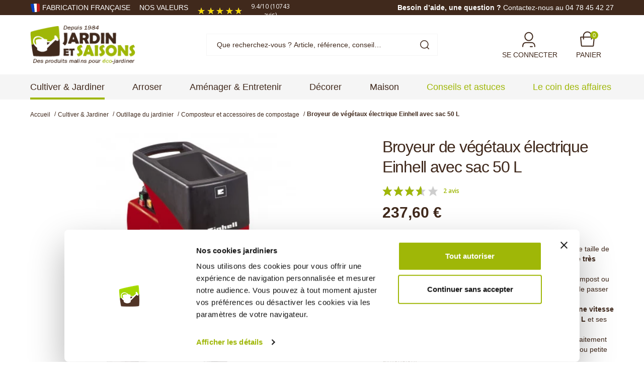

--- FILE ---
content_type: text/html; charset=utf-8
request_url: https://www.jardinetsaisons.fr/broyeur-de-vegetaux-electrique-einhell-avec-sac-50-l-1376.html
body_size: 36849
content:
<!doctype html>
<html lang="fr-FR">
<head>
<link rel="preload" href="https://m1.jardinetsaisons.fr/themes/axome/assets/fonts/poppins-v22-latin_latin-ext-300.woff2" as="font" type="font/woff2" crossorigin="anonymous">
<link rel="preload" href="https://m3.jardinetsaisons.fr/themes/axome/assets/fonts/poppins-v22-latin_latin-ext-500.woff2" as="font" type="font/woff2" crossorigin="anonymous">
<link rel="preload" href="https://m2.jardinetsaisons.fr/themes/axome/assets/fonts/poppins-v22-latin_latin-ext-600.woff2" as="font" type="font/woff2" crossorigin="anonymous">
<link rel="preload" href="https://m3.jardinetsaisons.fr/themes/axome/assets/fonts/poppins-v22-latin_latin-ext-700.woff2" as="font" type="font/woff2" crossorigin="anonymous">
<link rel="preload" href="https://m2.jardinetsaisons.fr/themes/axome/assets/fonts/roboto-v47-latin_latin-ext-regular.woff2" as="font" type="font/woff2" crossorigin="anonymous">
<link rel="preload" href="https://m3.jardinetsaisons.fr/themes/axome/assets/fonts/roboto-v47-latin_latin-ext-500.woff2" as="font" type="font/woff2" crossorigin="anonymous">
<link rel="preload" href="https://m3.jardinetsaisons.fr/themes/axome/assets/fonts/roboto-v47-latin_latin-ext-700.woff2" as="font" type="font/woff2" crossorigin="anonymous">
<meta charset="utf-8">
<meta http-equiv="x-ua-compatible" content="ie=edge">
<title>Broyeur vegetaux EINHELL - Jardin et Saisons</title>
<meta name="description" content="Réduisez rapidement vos déchets végétaux de taille en un broyat utilisable pour le compost ou pour le paillage grâce à ce broyeur de végétaux silencieux Einhell">
<meta name="keywords" content="">
<link rel="canonical" href="https://www.jardinetsaisons.fr/broyeur-de-vegetaux-electrique-einhell-avec-sac-50-l-1376.html">
<meta name="viewport" content="width=device-width, initial-scale=1">
<link rel="icon" type="image/vnd.microsoft.icon" href="https://m2.jardinetsaisons.fr/img/favicon.ico?1624604005">
<link rel="shortcut icon" type="image/x-icon" href="https://m2.jardinetsaisons.fr/img/favicon.ico?1624604005">
<style media="all">.payment__option.ps_checkout-payment-option input[type="radio"]{margin-top:.7rem}.payment-options>div.payment-option[id$="card-container"]>span.custom-radio{margin-top:.25rem}.payment-options>div.payment-option[id$="paypal-container"]>span.custom-radio{margin-top:.5rem}.product-add-to-cart #ps-checkout-express-button div.paypal-buttons-context-iframe{margin-top:.5rem;width:60%}#checkout-personal-information-step #ps-checkout-express-button{display:flex;flex-flow:row wrap;position:relative;z-index:1}.product-add-to-cart #ps-checkout-express-button.disabled{display:none!important}@media screen and (min-width:768px){#checkout-personal-information-step #ps-checkout-express-button div.paypal-buttons-context-iframe{float:left;width:50%;padding:15px 0;margin-left:25%;margin-top:1%}}.buttons-approve{margin-right:10px}.paypal-hide-default{display:none!important;visibility:hidden!important}#conditions-to-approve label,.payment-options label,.paypal-label{cursor:pointer}.paypal-tips{color:#535252;font-size:12px;margin-bottom:15px}#paypal-approve-error ul{margin-bottom:0}#hostedFieldsErrors ul{margin-bottom:0}.hide-paypal-error{display:none;visibility:hidden}.spinner-hosted-fields{display:inline-block;width:1rem;height:1rem;margin-right:10px;vertical-align:text-bottom;border:.15em solid currentColor;border-right-color:transparent;border-radius:50%;-webkit-animation:spinner-border .75s linear infinite;animation:spinner-border .75s linear infinite}@keyframes spinner-border {
  to { transform: rotate(360deg); }
}#conditions-to-approve-paypal{max-width:300px;margin:auto;margin-bottom:10px}#paypal-button-container{width:250px;margin:auto}#card-number{position:relative;height:45px;margin-top:6px}#expiration-date{height:45px;margin-top:6px}#cvv{height:45px;margin-top:6px}.js-payment-option-form .form-control{background-color:#f3f3f3;border-radius:5px}#card-image{position:absolute;top:7px;right:1em;width:44px;height:28px;background-image:url(https://s3-us-west-2.amazonaws.com/s.cdpn.io/346994/card_sprite.png);background-size:86px 458px;border-radius:1px;background-position:-100px 0;background-repeat:no-repeat;margin-bottom:1em}#card-image.visa{background-position:0 -398px}#card-image.master-card{background-position:0 -281px}#card-image.american-express{background-position:0 -370px}#card-image.maestro{background-position:0 -251px}#card-image.jcb{background-position:0 -221px}#card-image.diners-club{background-position:0 -133px}.js-payment-option-form .braintree-hosted-fields-focused{border:.1875rem solid #2fb5d2;background-color:#fff;color:#232323}.js-payment-option-form .braintree-hosted-fields-invalid{border:.1875rem solid #e76d7a;animation:shake 500ms cubic-bezier(.20,1.3,.7,1) both;transform:translate3d(0,0,0);background-color:#fff;backface-visibility:hidden}.js-payment-option-form .braintree-hosted-fields-valid{border:.1875rem solid #6fcc80;transform:translate3d(0,0,0);background-color:#fff;backface-visibility:hidden}.default-credit-card{position:absolute;top:2px;right:10px;width:25px;height:25px}@keyframes shake {
  10%,
  90% {
    transform: translate3d(-1px, 0, 0);
  }
  20%,
  80% {
    transform: translate3d(1px, 0, 0);
  }
  30%,
  50%,
  70% {
    transform: translate3d(-3px, 0, 0);
  }
  40%,
  60% {
    transform: translate3d(3px, 0, 0);
  }
}.express-checkout-block{background-color:#f1f1f1;padding:15px}.express-checkout-block-wrapper{font-size:0}.express-checkout-img{margin-bottom:10px;width:80px}.express-checkout-label{color:inherit}.express-checkout-spinner-text{display:inline-block;vertical-align:middle;padding-left:10px;width:80%;margin:0}.express-checkout-spinner{display:inline-block;vertical-align:middle;text-align:right;padding-right:10px;width:20%}.ps-checkout.overlay{visibility:hidden;opacity:0;position:fixed;top:0;left:0;bottom:0;right:0;transition:opacity .5s linear;background-color:rgba(0,0,0,.15);z-index:100}.ps-checkout.overlay.visible{visibility:visible;opacity:100}.ps-checkout.popup,.ps-checkout.ps-checkout-modal{position:absolute;top:0;left:0;bottom:0;right:0;width:800px;height:250px;margin:auto;background-color:#fff;border-radius:15px}.ps-checkout.ps-checkout-modal{border-radius:0;height:fit-content}@media (max-width:992px){.ps-checkout.popup,.ps-checkout.ps-checkout-modal{width:600px}}@media (max-width:768px){.ps-checkout.popup,.ps-checkout.ps-checkout-modal{width:500px}}@media (max-width:576px){.ps-checkout.popup,.ps-checkout.ps-checkout-modal{width:350px}.ps-checkout.text,.ps-checkout.header,.ps-checkout.content{font-size:20px}}.ps-checkout-modal .close-button{position:absolute;right:20px;top:20px;background:transparent;border:none;cursor:pointer}.ps-checkout.text,.ps-checkout.header,.ps-checkout.loader{display:block;margin:0 auto;margin-top:45px;text-align:center}.ps-checkout.header{text-align:left}.ps-checkout-modal .ps-checkout.header .ps-checkout-modal-icon{width:34px;height:34px;display:inline-flex;vertical-align:middle;border-radius:34px;margin-right:20px;padding:5px}.ps-checkout-modal .ps-checkout.header .ps-checkout-modal-icon.icon-danger{background-color:#ffe4e6}.ps-checkout-modal .ps-checkout.header .ps-checkout-modal-icon.icon-alert{background-color:#fff5e5}.ps-checkout-modal .ps-checkout.header .ps-checkout-modal-icon.icon-success{background-color:#eaf8ef}.ps-checkout-modal .ps-checkout.header .ps-checkout-modal-icon.icon-info{background-color:#e8edfd}.ps-checkout.ps-checkout-modal .ps-checkout.header{margin:40px 15px}.ps-checkout.content{margin:15px}.ps-checkout.footer{padding:15px;width:100%;text-align:right}.ps-checkout.footer>button+button{margin-left:10px}.ps-checkout.footer button.ps-checkout.btn.danger{color:#fff;background-color:#ff4c4c;border-color:#ff4c4c}.ps-checkout.subtext{margin-top:25px;text-align:center}.ps-checkout-express-separator{padding:1rem 0}.ps-checkout-funding-img{margin:0 .25em}#ps_checkout-hosted-fields-card-name{position:relative;margin-top:6px}#ps_checkout-hosted-fields-card-number{position:relative;margin-top:6px}#ps_checkout-hosted-fields-card-expiration-date{margin-top:6px}#ps_checkout-hosted-fields-card-cvv{margin-top:6px}#ps_checkout-card-fields-form label[for="ps_checkout-card-fields-cvv"]{white-space:nowrap}.ps_checkout-payment-option span.custom-radio{float:none!important}.ps_checkout-payment-option label{display:inline!important;line-height:2.5}.ps_checkout-vault-fields .ps_checkout-vault-label{text-align:left;white-space:normal}.ps_checkout-vault-fields,.ps_checkout-favorite-payment{margin-bottom:1rem}.ps_checkout-vault-token-form .ps_checkout-token-explanation{font-size:.75rem}.ps_checkout-info-wrapper{display:table-cell;width:100%;text-align:right}.ps_checkout-info-button{display:inline-block;user-select:none;font-size:.75rem;line-height:1rem;padding-left:.415rem;width:1rem;height:1rem;border-radius:50%;text-align:left;position:relative;background-color:#adadad;color:#fff}.ps_checkout-info-button .popup-content{visibility:hidden;width:300px;background-color:#adadad;color:#fff;text-align:center;border-radius:6px;padding:16px;position:absolute;z-index:1;bottom:125%;left:50%;margin-left:-280px;font-weight:normal;font-size:.775rem;line-height:1.25rem}.ps_checkout-info-button .show{visibility:visible;-webkit-animation:fadeIn .25s;animation:fadeIn .25s}@-webkit-keyframes fadeIn {
  from {opacity: 0;}
  to {opacity: 1;}
}@keyframes fadeIn {
  from {opacity: 0;}
  to {opacity:1 ;}
}#ps_checkout-notification-container .alert{color:#fff}#ps_checkout-notification-container .alert-warning-custom{background-color:#a3a3a3}#ps_checkout-notification-container .alert-danger-custom{background-color:#ef808d}#ps_checkout-canceled,#ps_checkout-error{display:flex;align-items:center}#ps_checkout-canceled img,#ps_checkout-error img{margin-right:10px}#ps_checkout-hosted-fields-form label{display:table-cell}#cart .ps-checkout-express-separator{text-align:center}.cart-detailed-totals+#ps-checkout-pp-message-container{padding:0 1rem 1rem}#ps_checkout-card-fields-form.loading > *:not(#ps_checkout-card-fields-form-loader),
#ps_checkout-card-fields-form:not(.loading) > #ps_checkout-card-fields-form-loader {display:none}#ps_checkout-card-fields-name-error.hidden,#ps_checkout-card-fields-number-error.hidden,#ps_checkout-card-fields-vendor-error.hidden,#ps_checkout-card-fields-expiry-error.hidden,#ps_checkout-card-fields-cvv-error.hidden{display:none}#ps_checkout-card-fields-form-loader{text-align:center}#product #ps_checkout-payment-method-logo-block-title{padding:.5rem 0;color:#666;margin-left:4px}#cart #ps_checkout-payment-method-logo-block-title{text-align:center;padding:.5rem 0;color:#666}#ps_checkout-payment-method-logo-block-img{margin:0 2px 3px 2px}#ps_checkout-payment-method-logos-container{display:inline-flex;flex-wrap:wrap;justify-content:center}#cart #ps_checkout-payment-method-logo-block-container{text-align:center}form button.ps_checkout-vault-token-delete{cursor:pointer;text-decoration:underline;font-size:.75rem;margin-bottom:.75rem;display:inline-block;background-color:transparent;border:none;padding:0}#ps_checkout-card-fields-form .ps_checkout-card-fields-cvv-label-wrapper{display:table}#ps_checkout-card-fields-form .ps_checkout-card-fields-cvv-label-wrapper>label{display:table-cell}.paypal-pay-later-banner{margin:.5em auto}.paypal-pay-later-banner>span{margin:auto}.ps-checkout.icon-favorite{width:20px;height:20px}</style><link rel="stylesheet" href="https://m3.jardinetsaisons.fr/themes/axome/assets/cache/A.theme-cd36b01168.css.pagespeed.cf.PIL_Tp9Ayf.css" media="all"><style>.ilmcpatchaalert{text-align:center;font-weight:bold}#ilmcaptchaclose{float:right;font-size:12px;border:1px solid;width:30px;height:30px;display:flex;justify-content:center;align-items:center;border-radius:50px;font-weight:bolder;margin-top:-5px;cursor:pointer}.captcha_container{margin-top:10px;margin-bottom:10px}@media (max-width:600px){.ilmTxtCanvas_container{flex-direction:column}.ilmTxtCanvas_container .ilmInputDiv{padding:5px 0}.ilmTxtInput{width:200px;font-size:20px}.ilmOutput .ilmInput,.ilmTxtInput{height:50px;top:0}}</style><link href="//fonts.googleapis.com/css?family=Open+Sans:600,400,400i|Oswald:700" rel="stylesheet" type="text/css" media="all"><style>#agWidgetH.inline{zoom:1!important}.sagiframe{margin-top:80px!important}</style><script type="text/javascript" src="https://www.jardinetsaisons.fr/_.pagespeed.jo.7QxTLMSnOy.js"></script>
<script type="text/javascript">
    
    var _spmq = {"url":"\/\/www.jardinetsaisons.fr\/broyeur-de-vegetaux-electrique-einhell-avec-sac-50-l-1376.html","user":null,"id_product":"1376","id_category":"","id_manufacturer":"","spm_ident":"hlrp2AQm","language":"fr","id_cart":null};
    var _spm_id_combination = function() {
        return (typeof(document.getElementById('idCombination')) != 'undefined' && document.getElementById('idCombination') != null ?
            document.getElementById('idCombination').value : ''
        );
    };
    (function() {
        var spm = document.createElement('script');
        spm.type = 'text/javascript';
        spm.defer = true;
        spm.src = 'https://newsletter.jardinetsaisons.fr/app.js?url=%2F%2Fwww.jardinetsaisons.fr%2Fbroyeur-de-vegetaux-electrique-einhell-avec-sac-50-l-1376.html&id_product=1376&id_category=&id_manufacturer=&spm_ident=hlrp2AQm&language=fr&cart_hash=79158164bc865f379f7daedcf2226af8aa7cf526&id_combination='+_spm_id_combination();
        var s_spm = document.getElementsByTagName('script')[0];
        s_spm.parentNode.insertBefore(spm, s_spm);
    })();
    
</script>
<script type="text/javascript" defer="">(function() {

  function insertScript(content, type, id) {
    var s = document.createElement('script');
    var body = document.querySelector('body');
    s.type = type;
    if (id) {
      s.id = id;
    }
    s.innerText = content;
    body.appendChild(s);
  }

  function insertCSS(content) {
    var sheet = document.createElement('style');
    var head = document.querySelector('head');
    sheet.type = 'text/css';

    sheet.innerText = content;
    head.appendChild(sheet);
  }






}());

var doofinder_script ='//cdn.doofinder.com/media/js/doofinder-classic.7.latest.min.js';
(function(d,t){var f=d.createElement(t),s=d.getElementsByTagName(t)[0];f.async=1;
f.src=('https:'==location.protocol?'https:':'http:')+doofinder_script;
f.setAttribute('charset','utf-8');
s.parentNode.insertBefore(f,s)}(document,'script'));

var dfClassicLayers = [{
  "hashid": "8ee3e5331177701a152c98965b3c5f44",
  "zone": "eu1",
  "display": {
    "lang": "fr",
    "align": "center",
    "facets": {
      "attached": "left"
    },
    "translations": {
       "Results": "Résultats trouvés "
     }      
  },
  "queryInput": "#search_query_top"
}];
</script>
<script>
  var dfProductLinks = [];
  var dfLinks = Object.keys(dfProductLinks);
  var doofinderAppendAfterBanner = "none";
  var doofinderQuerySelector = "#search_query_top";
</script>
<meta id="js-rcpgtm-tracking-config" data-tracking-data="%7B%22bing%22%3A%7B%22tracking_id%22%3A%22%22%2C%22feed%22%3A%7B%22id_product_prefix%22%3A%22%22%2C%22id_product_source_key%22%3A%22id_product%22%2C%22id_variant_prefix%22%3A%22%22%2C%22id_variant_source_key%22%3A%22id_attribute%22%7D%7D%2C%22context%22%3A%7B%22browser%22%3A%7B%22device_type%22%3A1%7D%2C%22localization%22%3A%7B%22id_country%22%3A8%2C%22country_code%22%3A%22FR%22%2C%22id_currency%22%3A1%2C%22currency_code%22%3A%22EUR%22%2C%22id_lang%22%3A1%2C%22lang_code%22%3A%22fr%22%7D%2C%22page%22%3A%7B%22controller_name%22%3A%22product%22%2C%22products_per_page%22%3A24%2C%22category%22%3A%5B%5D%2C%22search_term%22%3A%22%22%7D%2C%22shop%22%3A%7B%22id_shop%22%3A1%2C%22shop_name%22%3A%22PrestaShop%22%2C%22base_dir%22%3A%22https%3A%2F%2Fwww.jardinetsaisons.fr%2F%22%7D%2C%22tracking_module%22%3A%7B%22module_name%22%3A%22rcpgtagmanager%22%2C%22checkout_module%22%3A%7B%22module%22%3A%22default%22%2C%22controller%22%3A%22order%22%7D%2C%22service_version%22%3A%227%22%2C%22token%22%3A%225ae83f9eb3b44a3d2edfeddf2da258b8%22%7D%2C%22user%22%3A%5B%5D%7D%2C%22criteo%22%3A%7B%22tracking_id%22%3A%22%22%2C%22feed%22%3A%7B%22id_product_prefix%22%3A%22%22%2C%22id_product_source_key%22%3A%22id_product%22%2C%22id_variant_prefix%22%3A%22%22%2C%22id_variant_source_key%22%3A%22id_attribute%22%7D%7D%2C%22facebook%22%3A%7B%22tracking_id%22%3A%22%22%2C%22feed%22%3A%7B%22id_product_prefix%22%3A%22%22%2C%22id_product_source_key%22%3A%22id_product%22%2C%22id_variant_prefix%22%3A%22%22%2C%22id_variant_source_key%22%3A%22id_attribute%22%7D%7D%2C%22ga4%22%3A%7B%22tracking_id%22%3A%22G-Q57NYNVYRS%22%2C%22is_url_passthrough%22%3Atrue%2C%22is_data_import%22%3Afalse%7D%2C%22gads%22%3A%7B%22tracking_id%22%3A%221022116876%22%2C%22merchant_id%22%3A%22%22%2C%22conversion_labels%22%3A%7B%22create_account%22%3A%22%22%2C%22product_view%22%3A%22%22%2C%22add_to_cart%22%3A%22%22%2C%22begin_checkout%22%3A%22%22%2C%22purchase%22%3A%22nlMaCLzd2QIQjIix5wM%22%7D%7D%2C%22gfeeds%22%3A%7B%22retail%22%3A%7B%22is_enabled%22%3Afalse%2C%22id_product_prefix%22%3A%22%22%2C%22id_product_source_key%22%3A%22id_product%22%2C%22id_variant_prefix%22%3A%22%22%2C%22id_variant_source_key%22%3A%22id_attribute%22%7D%2C%22custom%22%3A%7B%22is_enabled%22%3Afalse%2C%22id_product_prefix%22%3A%22%22%2C%22id_product_source_key%22%3A%22id_product%22%2C%22id_variant_prefix%22%3A%22%22%2C%22id_variant_source_key%22%3A%22id_attribute%22%2C%22is_id2%22%3Afalse%7D%7D%2C%22gtm%22%3A%7B%22tracking_id%22%3A%22GTM-W8T4H9B%22%2C%22is_disable_tracking%22%3Afalse%2C%22server_url%22%3A%22%22%7D%2C%22kelkoo%22%3A%7B%22tracking_list%22%3A%5B%5D%2C%22feed%22%3A%7B%22id_product_prefix%22%3A%22%22%2C%22id_product_source_key%22%3A%22id_product%22%2C%22id_variant_prefix%22%3A%22%22%2C%22id_variant_source_key%22%3A%22id_attribute%22%7D%7D%2C%22pinterest%22%3A%7B%22tracking_id%22%3A%22%22%2C%22feed%22%3A%7B%22id_product_prefix%22%3A%22%22%2C%22id_product_source_key%22%3A%22id_product%22%2C%22id_variant_prefix%22%3A%22%22%2C%22id_variant_source_key%22%3A%22id_attribute%22%7D%7D%2C%22tiktok%22%3A%7B%22tracking_id%22%3A%22%22%2C%22feed%22%3A%7B%22id_product_prefix%22%3A%22%22%2C%22id_product_source_key%22%3A%22id_product%22%2C%22id_variant_prefix%22%3A%22%22%2C%22id_variant_source_key%22%3A%22id_attribute%22%7D%7D%2C%22twitter%22%3A%7B%22tracking_id%22%3A%22%22%2C%22events%22%3A%7B%22add_to_cart_id%22%3A%22%22%2C%22payment_info_id%22%3A%22%22%2C%22checkout_initiated_id%22%3A%22%22%2C%22product_view_id%22%3A%22%22%2C%22lead_id%22%3A%22%22%2C%22purchase_id%22%3A%22%22%2C%22search_id%22%3A%22%22%7D%2C%22feed%22%3A%7B%22id_product_prefix%22%3A%22%22%2C%22id_product_source_key%22%3A%22id_product%22%2C%22id_variant_prefix%22%3A%22%22%2C%22id_variant_source_key%22%3A%22id_attribute%22%7D%7D%7D">
<script type="text/javascript" data-keepinline="true" data-cfasync="false" src="/modules/rcpgtagmanager/views/js/hook/trackingClient.bundle.js"></script>
<script type="text/javascript">
	//<![CDATA[
	var ilmconfig = "{&quot;type&quot;:&quot;3&quot;,&quot;captcha_type&quot;:&quot;1&quot;,&quot;site_key&quot;:{&quot;1&quot;:&quot;&quot;,&quot;2&quot;:&quot;&quot;,&quot;3&quot;:&quot;&quot;,&quot;4&quot;:&quot;&quot;,&quot;5&quot;:&quot;0x4AAAAAABL80TQWZZo6AI5c&quot;},&quot;hcaptcha_type&quot;:&quot;1&quot;,&quot;score&quot;:&quot;0.9&quot;,&quot;position&quot;:&quot;1&quot;,&quot;no_of_attempts&quot;:&quot;0&quot;,&quot;attempt_time&quot;:&quot;15&quot;,&quot;disable_captcha&quot;:&quot;5&quot;,&quot;form1&quot;:{&quot;contact&quot;:&quot;1&quot;},&quot;form2&quot;:{&quot;contact&quot;:&quot;1&quot;},&quot;form6&quot;:{&quot;contact&quot;:&quot;1&quot;},&quot;log&quot;:&quot;1&quot;,&quot;days&quot;:&quot;15&quot;,&quot;cron&quot;:&quot;https:\/\/www.jardinetsaisons.fr\/module\/ilmcaptcha\/cron?token=captcha164&quot;}";
	var ilmajaxurl = "&amp;configure=ilmcaptcha";
	var baseURL = "/";
	var ilmtheme = "axome";
	var ilmblock = "";
	var ilmchkblock = "0";

	ilmajaxurl = ilmajaxurl.replace(/&amp;/g, '&');
	var iconText = "Choisissez une icône unique.";
	var iconVerify = "Vérifiez que vous êtes humain";
	var iconSuccess = "Réussite de la vérification";
	var iconFailed = "Échec de la vérification";
	var shuffleMsg = "Cliquez ci-dessous l'image dans cette commande";
	var failedMsg = "Captcha Failed Too Many Times. Try Again Later";
	var typecode = "Saisissez le code";
	if (ilmconfig != '') {
		// Create a temporary element to decode HTML entities
		var tempElement = document.createElement('textarea');
		tempElement.innerHTML = ilmconfig;
		var decodedValue = tempElement.value;

		// Parse the JSON string into a JavaScript object
		var ilmconfig = JSON.parse(decodedValue);
	}
	//]]>
</script>
<script src="https://challenges.cloudflare.com/turnstile/v0/api.js?onload=onloadCallback" async defer></script>
<script id="Cookiebot" src="https://consent.cookiebot.com/uc.js" data-cbid="6e7234d3-c4fa-4e6f-9af1-21456d17d97f" type="text/javascript"></script>
<script id="grc-widgets" src="https://widgets.guaranteed-reviews.com/static/widgets.min.js" data-public-key="1dc8f70afe7e3790c5dd8724b3251409" data-lang="auto"></script>
<script async="true" type="text/javascript" src="https://s.kk-resources.com/leadtag.js"></script>
<meta name="p:domain_verify" content="e2a4bb3939c2f335713c173fa8747094"/>
<meta property="og:type" content="product">
<meta property="og:url" content="https://www.jardinetsaisons.fr/broyeur-de-vegetaux-electrique-einhell-avec-sac-50-l-1376.html">
<meta property="og:title" content="Broyeur vegetaux EINHELL - Jardin et Saisons">
<meta property="og:site_name" content="Jardin &amp; Saisons">
<meta property="og:description" content="Réduisez rapidement vos déchets végétaux de taille en un broyat utilisable pour le compost ou pour le paillage grâce à ce broyeur de végétaux silencieux Einhell">
<meta property="og:image" content="https://m3.jardinetsaisons.fr/5206-thickbox_default/broyeur-de-vegetaux-electrique-einhell-avec-sac-50-l.jpg">
<meta property="product:pretax_price:amount" content="198">
<meta property="product:pretax_price:currency" content="EUR">
<meta property="product:price:amount" content="237.6">
<meta property="product:price:currency" content="EUR">
<meta property="product:weight:value" content="32.000000">
<meta property="product:weight:units" content="kg">
<link rel="dns-prefetch" href="//m1.jardinetsaisons.fr"><link rel="dns-prefetch" href="//assets.prestashop3.com"></head>
<body id="product" class="lang-fr country-fr currency-eur layout-full-width page-product tax-display-enabled product-id-1376 product-broyeur-de-vegetaux-electrique-einhell-avec-sac-50-l product-id-category-85 product-id-manufacturer-0 product-id-supplier-0 product-available-for-order ce-kit-1 elementor-page elementor-page-1376030101">
<div id="page">
<header id="header">
<div id="header-nav">
<div class="container">
<div class="row">
<div class="col-6 header-links">
<ul>
<li><img src="https://m1.jardinetsaisons.fr/img/cms/fabrication-francaise.svg" alt="" width="20" height="20"/> <a href="https://www.jardinetsaisons.fr/287-fabrication-francaise">Fabrication française</a></li>
<li><a href="/content/4-a-propos-de-jardin-et-saisons">nos valeurs</a></li>
</ul>
<div class="grc-site-rating"></div>
</div>
<div class="col-6 header-info">
<p><span>Besoin d’aide, une question ?</span> <a href="/nous-contacter">Contactez-nous au 04 78 45 42 27</a></p>
</div>
</div>
</div>
</div>
<div id="header-sticky">
<div id="header-sticky-wrap">
<div id="header-top">
<div class="container">
<div class="row">
<div class="header-logo col-md-3">
<a class="logo" href="https://www.jardinetsaisons.fr/" title="Jardin &amp; Saisons">
<img src="https://m3.jardinetsaisons.fr/themes/axome/assets/img/logo-header.png" fetchpriority="high" width="209" height="80" alt="Jardin &amp; Saisons" srcset="https://m3.jardinetsaisons.fr/themes/axome/assets/img/xlogo-header.png.pagespeed.ic.hu5dWi9fXy.webp 1.5x">
</a>
</div>
<div class="header-search col-md-6">
<div id="search_widget" data-search-controller-url="//www.jardinetsaisons.fr/recherche">
<form method="get" action="//www.jardinetsaisons.fr/recherche">
<input type="hidden" name="controller" value="search">
<div class="input-group">
<input id="search_query_top" class="form-control" type="text" name="s" value="" placeholder="Que recherchez-vous ? Article, référence, conseil…">
<div class="input-group-prepend">
<button type="submit">
<img src="https://m2.jardinetsaisons.fr/themes/axome/assets/img/svg/interface-search.svg" width="40" height="40" alt="interface-search" loading="lazy">
</button>
</div>
</div>
</form>
</div>
</div>
<div class="header-right col-md-3">
<div class="user-info dropdown">
<a class="login" href="https://www.jardinetsaisons.fr/mon-compte" rel="nofollow">
<img src="https://m3.jardinetsaisons.fr/themes/axome/assets/img/svg/interface-user.svg" width="40" height="40" alt="interface-user" loading="lazy">
<span>Se connecter</span>
</a>
</div>
<div id="blockcart-wrapper" class="cart-expand">
<div class="blockcart cart-preview" data-refresh-url="//www.jardinetsaisons.fr/module/ps_shoppingcart/ajax">
<a rel="nofollow" href="//www.jardinetsaisons.fr/panier?action=show">
<img src="https://m1.jardinetsaisons.fr/themes/axome/assets/img/svg/interface-shopping-cart.svg" width="40" height="40" alt="interface-shopping-cart" loading="lazy">
<span>Panier</span>
<span class="badge badge-pill badge-primary">0</span>
</a>
<div class="scart-body">
<ul>
</ul>
<div class="wrapper-cart">
<div class="cart-subtotals">
<div class="products">
<span class="label">Sous-total</span>
<span class="value">0,00 €</span>
</div>
<div class="">
<span class="label"></span>
<span class="value"></span>
</div>
<div class="shipping">
<span class="label">Livraison</span>
<span class="value"></span>
</div>
<div class="">
<span class="label"></span>
<span class="value"></span>
</div>
</div>
<div class="cart-total">
<span class="label">Total</span>
<span class="value">0,00 €</span>
</div>
<div class="cart-button">
<a rel="nofollow" href="//www.jardinetsaisons.fr/panier?action=show" class="btn btn-block btn-primary">
Commander
</a>
</div>
</div>
</div>
</div>
</div>
</div>
</div>
</div>
</div>
<div id="header-menu" class="clearfix">
<div id="header-menu-wrap">
<div class="container">
<div class="menu-wrap">
<div id="_desktop_top_menu" class="adtm_menu_container container">
<div id="adtm_menu" data-open-method="1" class="" data-active-id="204" data-active-type="category">
<div id="adtm_menu_inner" class="clearfix advtm_open_on_hover">
<ul id="menu">
<li class="li-niveau1 advtm_menu_1 sub">
<a href="https://www.jardinetsaisons.fr/3-cultiver-jardiner" title="Cultiver &amp; Jardiner" class=" a-niveau1" data-type="category" data-id="3"><span class="advtm_menu_span advtm_menu_span_1"><span>Cultiver &amp; Jardiner</span></span></a> <div class="adtm_sub">
<div class="container">
<table class="columnWrapTable">
<tr>
<td class="adtm_column_wrap_td advtm_column_wrap_td_2">
<div class="adtm_column_wrap advtm_column_wrap_2">
<div class="adtm_column_wrap_sizer">&nbsp;</div>
<div class="adtm_column adtm_column_7">
<span class="column_wrap_title">
<a href="https://www.jardinetsaisons.fr/26-semis-serre-et-chassis" title="Semis, serre et chassis" class="" data-type="category" data-id="26"><span>Semis, serre et chassis</span></a> </span>
<ul class="adtm_elements adtm_elements_7">
<li class="">
<a href="https://www.jardinetsaisons.fr/41-semis-et-rempotage" title="Semis et rempotage" class="" data-type="category" data-id="41"><span>Semis et rempotage</span></a> </li>
<li class="">
<a href="https://www.jardinetsaisons.fr/50-cone-de-forcage-et-cloche-de-protection" title="C&ocirc;ne de for&ccedil;age et cloche de protection" class="" data-type="category" data-id="50"><span>C&ocirc;ne de for&ccedil;age et cloche de protection</span></a> </li>
<li class="">
<a href="https://www.jardinetsaisons.fr/27-serre-de-jardin-et-tunnel-de-forcage" title="Serre de jardin et tunnel de for&ccedil;age" class="" data-type="category" data-id="27"><span>Serre de jardin et tunnel de for&ccedil;age</span></a> </li>
<li class="">
<a href="https://www.jardinetsaisons.fr/49-serre-tunnel-de-jardin-et-abri-de-culture" title="Serre tunnel de jardin et abri de culture" class="" data-type="category" data-id="49"><span>Serre tunnel de jardin et abri de culture</span></a> </li>
<li class="">
<a href="https://www.jardinetsaisons.fr/48-chassis-de-jardin" title="Ch&acirc;ssis de jardin" class="" data-type="category" data-id="48"><span>Ch&acirc;ssis de jardin</span></a> </li>
<li class="">
<a href="https://www.jardinetsaisons.fr/54-chauffage-pour-semis-et-serre-tunnel-de-jardin" title="Chauffage pour semis et serre tunnel de jardin" class="" data-type="category" data-id="54"><span>Chauffage pour semis et serre tunnel de jardin</span></a> </li>
</ul>
</div>
<div class="adtm_column adtm_column_8">
<span class="column_wrap_title">
<a href="https://www.jardinetsaisons.fr/24-culture-et-protection" title="Culture et protection" class="" data-type="category" data-id="24"><span>Culture et protection</span></a> </span>
<ul class="adtm_elements adtm_elements_8">
<li class="">
<a href="https://www.jardinetsaisons.fr/120-carre-potager-et-sac-a-plantation" title="Carr&eacute; potager et bac de permaculture" class="" data-type="category" data-id="120"><span>Carr&eacute; potager et bac de permaculture</span></a> </li>
<li class="">
<a href="https://www.jardinetsaisons.fr/288-bac-potager-et-sac-a-plantation" title="Bac potager et sac &agrave; plantation" class="" data-type="category" data-id="288"><span>Bac potager et sac &agrave; plantation</span></a> </li>
<li class="">
<a href="https://www.jardinetsaisons.fr/25-tuteur-tomate-et-plante-grimpante" title="Tuteur tomate et plante grimpante" class="" data-type="category" data-id="25"><span>Tuteur tomate et plante grimpante</span></a> </li>
<li class="">
<a href="https://www.jardinetsaisons.fr/28-paillage-des-vegetaux" title="Paillage pour le potager" class="" data-type="category" data-id="28"><span>Paillage pour le potager</span></a> </li>
<li class="">
<a href="https://www.jardinetsaisons.fr/290-toile-d-ombrage" title="Toile d'ombrage" class="" data-type="category" data-id="290"><span>Toile d'ombrage</span></a> </li>
<li class="">
<a href="https://www.jardinetsaisons.fr/55-protection-hivernage-et-forcage" title="Protection, hivernage et for&ccedil;age" class="" data-type="category" data-id="55"><span>Protection, hivernage et for&ccedil;age</span></a> </li>
<li class="">
<a href="https://www.jardinetsaisons.fr/200-protection-des-recoltes" title="Protection anti insectes, anti oiseau" class="" data-type="category" data-id="200"><span>Protection anti insectes, anti oiseau</span></a> </li>
<li class="">
<a href="https://www.jardinetsaisons.fr/37-anti-nuisible-piege-et-repulsif-a-ultrason" title="Anti nuisible, pi&egrave;ge et r&eacute;pulsif &agrave; ultrason" class="" data-type="category" data-id="37"><span>Anti nuisible, pi&egrave;ge et r&eacute;pulsif &agrave; ultrason</span></a> </li>
<li class="">
<a href="https://www.jardinetsaisons.fr/328-anti-limace-naturel" title="Anti limace naturel" class="" data-type="category" data-id="328"><span>Anti limace naturel</span></a> </li>
<li class="">
<a href="https://www.jardinetsaisons.fr/59-lien-et-attache-tuteur-pour-le-jardin" title="Lien et attache tuteur pour le jardin" class="" data-type="category" data-id="59"><span>Lien et attache tuteur pour le jardin</span></a> </li>
</ul>
</div>
</div>
</td>
<td class="adtm_column_wrap_td advtm_column_wrap_td_3">
<div class="adtm_column_wrap advtm_column_wrap_3">
<div class="adtm_column_wrap_sizer">&nbsp;</div>
<div class="adtm_column adtm_column_9">
<span class="column_wrap_title">
<a href="https://www.jardinetsaisons.fr/32-outillage-du-jardinier" title="Outillage du jardinier" class="" data-type="category" data-id="32"><span>Outillage du jardinier</span></a> </span>
<ul class="adtm_elements adtm_elements_9">
<li class="">
<a href="https://www.jardinetsaisons.fr/57-outil-de-jardin-a-manche-pour-travail-du-sol" title="Outil de jardin &agrave; manche pour travail du sol" class="" data-type="category" data-id="57"><span>Outil de jardin &agrave; manche pour travail du sol</span></a> </li>
<li class="">
<a href="https://www.jardinetsaisons.fr/33-outil-de-jardinage-a-main" title="Outil de jardinage &agrave; main" class="" data-type="category" data-id="33"><span>Outil de jardinage &agrave; main</span></a> </li>
<li class="">
<a href="https://www.jardinetsaisons.fr/283-jardiner-en-famille" title="Outil de jardinage enfants" class="" data-type="category" data-id="283"><span>Outil de jardinage enfants</span></a> </li>
<li class="">
<a href="https://www.jardinetsaisons.fr/263-pack-outil-sans-fil-pour-jardinage-et-bricolage" title="Pack outil sans fil pour jardinage et bricolage" class="" data-type="category" data-id="263"><span>Pack outil sans fil pour jardinage et bricolage</span></a> </li>
<li class="">
<a href="https://www.jardinetsaisons.fr/292-semoir-de-graines-potageres" title="Semoir de graines potag&egrave;res" class="" data-type="category" data-id="292"><span>Semoir de graines potag&egrave;res</span></a> </li>
<li class="">
<a href="https://www.jardinetsaisons.fr/20-desherbeur-ecologique" title="D&eacute;sherbeur &eacute;cologique" class="" data-type="category" data-id="20"><span>D&eacute;sherbeur &eacute;cologique</span></a> </li>
<li class="">
<a href="https://www.jardinetsaisons.fr/195-tondeuse-a-gazon-tondeuse-robot-automatique" title="Tondeuse &agrave; gazon, tondeuse robot automatique" class="" data-type="category" data-id="195"><span>Tondeuse &agrave; gazon, tondeuse robot automatique</span></a> </li>
<li class="">
<a href="https://www.jardinetsaisons.fr/72-pulverisateur-de-jardin" title="Pulv&eacute;risateur de jardin" class="" data-type="category" data-id="72"><span>Pulv&eacute;risateur de jardin</span></a> </li>
<li class="">
<a href="https://www.jardinetsaisons.fr/85-composteur-et-accessoires-de-compostage" title="Composteur et accessoires de compostage" class="" data-type="category" data-id="85"><span>Composteur et accessoires de compostage</span></a> </li>
<li class="">
<a href="https://www.jardinetsaisons.fr/293-broyeur-et-permaculture" title="Broyeur et permaculture" class="" data-type="category" data-id="293"><span>Broyeur et permaculture</span></a> </li>
<li class="">
<a href="https://www.jardinetsaisons.fr/63-sac-de-jardin-et-bache-de-ramassage" title="Sac de jardin et b&acirc;che de ramassage" class="" data-type="category" data-id="63"><span>Sac de jardin et b&acirc;che de ramassage</span></a> </li>
</ul>
</div>
<div class="adtm_column adtm_column_10">
<span class="column_wrap_title">
<a href="https://www.jardinetsaisons.fr/201-equipement-du-jardinier" title="Equipement du jardinier" class="" data-type="category" data-id="201"><span>Equipement du jardinier</span></a> </span>
<ul class="adtm_elements adtm_elements_10">
<li class="">
<a href="https://www.jardinetsaisons.fr/171-gant-de-jardinage" title="Gant de jardinage" class="" data-type="category" data-id="171"><span>Gant de jardinage</span></a> </li>
<li class="">
<a href="https://www.jardinetsaisons.fr/53-sabot-bottillon-chaussure-de-jardin" title="Sabot de jardin et bottillon" class="" data-type="category" data-id="53"><span>Sabot de jardin et bottillon</span></a> </li>
<li class="">
<a href="https://www.jardinetsaisons.fr/182-tabouret-genouillere-et-ceinture-lombaire" title="Tabouret, genouill&egrave;re et repose genoux" class="" data-type="category" data-id="182"><span>Tabouret, genouill&egrave;re et repose genoux</span></a> </li>
<li class="">
<a href="https://www.jardinetsaisons.fr/44-escabeau-echelle-et-plate-forme" title="Escabeau, &eacute;chelle et plate-forme" class="" data-type="category" data-id="44"><span>Escabeau, &eacute;chelle et plate-forme</span></a> </li>
<li class="">
<a href="https://www.jardinetsaisons.fr/64-diable-chariot-et-brouette-de-jardin" title="Diable, chariot et brouette de jardin" class="" data-type="category" data-id="64"><span>Diable, chariot et brouette de jardin</span></a> </li>
</ul>
</div>
</div>
</td>
<td class="adtm_column_wrap_td advtm_column_wrap_td_4">
<div class="adtm_column_wrap advtm_column_wrap_4">
<div class="adtm_column_wrap_sizer">&nbsp;</div>
<div class="adtm_column adtm_column_11">
<span class="column_wrap_title">
<a href="https://www.jardinetsaisons.fr/36-engrais-et-traitement-pour-culture-biologique" title="Engrais et traitement pour culture biologique" class="" data-type="category" data-id="36"><span>Engrais et traitement pour culture biologique</span></a> </span>
<ul class="adtm_elements adtm_elements_11">
<li class="">
<a href="https://www.jardinetsaisons.fr/70-engrais-pour-la-culture-biologique" title="Engrais pour la culture biologique" class="" data-type="category" data-id="70"><span>Engrais pour la culture biologique</span></a> </li>
<li class="">
<a href="https://www.jardinetsaisons.fr/298-purin-de-plantes" title="Purin de plantes" class="" data-type="category" data-id="298"><span>Purin de plantes</span></a> </li>
<li class="">
<a href="https://www.jardinetsaisons.fr/71-traitement-biologique-et-soin-des-vegetaux" title="Traitement biologique et soin des v&eacute;g&eacute;taux" class="" data-type="category" data-id="71"><span>Traitement biologique et soin des v&eacute;g&eacute;taux</span></a> </li>
<li class="">
<a href="https://www.jardinetsaisons.fr/202-amendement-et-analyse-du-sol" title="Amendement et analyse du sol" class="" data-type="category" data-id="202"><span>Amendement et analyse du sol</span></a> </li>
</ul>
</div>
<div class="adtm_column adtm_column_34">
<span class="column_wrap_title">
<a href="https://www.jardinetsaisons.fr/203-lutte-biologique-par-insecte-auxiliaire" title="Lutte biologique" class="" data-type="category" data-id="203"><span>Lutte biologique</span></a> </span>
<ul class="adtm_elements adtm_elements_34">
<li class="">
<a href="https://www.jardinetsaisons.fr/128-piege-a-pheromone" title="Pi&egrave;ge &agrave; ph&eacute;romone" class="" data-type="category" data-id="128"><span>Pi&egrave;ge &agrave; ph&eacute;romone</span></a> </li>
<li class="">
<a href="https://www.jardinetsaisons.fr/294-abri-herisson-abri-chauve-souris-abri-insectes" title="Abri h&eacute;risson, abri chauve souris, abri insectes" class="" data-type="category" data-id="294"><span>Abri h&eacute;risson, abri chauve souris, abri insectes</span></a> </li>
<li class="">
<a href="https://www.jardinetsaisons.fr/299-insecte-auxiliaire-coccinelle-et-nematode" title="Insecte auxiliaire, coccinelle et n&eacute;matode" class="" data-type="category" data-id="299"><span>Insecte auxiliaire, coccinelle et n&eacute;matode</span></a> </li>
<li class="">
<a href="https://www.jardinetsaisons.fr/192-nichoir-et-mangeoire-pour-oiseaux" title="Nichoir et mangeoire pour oiseaux" class="" data-type="category" data-id="192"><span>Nichoir et mangeoire pour oiseaux</span></a> </li>
</ul>
</div>
<div class="adtm_column adtm_column_80 advtm_hide_mobile">
<span class="column_wrap_title">
<a href="https://www.jardinetsaisons.fr/89-dalle-de-terrasse-dalle-de-jardin" title="Dalle de jardin" class=""><img src="//m2.jardinetsaisons.fr/modules/pm_advancedtopmenu/column_icons/x80-fr.jpg.pagespeed.ic.Q4pFwL454n.webp" alt="Dalle de jardin" title="Dalle de jardin" class="adtm_menu_icon img-responsive img-fluid"/><span>Dalle de jardin</span></a> </span>
</div>
</div>
</td>
<td class="adtm_column_wrap_td advtm_column_wrap_td_5 advtm_hide_mobile">
<div class="adtm_column_wrap advtm_column_wrap_5">
<div class="adtm_column_wrap_sizer">&nbsp;</div>
<div class="adtm_column adtm_column_77 advtm_hide_mobile">
<span class="column_wrap_title">
<a href="https://www.jardinetsaisons.fr/28-paillage-des-vegetaux" title="Paillage du potager" class=""><img src="//m2.jardinetsaisons.fr/modules/pm_advancedtopmenu/column_icons/x77-fr.jpg.pagespeed.ic.wGsDpUS4ab.webp" alt="Paillage du potager" title="Paillage du potager" class="adtm_menu_icon img-responsive img-fluid"/><span>Paillage du potager</span></a> </span>
</div>
<div class="adtm_column adtm_column_35 advtm_hide_mobile">
<span class="column_wrap_title">
<a href="https://www.jardinetsaisons.fr/216-c-est-le-moment-de-prendre-soin-de-vos-tomates-" title="Tout le mat&eacute;riel pour les tomates" class=""><img src="//m1.jardinetsaisons.fr/modules/pm_advancedtopmenu/column_icons/x35-fr.jpg.pagespeed.ic.r4zA6yuaHC.webp" alt="Tout le mat&eacute;riel pour les tomates" title="Tout le mat&eacute;riel pour les tomates" class="adtm_menu_icon img-responsive img-fluid"/><span>Tout le mat&eacute;riel pour les tomates</span></a> </span>
</div>
</div>
</td>
</tr>
</table>
</div>
</div>
</li>
<li class="li-niveau1 advtm_menu_2 sub">
<a href="https://www.jardinetsaisons.fr/4-arroser" title="Arroser" class=" a-niveau1" data-type="category" data-id="4"><span class="advtm_menu_span advtm_menu_span_2"><span>Arroser</span></span></a> <div class="adtm_sub">
<div class="container">
<table class="columnWrapTable">
<tr>
<td class="adtm_column_wrap_td advtm_column_wrap_td_6">
<div class="adtm_column_wrap advtm_column_wrap_6">
<div class="adtm_column_wrap_sizer">&nbsp;</div>
<div class="adtm_column adtm_column_13">
<span class="column_wrap_title">
<a href="https://www.jardinetsaisons.fr/21-arrosage-automatique-economique" title="Arrosage automatique &eacute;conomique" class="" data-type="category" data-id="21"><span>Arrosage automatique &eacute;conomique</span></a> </span>
<ul class="adtm_elements adtm_elements_13">
<li class="">
<a href="https://www.jardinetsaisons.fr/275-hydroretenteur-retend-eau" title="Hydror&eacute;tenteur R&eacute;tend'eau" class="" data-type="category" data-id="275"><span>Hydror&eacute;tenteur R&eacute;tend'eau</span></a> </li>
<li class="">
<a href="https://www.jardinetsaisons.fr/23-tuyau-microporeux-lifecell" title="Tuyau microporeux LIFECELL" class="" data-type="category" data-id="23"><span>Tuyau microporeux LIFECELL</span></a> </li>
<li class="">
<a href="https://www.jardinetsaisons.fr/186-arrosage-goutte-a-goutte-eco-gout-" title="Arrosage goutte &agrave; goutte ECO GOUT'" class="" data-type="category" data-id="186"><span>Arrosage goutte &agrave; goutte ECO GOUT'</span></a> </li>
<li class="">
<a href="https://www.jardinetsaisons.fr/67-goutteurs-iriso" title="Goutteurs IRISO" class="" data-type="category" data-id="67"><span>Goutteurs IRISO</span></a> </li>
<li class="">
<a href="https://www.jardinetsaisons.fr/22-arrosage-goutte-a-goutte-ondiseve" title="Arrosage goutte &agrave; goutte ONDISEVE" class="" data-type="category" data-id="22"><span>Arrosage goutte &agrave; goutte ONDISEVE</span></a> </li>
</ul>
</div>
<div class="adtm_column adtm_column_70">
<span class="column_wrap_title">
<a href="https://www.jardinetsaisons.fr/30-tuyaux-d-arrosage-raccord-et-programmateur" title="Tuyaux d'arrosage, raccord et programmateur" class="" data-type="category" data-id="30"><span>Tuyaux d'arrosage, raccord et programmateur</span></a> </span>
<ul class="adtm_elements adtm_elements_70">
<li class="">
<a href="https://www.jardinetsaisons.fr/79-tuyaux-d-arrosage" title="Tuyaux d'arrosage" class="" data-type="category" data-id="79"><span>Tuyaux d'arrosage</span></a> </li>
<li class="">
<a href="https://www.jardinetsaisons.fr/43-raccord-d-arrosage-en-laiton" title="Raccord d'arrosage en laiton" class="" data-type="category" data-id="43"><span>Raccord d'arrosage en laiton</span></a> </li>
<li class="">
<a href="https://www.jardinetsaisons.fr/46-raccord-d-arrosage-traditionnel" title="Raccord d'arrosage traditionnel" class="" data-type="category" data-id="46"><span>Raccord d'arrosage traditionnel</span></a> </li>
<li class="">
<a href="https://www.jardinetsaisons.fr/124-enrouleur-tuyau-d-arrosage" title="Enrouleur tuyau d'arrosage" class="" data-type="category" data-id="124"><span>Enrouleur tuyau d'arrosage</span></a> </li>
<li class="">
<a href="https://www.jardinetsaisons.fr/81-programmateur-d-arrosage-et-minuterie" title="Programmateur d'arrosage et minuterie" class="" data-type="category" data-id="81"><span>Programmateur d'arrosage et minuterie</span></a> </li>
<li class="">
<a href="https://www.jardinetsaisons.fr/296-protection-robinet-exterieur-et-compteur-d-eau" title="Protection robinet ext&eacute;rieur et compteur d'eau" class="" data-type="category" data-id="296"><span>Protection robinet ext&eacute;rieur et compteur d'eau</span></a> </li>
</ul>
</div>
</div>
</td>
<td class="adtm_column_wrap_td advtm_column_wrap_td_8">
<div class="adtm_column_wrap advtm_column_wrap_8">
<div class="adtm_column_wrap_sizer">&nbsp;</div>
<div class="adtm_column adtm_column_15">
<span class="column_wrap_title">
<a href="https://www.jardinetsaisons.fr/29-arroseur-pistolet-et-lance" title="Arroseur, pistolet et lance" class="" data-type="category" data-id="29"><span>Arroseur, pistolet et lance</span></a> </span>
<ul class="adtm_elements adtm_elements_15">
<li class="">
<a href="https://www.jardinetsaisons.fr/76-arroseur-et-tourniquet-sur-trepied" title="Arroseur et tourniquet sur tr&eacute;pied" class="" data-type="category" data-id="76"><span>Arroseur et tourniquet sur tr&eacute;pied</span></a> </li>
<li class="">
<a href="https://www.jardinetsaisons.fr/78-pistolet-et-lance-d-arrosage" title="Pistolet et lance d'arrosage" class="" data-type="category" data-id="78"><span>Pistolet et lance d'arrosage</span></a> </li>
<li class="">
<a href="https://www.jardinetsaisons.fr/130-pluviometre" title="Pluviom&egrave;tre" class="" data-type="category" data-id="130"><span>Pluviom&egrave;tre</span></a> </li>
<li class="">
<a href="https://www.jardinetsaisons.fr/261-seau-et-arrosoir" title="Seau et arrosoir" class="" data-type="category" data-id="261"><span>Seau et arrosoir</span></a> </li>
</ul>
</div>
<div class="adtm_column adtm_column_17">
<span class="column_wrap_title">
<a href="https://www.jardinetsaisons.fr/273-fontaine-borne-de-jardin" title="Fontaine borne de jardin" class="" data-type="category" data-id="273"><span>Fontaine borne de jardin</span></a> </span>
<ul class="adtm_elements adtm_elements_17">
<li class="">
<a href="https://www.jardinetsaisons.fr/183-fontaine-de-jardin-en-fonte" title="Fontaine de jardin en fonte" class="" data-type="category" data-id="183"><span>Fontaine de jardin en fonte</span></a> </li>
<li class="">
<a href="https://www.jardinetsaisons.fr/274-fontaine-de-jardin-bois-pierre-et-plastique" title="Fontaine de jardin bois, pierre et plastique" class="" data-type="category" data-id="274"><span>Fontaine de jardin bois, pierre et plastique</span></a> </li>
</ul>
</div>
</div>
</td>
<td class="adtm_column_wrap_td advtm_column_wrap_td_9">
<div class="adtm_column_wrap advtm_column_wrap_9">
<div class="adtm_column_wrap_sizer">&nbsp;</div>
<div class="adtm_column adtm_column_16">
<span class="column_wrap_title">
<a href="https://www.jardinetsaisons.fr/39-collecteur-recuperateur-d-eau-de-pluie-et-pompe" title="Collecteur, r&eacute;cup&eacute;rateur d'eau de pluie et pompe" class="" data-type="category" data-id="39"><span>Collecteur, r&eacute;cup&eacute;rateur d'eau de pluie et pompe</span></a> </span>
<ul class="adtm_elements adtm_elements_16">
<li class="">
<a href="https://www.jardinetsaisons.fr/83-collecteur-et-recuperateur-d-eau-de-pluie" title="Collecteur et r&eacute;cup&eacute;rateur d'eau de pluie" class="" data-type="category" data-id="83"><span>Collecteur et r&eacute;cup&eacute;rateur d'eau de pluie</span></a> </li>
<li class="">
<a href="https://www.jardinetsaisons.fr/84-accessoires-pour-recuperateur-d-eau-de-pluie" title="Accessoires pour r&eacute;cup&eacute;rateur d'eau de pluie" class="" data-type="category" data-id="84"><span>Accessoires pour r&eacute;cup&eacute;rateur d'eau de pluie</span></a> </li>
<li class="">
<a href="https://www.jardinetsaisons.fr/80-pompe-d-evacuation-d-eau" title="Pompe d'&eacute;vacuation d'eau" class="" data-type="category" data-id="80"><span>Pompe d'&eacute;vacuation d'eau</span></a> </li>
<li class="">
<a href="https://www.jardinetsaisons.fr/309-ollas-en-terre-cuite" title="Ollas en terre cuite" class="" data-type="category" data-id="309"><span>Ollas en terre cuite</span></a> </li>
</ul>
</div>
<div class="adtm_column adtm_column_78 advtm_hide_mobile">
<span class="column_wrap_title">
<a href="https://www.jardinetsaisons.fr/83-collecteur-et-recuperateur-d-eau-de-pluie" title="R&eacute;cup&eacute;rateur d'eau de pluie" class=""><img src="//m3.jardinetsaisons.fr/modules/pm_advancedtopmenu/column_icons/x78-fr.jpg.pagespeed.ic.wslNg-P_hS.webp" alt="R&eacute;cup&eacute;rateur d'eau de pluie" title="R&eacute;cup&eacute;rateur d'eau de pluie" class="adtm_menu_icon img-responsive img-fluid"/><span>R&eacute;cup&eacute;rateur d'eau de pluie</span></a> </span>
</div>
</div>
</td>
<td class="adtm_column_wrap_td advtm_column_wrap_td_22 advtm_hide_mobile">
<div class="adtm_column_wrap advtm_column_wrap_22">
<div class="adtm_column_wrap_sizer">&nbsp;</div>
<div class="adtm_column adtm_column_90">
<span class="column_wrap_title">
<a href="https://www.jardinetsaisons.fr/309-ollas-en-terre-cuite" title="Olla en terre cuite" class=""><img src="//m2.jardinetsaisons.fr/modules/pm_advancedtopmenu/column_icons/x90-fr.jpg.pagespeed.ic.w08zklqK94.webp" alt="Olla en terre cuite" title="Olla en terre cuite" class="adtm_menu_icon img-responsive img-fluid"/><span>Olla en terre cuite</span></a> </span>
</div>
<div class="adtm_column adtm_column_45 advtm_hide_mobile">
<span class="column_wrap_title">
<a href="https://www.jardinetsaisons.fr/307-economiser-leau-d-arrosage-avec-nos-solutions-astucieuses" title="&Eacute;conomisez l'eau avec nos solutions astucieuses " class=""><img src="//m1.jardinetsaisons.fr/modules/pm_advancedtopmenu/column_icons/x45-fr.jpg.pagespeed.ic.InG1Fs0ZcX.webp" alt="&Eacute;conomisez l'eau avec nos solutions astucieuses " title="&Eacute;conomisez l'eau avec nos solutions astucieuses " class="adtm_menu_icon img-responsive img-fluid"/><span>&Eacute;conomisez l'eau avec nos solutions astucieuses </span></a> </span>
</div>
</div>
</td>
</tr>
</table>
</div>
</div>
</li>
<li class="li-niveau1 advtm_menu_3 sub">
<a href="https://www.jardinetsaisons.fr/5-amenager-entretenir" title="Am&eacute;nager &amp; Entretenir" class=" a-niveau1" data-type="category" data-id="5"><span class="advtm_menu_span advtm_menu_span_3"><span>Am&eacute;nager &amp; Entretenir</span></span></a> <div class="adtm_sub">
<div class="container">
<table class="columnWrapTable">
<tr>
<td class="adtm_column_wrap_td advtm_column_wrap_td_10">
<div class="adtm_column_wrap advtm_column_wrap_10">
<div class="adtm_column_wrap_sizer">&nbsp;</div>
<div class="adtm_column adtm_column_20">
<span class="column_wrap_title">
<a href="https://www.jardinetsaisons.fr/13-bordure-de-jardin-et-cloture" title="Bordure de jardin et cl&ocirc;ture" class="" data-type="category" data-id="13"><span>Bordure de jardin et cl&ocirc;ture</span></a> </span>
<ul class="adtm_elements adtm_elements_20">
<li class="">
<a href="https://www.jardinetsaisons.fr/96-bordure-de-jardin-en-acier" title="Bordure de jardin en acier" class="" data-type="category" data-id="96"><span>Bordure de jardin en acier</span></a> </li>
<li class="">
<a href="https://www.jardinetsaisons.fr/204-bordure-de-jardin-demi-lune-en-acier-pour-talus" title="Bordure de jardin demi lune en acier pour talus" class="" data-type="category" data-id="204"><span>Bordure de jardin demi lune en acier pour talus</span></a> </li>
<li class="">
<a href="https://www.jardinetsaisons.fr/97-bordure-de-jardin-en-plastique-bois-et-bambou" title="Bordure de jardin en plastique, bois et bambou" class="" data-type="category" data-id="97"><span>Bordure de jardin en plastique, bois et bambou</span></a> </li>
<li class="">
<a href="https://www.jardinetsaisons.fr/326-tour-d-arbre" title="Tour d'arbre" class="" data-type="category" data-id="326"><span>Tour d'arbre</span></a> </li>
<li class="">
<a href="https://www.jardinetsaisons.fr/115-cloture-de-jardin-et-ganivelle" title="Cl&ocirc;ture de jardin et ganivelle" class="" data-type="category" data-id="115"><span>Cl&ocirc;ture de jardin et ganivelle</span></a> </li>
</ul>
</div>
<div class="adtm_column adtm_column_21">
<span class="column_wrap_title">
<a href="https://www.jardinetsaisons.fr/14-dalle-de-jardin-gazon-et-chemin-potager" title="Dalle de jardin, gazon et chemin potager" class="" data-type="category" data-id="14"><span>Dalle de jardin, gazon et chemin potager</span></a> </span>
<ul class="adtm_elements adtm_elements_21">
<li class="">
<a href="https://www.jardinetsaisons.fr/89-dalle-de-terrasse-dalle-de-jardin" title="Dalle de jardin, dalle de terrasse" class="" data-type="category" data-id="89"><span>Dalle de jardin, dalle de terrasse</span></a> </li>
<li class="">
<a href="https://www.jardinetsaisons.fr/272-paillage" title="Paillage" class="" data-type="category" data-id="272"><span>Paillage</span></a> </li>
<li class="">
<a href="https://www.jardinetsaisons.fr/90-chemin-potager" title="Chemin potager et pas japonais" class="" data-type="category" data-id="90"><span>Chemin potager et pas japonais</span></a> </li>
<li class="">
<a href="https://www.jardinetsaisons.fr/139-pelouse-et-gazon-artificiel" title="Pelouse et gazon synth&eacute;tique" class="" data-type="category" data-id="139"><span>Pelouse et gazon synth&eacute;tique</span></a> </li>
<li class="">
<a href="https://www.jardinetsaisons.fr/138-dalle-stabilisatrice-de-graviers-et-dalle-a-engazonner" title="Dalle stabilisatrice de graviers et dalle &agrave; engazonner" class="" data-type="category" data-id="138"><span>Dalle stabilisatrice de graviers et dalle &agrave; engazonner</span></a> </li>
<li class="">
<a href="https://www.jardinetsaisons.fr/31-barriere-anti-racine-et-anti-rhizome" title="Barri&egrave;re anti racines et rhizomes" class="" data-type="category" data-id="31"><span>Barri&egrave;re anti racines et rhizomes</span></a> </li>
</ul>
</div>
</div>
</td>
<td class="adtm_column_wrap_td advtm_column_wrap_td_11">
<div class="adtm_column_wrap advtm_column_wrap_11">
<div class="adtm_column_wrap_sizer">&nbsp;</div>
<div class="adtm_column adtm_column_73">
<span class="column_wrap_title">
<a href="https://www.jardinetsaisons.fr/17-haie-artificielle-brise-vue-et-occultation" title="Haie artificielle, brise vue et occultation" class="" data-type="category" data-id="17"><span>Haie artificielle, brise vue et occultation</span></a> </span>
<ul class="adtm_elements adtm_elements_73">
<li class="">
<a href="https://www.jardinetsaisons.fr/141-haie-artificielle" title="Haie artificielle" class="" data-type="category" data-id="141"><span>Haie artificielle</span></a> </li>
<li class="">
<a href="https://www.jardinetsaisons.fr/142-brise-vue-occultant-et-brise-vent" title="Brise vue occultant et brise vent" class="" data-type="category" data-id="142"><span>Brise vue occultant et brise vent</span></a> </li>
</ul>
</div>
<div class="adtm_column adtm_column_23">
<span class="column_wrap_title">
<a href="https://www.jardinetsaisons.fr/19-entretien-et-nettoyage-du-jardin" title="Entretien et nettoyage du jardin" class="" data-type="category" data-id="19"><span>Entretien et nettoyage du jardin</span></a> </span>
<ul class="adtm_elements adtm_elements_23">
<li class="">
<a href="https://www.jardinetsaisons.fr/268-secateur-cisaille-et-outils-de-taille" title="S&eacute;cateur, cisaille et outils de taille" class="" data-type="category" data-id="268"><span>S&eacute;cateur, cisaille et outils de taille</span></a> </li>
<li class="">
<a href="https://www.jardinetsaisons.fr/63-sac-de-jardin-et-bache-de-ramassage" title="Sac de jardin et b&acirc;che de ramassage" class="" data-type="category" data-id="63"><span>Sac de jardin et b&acirc;che de ramassage</span></a> </li>
<li class="">
<a href="https://www.jardinetsaisons.fr/58-rateau-ramasse-feuilles-et-balai" title="Rateau, ramasse-feuilles et balai" class="" data-type="category" data-id="58"><span>Rateau, ramasse-feuilles et balai</span></a> </li>
<li class="">
<a href="https://www.jardinetsaisons.fr/62-brosse-a-joint-brosse-de-lavage" title="Brosse &agrave; joint, brosse de nettoyage ext&eacute;rieur" class="" data-type="category" data-id="62"><span>Brosse &agrave; joint, brosse de nettoyage ext&eacute;rieur</span></a> </li>
<li class="">
<a href="https://www.jardinetsaisons.fr/45-brouette-et-chariot-de-jardin" title="Brouette et chariot de jardin" class="" data-type="category" data-id="45"><span>Brouette et chariot de jardin</span></a> </li>
<li class="">
<a href="https://www.jardinetsaisons.fr/15-bucheronnage-et-stockage-du-bois" title="Bucheronnage et stockage du bois" class="" data-type="category" data-id="15"><span>Bucheronnage et stockage du bois</span></a> </li>
<li class="">
<a href="https://www.jardinetsaisons.fr/20-desherbeur-ecologique" title="D&eacute;sherbeur &eacute;cologique" class="" data-type="category" data-id="20"><span>D&eacute;sherbeur &eacute;cologique</span></a> </li>
</ul>
</div>
</div>
</td>
<td class="adtm_column_wrap_td advtm_column_wrap_td_13">
<div class="adtm_column_wrap advtm_column_wrap_13">
<div class="adtm_column_wrap_sizer">&nbsp;</div>
<div class="adtm_column adtm_column_76">
<span class="column_wrap_title">
<a href="https://www.jardinetsaisons.fr/310-abri-exterieur" title="Abri ext&eacute;rieur" class="" data-type="category" data-id="310"><span>Abri ext&eacute;rieur</span></a> </span>
<ul class="adtm_elements adtm_elements_76">
<li class="">
<a href="https://www.jardinetsaisons.fr/206-coffre-et-armoire-de-rangement-exterieur" title="Coffre de jardin et armoire de jardin" class="" data-type="category" data-id="206"><span>Coffre de jardin et armoire de jardin</span></a> </li>
<li class="">
<a href="https://www.jardinetsaisons.fr/271-coffre-de-rangement-exterieur-en-metal" title="Coffre de rangement ext&eacute;rieur en m&eacute;tal" class="" data-type="category" data-id="271"><span>Coffre de rangement ext&eacute;rieur en m&eacute;tal</span></a> </li>
<li class="">
<a href="https://www.jardinetsaisons.fr/286-abri-de-jardin-en-metal" title="Abri de jardin en m&eacute;tal" class="" data-type="category" data-id="286"><span>Abri de jardin en m&eacute;tal</span></a> </li>
<li class="">
<a href="https://www.jardinetsaisons.fr/281-cache-climatiseur-exterieur" title="Cache climatiseur ext&eacute;rieur" class="" data-type="category" data-id="281"><span>Cache climatiseur ext&eacute;rieur</span></a> </li>
<li class="">
<a href="https://www.jardinetsaisons.fr/257-carport-en-aluminium-pour-barbecue-voiture-camping-car" title="Carport en aluminium pour barbecue, voiture, camping-car" class="" data-type="category" data-id="257"><span>Carport en aluminium pour barbecue, voiture, camping-car</span></a> </li>
<li class="">
<a href="https://www.jardinetsaisons.fr/311-maison-pour-animaux" title="Maison pour animaux" class="" data-type="category" data-id="311"><span>Maison pour animaux</span></a> </li>
<li class="">
<a href="https://www.jardinetsaisons.fr/312-poulailler-et-voliere" title="Poulailler et voli&egrave;re" class="" data-type="category" data-id="312"><span>Poulailler et voli&egrave;re</span></a> </li>
</ul>
</div>
<div class="adtm_column adtm_column_42 advtm_hide_mobile">
<span class="column_wrap_title">
<a href="https://www.jardinetsaisons.fr/301-bac-a-oranger-et-jardiniere-en-bois-de-chataignier" title="Envie d'un bac &agrave; oranger et jardini&egrave;re en ch&acirc;taignier ! " class=""><img src="//m1.jardinetsaisons.fr/modules/pm_advancedtopmenu/column_icons/x42-fr.jpg.pagespeed.ic.AHiYANdk80.webp" alt="Envie d'un bac &agrave; oranger et jardini&egrave;re en ch&acirc;taignier ! " title="Envie d'un bac &agrave; oranger et jardini&egrave;re en ch&acirc;taignier ! " class="adtm_menu_icon img-responsive img-fluid"/><span>Envie d'un bac &agrave; oranger et jardini&egrave;re en ch&acirc;taignier ! </span></a> </span>
</div>
</div>
</td>
<td class="adtm_column_wrap_td advtm_column_wrap_td_24">
<div class="adtm_column_wrap advtm_column_wrap_24">
<div class="adtm_column_wrap_sizer">&nbsp;</div>
<div class="adtm_column adtm_column_79 advtm_hide_mobile">
<span class="column_wrap_title">
<a href="https://www.jardinetsaisons.fr/96-bordure-de-jardin-en-acier" title="Bordure de jardin en acier" class=""><img src="//m2.jardinetsaisons.fr/modules/pm_advancedtopmenu/column_icons/x79-fr.jpg.pagespeed.ic.LZU-AsJtMQ.webp" alt="Bordure de jardin en acier" title="Bordure de jardin en acier" class="adtm_menu_icon img-responsive img-fluid"/><span>Bordure de jardin en acier</span></a> </span>
</div>
<div class="adtm_column adtm_column_81 advtm_hide_mobile">
<span class="column_wrap_title">
<a href="https://www.jardinetsaisons.fr/115-cloture-de-jardin-et-ganivelle" title="Ganivelle en ch&acirc;taignier" class=""><img src="//m3.jardinetsaisons.fr/modules/pm_advancedtopmenu/column_icons/x81-fr.jpg.pagespeed.ic.MGH5ERXp5W.webp" alt="Ganivelle en ch&acirc;taignier" title="Ganivelle en ch&acirc;taignier" class="adtm_menu_icon img-responsive img-fluid"/><span>Ganivelle en ch&acirc;taignier</span></a> </span>
</div>
</div>
</td>
</tr>
</table>
</div>
</div>
</li>
<li class="li-niveau1 advtm_menu_4 sub">
<a href="https://www.jardinetsaisons.fr/34-decorer" title="D&eacute;corer" class=" a-niveau1" data-type="category" data-id="34"><span class="advtm_menu_span advtm_menu_span_4"><span>D&eacute;corer</span></span></a> <div class="adtm_sub">
<div class="container">
<table class="columnWrapTable">
<tr>
<td class="adtm_column_wrap_td advtm_column_wrap_td_14">
<div class="adtm_column_wrap advtm_column_wrap_14">
<div class="adtm_column_wrap_sizer">&nbsp;</div>
<div class="adtm_column adtm_column_24">
<span class="column_wrap_title">
<a href="https://www.jardinetsaisons.fr/38-arche-pergola-et-marquise" title="Arche, pergola et marquise" class="" data-type="category" data-id="38"><span>Arche, pergola et marquise</span></a> </span>
<ul class="adtm_elements adtm_elements_24">
<li class="">
<a href="https://www.jardinetsaisons.fr/93-arche-de-jardin-pergola-et-gloriette" title="Arche de jardin et pergola" class="" data-type="category" data-id="93"><span>Arche de jardin et pergola</span></a> </li>
<li class="">
<a href="https://www.jardinetsaisons.fr/92-marquise-et-tonnelle-de-jardin" title="Marquise et tonnelle de jardin" class="" data-type="category" data-id="92"><span>Marquise et tonnelle de jardin</span></a> </li>
</ul>
</div>
<div class="adtm_column adtm_column_25">
<span class="column_wrap_title">
<a href="https://www.jardinetsaisons.fr/65-pot-de-fleurs-bac-et-jardiniere" title="Pot de fleurs, bac et jardini&egrave;re" class="" data-type="category" data-id="65"><span>Pot de fleurs, bac et jardini&egrave;re</span></a> </span>
<ul class="adtm_elements adtm_elements_25">
<li class="">
<a href="https://www.jardinetsaisons.fr/119-bac-a-fleur-jardiniere-et-balconniere" title="Bac &agrave; fleur, jardini&egrave;re et balconni&egrave;re" class="" data-type="category" data-id="119"><span>Bac &agrave; fleur, jardini&egrave;re et balconni&egrave;re</span></a> </li>
<li class="">
<a href="https://www.jardinetsaisons.fr/99-pot-de-fleur-et-cache-pot" title="Pot de fleur" class="" data-type="category" data-id="99"><span>Pot de fleur</span></a> </li>
<li class="">
<a href="https://www.jardinetsaisons.fr/301-bac-a-oranger-et-jardiniere-en-bois-de-chataignier" title="Bac &agrave; oranger et jardini&egrave;re en bois de ch&acirc;taignier" class="" data-type="category" data-id="301"><span>Bac &agrave; oranger et jardini&egrave;re en bois de ch&acirc;taignier</span></a> </li>
<li class="">
<a href="https://www.jardinetsaisons.fr/98-pot-en-zinc" title="Pot en zinc" class="" data-type="category" data-id="98"><span>Pot en zinc</span></a> </li>
<li class="">
<a href="https://www.jardinetsaisons.fr/100-support-pour-plantes" title="Support pour plantes" class="" data-type="category" data-id="100"><span>Support pour plantes</span></a> </li>
<li class="">
<a href="https://www.jardinetsaisons.fr/94-tuteur-pour-plante-grimpante" title="Tuteur pour plante grimpante" class="" data-type="category" data-id="94"><span>Tuteur pour plante grimpante</span></a> </li>
<li class="">
<a href="https://www.jardinetsaisons.fr/105-etiquette-de-jardin" title="Etiquette de jardin" class="" data-type="category" data-id="105"><span>Etiquette de jardin</span></a> </li>
</ul>
</div>
</div>
</td>
<td class="adtm_column_wrap_td advtm_column_wrap_td_15">
<div class="adtm_column_wrap advtm_column_wrap_15">
<div class="adtm_column_wrap_sizer">&nbsp;</div>
<div class="adtm_column adtm_column_26">
<span class="column_wrap_title">
<a href="https://www.jardinetsaisons.fr/66-eclairage-du-jardin" title="Eclairage du jardin" class="" data-type="category" data-id="66"><span>Eclairage du jardin</span></a> </span>
<ul class="adtm_elements adtm_elements_26">
<li class="">
<a href="https://www.jardinetsaisons.fr/133-balise-et-spot-solaire" title="Balise et spot solaire" class="" data-type="category" data-id="133"><span>Balise et spot solaire</span></a> </li>
<li class="">
<a href="https://www.jardinetsaisons.fr/135-borne-lampe-et-lampadaire-solaire" title="Borne, lampe et lampadaire solaire" class="" data-type="category" data-id="135"><span>Borne, lampe et lampadaire solaire</span></a> </li>
<li class="">
<a href="https://www.jardinetsaisons.fr/327-lanterne-solaire" title="Lanterne solaire" class="" data-type="category" data-id="327"><span>Lanterne solaire</span></a> </li>
<li class="">
<a href="https://www.jardinetsaisons.fr/137-ampoule-solaire-guirlande-et-cordon-lumineux" title="Ampoule solaire, guirlande et cordon lumineux" class="" data-type="category" data-id="137"><span>Ampoule solaire, guirlande et cordon lumineux</span></a> </li>
<li class="">
<a href="https://www.jardinetsaisons.fr/134-projecteur-solaire-et-applique-murale" title="Projecteur solaire et applique murale" class="" data-type="category" data-id="134"><span>Projecteur solaire et applique murale</span></a> </li>
<li class="">
<a href="https://www.jardinetsaisons.fr/181-animaux-solaires-en-metal-et-en-resine" title="Animaux solaires en m&eacute;tal et en r&eacute;sine" class="" data-type="category" data-id="181"><span>Animaux solaires en m&eacute;tal et en r&eacute;sine</span></a> </li>
<li class="">
<a href="https://www.jardinetsaisons.fr/168-cube-et-boule-lumineuse" title="Cube et boule lumineuse" class="" data-type="category" data-id="168"><span>Cube et boule lumineuse</span></a> </li>
</ul>
</div>
<div class="adtm_column adtm_column_66 advtm_hide_mobile">
<span class="column_wrap_title">
<a href="https://www.jardinetsaisons.fr/93-arche-de-jardin-pergola-et-gloriette" title="Arche de jardin" class=""><img src="//m2.jardinetsaisons.fr/modules/pm_advancedtopmenu/column_icons/x66-fr.jpg.pagespeed.ic.Pyc3bOp7wj.webp" alt="Arche de jardin" title="Arche de jardin" class="adtm_menu_icon img-responsive img-fluid"/><span>Arche de jardin</span></a> </span>
</div>
</div>
</td>
<td class="adtm_column_wrap_td advtm_column_wrap_td_16">
<div class="adtm_column_wrap advtm_column_wrap_16">
<div class="adtm_column_wrap_sizer">&nbsp;</div>
<div class="adtm_column adtm_column_27">
<span class="column_wrap_title">
<a href="https://www.jardinetsaisons.fr/205-jardin-deco" title="Jardin d&eacute;co" class="" data-type="category" data-id="205"><span>Jardin d&eacute;co</span></a> </span>
<ul class="adtm_elements adtm_elements_27">
<li class="">
<a href="https://www.jardinetsaisons.fr/170-fontaine-de-jardin" title="Fontaine de jardin" class="" data-type="category" data-id="170"><span>Fontaine de jardin</span></a> </li>
<li class="">
<a href="https://www.jardinetsaisons.fr/144-figurine-decorative-en-metal-pour-jardin" title="Figurine d&eacute;corative en m&eacute;tal pour jardin" class="" data-type="category" data-id="144"><span>Figurine d&eacute;corative en m&eacute;tal pour jardin</span></a> </li>
<li class="">
<a href="https://www.jardinetsaisons.fr/329-cazador-del-sol-fleur-de-soleil" title="Cazador del sol Fleur de soleil" class="" data-type="category" data-id="329"><span>Cazador del sol Fleur de soleil</span></a> </li>
<li class="">
<a href="https://www.jardinetsaisons.fr/208-decoration-de-jardin-solaire-en-metal-et-en-resine" title="D&eacute;coration de jardin solaire en m&eacute;tal et en r&eacute;sine" class="" data-type="category" data-id="208"><span>D&eacute;coration de jardin solaire en m&eacute;tal et en r&eacute;sine</span></a> </li>
<li class="">
<a href="https://www.jardinetsaisons.fr/107-girouette-et-eolienne-de-jardin-decorative" title="Girouette et &eacute;olienne de jardin d&eacute;corative" class="" data-type="category" data-id="107"><span>Girouette et &eacute;olienne de jardin d&eacute;corative</span></a> </li>
<li class="">
<a href="https://www.jardinetsaisons.fr/192-nichoir-et-mangeoire-pour-oiseaux" title="Nichoir et mangeoire pour oiseaux" class="" data-type="category" data-id="192"><span>Nichoir et mangeoire pour oiseaux</span></a> </li>
<li class="">
<a href="https://www.jardinetsaisons.fr/276-thermometre-de-jardin-et-pluviometre-decoratif" title="Thermom&egrave;tre de jardin et pluviom&egrave;tre d&eacute;coratif" class="" data-type="category" data-id="276"><span>Thermom&egrave;tre de jardin et pluviom&egrave;tre d&eacute;coratif</span></a> </li>
<li class="">
<a href="https://www.jardinetsaisons.fr/207-topiaire-pour-buis-et-ciseaux-a-buis" title="Topiaire pour buis et ciseaux &agrave; buis" class="" data-type="category" data-id="207"><span>Topiaire pour buis et ciseaux &agrave; buis</span></a> </li>
<li class="">
<a href="https://www.jardinetsaisons.fr/285-objet-de-decoration-pour-le-jardin" title="Objet de d&eacute;coration pour le jardin" class="" data-type="category" data-id="285"><span>Objet de d&eacute;coration pour le jardin</span></a> </li>
</ul>
</div>
<div class="adtm_column adtm_column_85 advtm_hide_mobile">
<span class="column_wrap_title">
<a href="https://www.jardinetsaisons.fr/144-figurine-decorative-en-metal-pour-jardin" title="Figurine d&eacute;corative" class=""><img src="//m1.jardinetsaisons.fr/modules/pm_advancedtopmenu/column_icons/x85-fr.jpg.pagespeed.ic.cbe5UPjxL2.webp" alt="Figurine d&eacute;corative" title="Figurine d&eacute;corative" class="adtm_menu_icon img-responsive img-fluid"/><span>Figurine d&eacute;corative</span></a> </span>
</div>
</div>
</td>
<td class="adtm_column_wrap_td advtm_column_wrap_td_17">
<div class="adtm_column_wrap advtm_column_wrap_17">
<div class="adtm_column_wrap_sizer">&nbsp;</div>
<div class="adtm_column adtm_column_28">
<span class="column_wrap_title">
<a href="https://www.jardinetsaisons.fr/16-mobilier-de-jardin" title="Mobilier de jardin" class="" data-type="category" data-id="16"><span>Mobilier de jardin</span></a> </span>
<ul class="adtm_elements adtm_elements_28">
<li class="">
<a href="https://www.jardinetsaisons.fr/300-chaise-chilienne-de-jardin-et-accessoires" title="Chaise chilienne de jardin et accessoires" class="" data-type="category" data-id="300"><span>Chaise chilienne de jardin et accessoires</span></a> </li>
<li class="">
<a href="https://www.jardinetsaisons.fr/108-banc-de-jardin" title="Banc de jardin" class="" data-type="category" data-id="108"><span>Banc de jardin</span></a> </li>
<li class="">
<a href="https://www.jardinetsaisons.fr/173-ensemble-de-jardin" title="Ensemble de jardin" class="" data-type="category" data-id="173"><span>Ensemble de jardin</span></a> </li>
<li class="">
<a href="https://www.jardinetsaisons.fr/279-voile-d-ombrage-et-fixation" title="Voile d'ombrage et fixation" class="" data-type="category" data-id="279"><span>Voile d'ombrage et fixation</span></a> </li>
<li class="">
<a href="https://www.jardinetsaisons.fr/172-housse-de-protection-pour-mobilier-de-jardin" title="Housse de protection pour mobilier de jardin" class="" data-type="category" data-id="172"><span>Housse de protection pour mobilier de jardin</span></a> </li>
<li class="">
<a href="https://www.jardinetsaisons.fr/206-coffre-et-armoire-de-rangement-exterieur" title="Coffre de jardin et armoire de jardin" class="" data-type="category" data-id="206"><span>Coffre de jardin et armoire de jardin</span></a> </li>
<li class="">
<a href="https://www.jardinetsaisons.fr/271-coffre-de-rangement-exterieur-en-metal" title="Coffre de rangement ext&eacute;rieur en m&eacute;tal" class="" data-type="category" data-id="271"><span>Coffre de rangement ext&eacute;rieur en m&eacute;tal</span></a> </li>
<li class="">
<a href="https://www.jardinetsaisons.fr/286-abri-de-jardin-en-metal" title="Abri de jardin en m&eacute;tal" class=""><span>Abri de jardin en m&eacute;tal</span></a> </li>
</ul>
</div>
<div class="adtm_column adtm_column_55 advtm_hide_mobile">
<span class="column_wrap_title">
<a href="https://www.jardinetsaisons.fr/300-chaise-chilienne-de-jardin-et-accessoires" title="Envie de d&eacute;tente ! " class=""><img src="//m2.jardinetsaisons.fr/modules/pm_advancedtopmenu/column_icons/x55-fr.jpg.pagespeed.ic.5qpn68F7KQ.webp" alt="Envie de d&eacute;tente ! " title="Envie de d&eacute;tente ! " class="adtm_menu_icon img-responsive img-fluid"/><span>Envie de d&eacute;tente ! </span></a> </span>
</div>
</div>
</td>
</tr>
</table>
</div>
</div>
</li>
<li class="li-niveau1 advtm_menu_5 sub">
<a href="https://www.jardinetsaisons.fr/6-maison" title="Maison" class=" a-niveau1" data-type="category" data-id="6"><span class="advtm_menu_span advtm_menu_span_5"><span>Maison</span></span></a> <div class="adtm_sub">
<div class="container">
<table class="columnWrapTable">
<tr>
<td class="adtm_column_wrap_td advtm_column_wrap_td_18">
<div class="adtm_column_wrap advtm_column_wrap_18">
<div class="adtm_column_wrap_sizer">&nbsp;</div>
<div class="adtm_column adtm_column_29">
<span class="column_wrap_title">
<a href="https://www.jardinetsaisons.fr/73-ramassage-et-stockage-des-recoltes" title="Ramassage et stockage des r&eacute;coltes" class="" data-type="category" data-id="73"><span>Ramassage et stockage des r&eacute;coltes</span></a> </span>
<ul class="adtm_elements adtm_elements_29">
<li class="">
<a href="https://www.jardinetsaisons.fr/125-garde-manger-legumier-fruitier" title="Garde manger l&eacute;gumier fruitier" class="" data-type="category" data-id="125"><span>Garde manger l&eacute;gumier fruitier</span></a> </li>
<li class="">
<a href="https://www.jardinetsaisons.fr/145-panier-de-recolte-bassine-et-cabas" title="Panier de r&eacute;colte, bassine et cabas" class="" data-type="category" data-id="145"><span>Panier de r&eacute;colte, bassine et cabas</span></a> </li>
<li class="">
<a href="https://www.jardinetsaisons.fr/126-ramasse-noix-manuel" title="Ramasse noix et cueille fruit" class="" data-type="category" data-id="126"><span>Ramasse noix et cueille fruit</span></a> </li>
</ul>
</div>
<div class="adtm_column adtm_column_30">
<span class="column_wrap_title">
<a href="https://www.jardinetsaisons.fr/258-anti-nuisible-anti-moustique-et-anti-tique" title="Anti nuisible, anti moustique et anti tique" class="" data-type="category" data-id="258"><span>Anti nuisible, anti moustique et anti tique</span></a> </span>
<ul class="adtm_elements adtm_elements_30">
<li class="">
<a href="https://www.jardinetsaisons.fr/259-anti-nuisible-ultrason" title="Anti nuisible ultrason" class="" data-type="category" data-id="259"><span>Anti nuisible ultrason</span></a> </li>
<li class="">
<a href="https://www.jardinetsaisons.fr/282-anti-oiseau" title="Anti oiseau" class="" data-type="category" data-id="282"><span>Anti oiseau</span></a> </li>
<li class="">
<a href="https://www.jardinetsaisons.fr/194-anti-moustique" title="Anti moustique" class="" data-type="category" data-id="194"><span>Anti moustique</span></a> </li>
<li class="">
<a href="https://www.jardinetsaisons.fr/264-anti-tique" title="Anti tique" class="" data-type="category" data-id="264"><span>Anti tique</span></a> </li>
<li class="">
<a href="https://www.jardinetsaisons.fr/270-anti-guepes-et-anti-mouches-naturel" title="Anti gu&ecirc;pes et anti mouches naturel" class="" data-type="category" data-id="270"><span>Anti gu&ecirc;pes et anti mouches naturel</span></a> </li>
<li class="">
<a href="https://www.jardinetsaisons.fr/193-anti-mite-et-anti-fourmi" title="Anti mite et anti fourmi" class="" data-type="category" data-id="193"><span>Anti mite et anti fourmi</span></a> </li>
</ul>
</div>
</div>
</td>
<td class="adtm_column_wrap_td advtm_column_wrap_td_19">
<div class="adtm_column_wrap advtm_column_wrap_19">
<div class="adtm_column_wrap_sizer">&nbsp;</div>
<div class="adtm_column adtm_column_32">
<span class="column_wrap_title">
<a href="https://www.jardinetsaisons.fr/61-rangement-et-bricolage" title="Rangement et bricolage" class="" data-type="category" data-id="61"><span>Rangement et bricolage</span></a> </span>
<ul class="adtm_elements adtm_elements_32">
<li class="">
<a href="https://www.jardinetsaisons.fr/188-treteau-etagere-banc-coffre-et-range-outils" title="Bricolage et range outils" class="" data-type="category" data-id="188"><span>Bricolage et range outils</span></a> </li>
<li class="">
<a href="https://www.jardinetsaisons.fr/190-protection-coffre-et-carrosserie-voiture" title="Protection coffre et carrosserie voiture" class="" data-type="category" data-id="190"><span>Protection coffre et carrosserie voiture</span></a> </li>
<li class="">
<a href="https://www.jardinetsaisons.fr/281-cache-climatiseur-exterieur" title="Cache climatiseur ext&eacute;rieur" class="" data-type="category" data-id="281"><span>Cache climatiseur ext&eacute;rieur</span></a> </li>
<li class="">
<a href="https://www.jardinetsaisons.fr/191-echelle-et-escabeau" title="Echelle et escabeau" class="" data-type="category" data-id="191"><span>Echelle et escabeau</span></a> </li>
<li class="">
<a href="https://www.jardinetsaisons.fr/302-station-d-energie-portable" title="Station d'&eacute;nergie portable" class="" data-type="category" data-id="302"><span>Station d'&eacute;nergie portable</span></a> </li>
<li class="">
<a href="https://www.jardinetsaisons.fr/150-accessoires-poele-a-bois-et-cheminee" title="Accessoires po&ecirc;le &agrave; bois et chemin&eacute;e" class="" data-type="category" data-id="150"><span>Accessoires po&ecirc;le &agrave; bois et chemin&eacute;e</span></a> </li>
<li class="">
<a href="https://www.jardinetsaisons.fr/304-biohort-abri-de-jardin-armoire-coffre-bac-en-metal" title="Biohort : abri de jardin, armoire, coffre, bac en m&eacute;tal" class="" data-type="category" data-id="304"><span>Biohort : abri de jardin, armoire, coffre, bac en m&eacute;tal</span></a> </li>
</ul>
</div>
<div class="adtm_column adtm_column_88 advtm_hide_mobile">
<span class="column_wrap_title">
<a href="https://www.jardinetsaisons.fr/304-biohort-abri-de-jardin-armoire-coffre-bac-en-metal" title="Abri de jardin" class=""><img src="//m1.jardinetsaisons.fr/modules/pm_advancedtopmenu/column_icons/x88-fr.jpg.pagespeed.ic.FyxZmCfCi0.webp" alt="Abri de jardin" title="Abri de jardin" class="adtm_menu_icon img-responsive img-fluid"/><span>Abri de jardin</span></a> </span>
</div>
</div>
</td>
<td class="adtm_column_wrap_td advtm_column_wrap_td_20">
<div class="adtm_column_wrap advtm_column_wrap_20">
<div class="adtm_column_wrap_sizer">&nbsp;</div>
<div class="adtm_column adtm_column_31">
<span class="column_wrap_title">
<a href="https://www.jardinetsaisons.fr/69-cuisine-et-maison" title="Cuisine et maison" class="" data-type="category" data-id="69"><span>Cuisine et maison</span></a> </span>
<ul class="adtm_elements adtm_elements_31">
<li class="">
<a href="https://www.jardinetsaisons.fr/146-accessoires-de-cuisine" title="Accessoires de cuisine" class="" data-type="category" data-id="146"><span>Accessoires de cuisine</span></a> </li>
<li class="">
<a href="https://www.jardinetsaisons.fr/112-produit-d-entretien-ecologique" title="Produit d'entretien &eacute;cologique" class="" data-type="category" data-id="112"><span>Produit d'entretien &eacute;cologique</span></a> </li>
<li class="">
<a href="https://www.jardinetsaisons.fr/289-objets-de-decoration-d-interieur" title="Objets de d&eacute;coration d'int&eacute;rieur" class="" data-type="category" data-id="289"><span>Objets de d&eacute;coration d'int&eacute;rieur</span></a> </li>
<li class="">
<a href="https://www.jardinetsaisons.fr/308-purificateur-d-air" title="Purificateur d'air" class="" data-type="category" data-id="308"><span>Purificateur d'air</span></a> </li>
<li class="">
<a href="https://www.jardinetsaisons.fr/184-tapis-d-exterieur-et-paillasson" title="Tapis d'ext&eacute;rieur et paillasson" class="" data-type="category" data-id="184"><span>Tapis d'ext&eacute;rieur et paillasson</span></a> </li>
<li class="">
<a href="https://www.jardinetsaisons.fr/114-brasero-et-tapis-de-protection" title="Brasero et tapis de protection" class="" data-type="category" data-id="114"><span>Brasero et tapis de protection</span></a> </li>
<li class="">
<a href="https://www.jardinetsaisons.fr/123-livre-sur-le-jardinage-bio" title="Livre sur le jardinage bio" class="" data-type="category" data-id="123"><span>Livre sur le jardinage bio</span></a> </li>
<li class="">
<a href="https://www.jardinetsaisons.fr/269-decoration-de-noel" title="D&eacute;coration de No&euml;l" class="" data-type="category" data-id="269"><span>D&eacute;coration de No&euml;l</span></a> </li>
</ul>
</div>
<div class="adtm_column adtm_column_87 advtm_hide_mobile">
<span class="column_wrap_title">
<a href="https://www.jardinetsaisons.fr/112-produit-d-entretien-ecologique" title="Lave vitre t&eacute;lescopique" class=""><img src="//m1.jardinetsaisons.fr/modules/pm_advancedtopmenu/column_icons/x87-fr.jpg.pagespeed.ic.sjP-nlgw_q.webp" alt="Lave vitre t&eacute;lescopique" title="Lave vitre t&eacute;lescopique" class="adtm_menu_icon img-responsive img-fluid"/><span>Lave vitre t&eacute;lescopique</span></a> </span>
</div>
</div>
</td>
<td class="adtm_column_wrap_td advtm_column_wrap_td_21">
<div class="adtm_column_wrap advtm_column_wrap_21">
<div class="adtm_column_wrap_sizer">&nbsp;</div>
<div class="adtm_column adtm_column_86 advtm_hide_mobile">
<span class="column_wrap_title">
<a href="https://www.jardinetsaisons.fr/125-garde-manger-legumier-fruitier" title="Garde manger fran&ccedil;ais" class=""><img src="//m2.jardinetsaisons.fr/modules/pm_advancedtopmenu/column_icons/x86-fr.jpg.pagespeed.ic.nkcpXqyd7t.webp" alt="Garde manger fran&ccedil;ais" title="Garde manger fran&ccedil;ais" class="adtm_menu_icon img-responsive img-fluid"/><span>Garde manger fran&ccedil;ais</span></a> </span>
</div>
<div class="adtm_column adtm_column_46 advtm_hide_mobile">
<span class="column_wrap_title">
<a href="https://www.jardinetsaisons.fr/289-objets-de-decoration-d-interieur" title="D&eacute;coration d'int&eacute;rieur" class=""><img src="//m3.jardinetsaisons.fr/modules/pm_advancedtopmenu/column_icons/x46-fr.jpg.pagespeed.ic.PyC-P6PCAQ.webp" alt="D&eacute;coration d'int&eacute;rieur" title="D&eacute;coration d'int&eacute;rieur" class="adtm_menu_icon img-responsive img-fluid"/><span>D&eacute;coration d'int&eacute;rieur</span></a> </span>
</div>
</div>
</td>
</tr>
</table>
</div>
</div>
</li>
<li class="li-niveau1 advtm_menu_6 menuHaveNoMobileSubMenu">
<a href="/blog" title="Conseils et astuces" class=" a-niveau1"><span class="advtm_menu_span advtm_menu_span_6"><span>Conseils et astuces</span></span></a> </li>
<li class="li-niveau1 advtm_menu_7 menuHaveNoMobileSubMenu">
<a href="https://www.jardinetsaisons.fr/7-le-coin-des-affaires" title="Le coin des affaires" class=" a-niveau1" data-type="category" data-id="7"><span class="advtm_menu_span advtm_menu_span_7"><span>Le coin des affaires</span></span></a> </li>
</ul>
</div>
</div>
</div>
</div>
</div>
</div>
</div>
</div>
</div>
</header>
<div id="wrapper" class="container">
<div class="row">
<nav data-depth="5" id="breadcrumb" class="col-12">
<ol>
<li>
<a href="https://www.jardinetsaisons.fr/">
<span>Accueil</span>
</a>
</li>
<li>
<a href="https://www.jardinetsaisons.fr/3-cultiver-jardiner">
<span>Cultiver &amp; Jardiner</span>
</a>
</li>
<li>
<a href="https://www.jardinetsaisons.fr/32-outillage-du-jardinier">
<span>Outillage du jardinier</span>
</a>
</li>
<li>
<a href="https://www.jardinetsaisons.fr/85-composteur-et-accessoires-de-compostage">
<span>Composteur et accessoires de compostage</span>
</a>
</li>
<li class="active">
<span>Broyeur de végétaux électrique Einhell avec sac 50 L</span>
</li>
</ol>
</nav>
<div id="content-wrapper" class="col-12">
<section id="main" itemscope itemtype="https://schema.org/Product">
<meta itemprop="productID" content="FR1376">
<meta itemprop="url" content="https://www.jardinetsaisons.fr/broyeur-de-vegetaux-electrique-einhell-avec-sac-50-l-1376.html">
<section id="content" class="page-content">
<div id="prod-top">
<div class="row">
<div class="col-lg-7">
<div class="images-container">
<div class="product-cover">
<img src="https://m1.jardinetsaisons.fr/5206-large_default/xbroyeur-de-vegetaux-electrique-einhell-avec-sac-50-l.jpg.pagespeed.ic.6BB7D2az6M.webp" alt="Broyeur Einhell" title="Broyeur Einhell" width="560" height="560" itemprop="image" fetchpriority="high" data-id-img="5206">
</div>
<div id="product-images">
<ul class="product-images">
<li>
<a href="https://m1.jardinetsaisons.fr/5208-thickbox_default/broyeur-de-vegetaux-electrique-einhell-avec-sac-50-l.jpg" data-width="1200" data-height="1200" data-id-img="5208">
<img src="https://m1.jardinetsaisons.fr/5208-large_default/xbroyeur-de-vegetaux-electrique-einhell-avec-sac-50-l.jpg.pagespeed.ic.hvIVfXDvYf.webp" width="560" height="560" data-cover="false" alt="Broyeur végétaux électrique Einhell" title="Broyeur végétaux électrique Einhell">
</a>
</li>
<li>
<a href="https://m3.jardinetsaisons.fr/5207-thickbox_default/broyeur-de-vegetaux-electrique-einhell-avec-sac-50-l.jpg" data-width="1200" data-height="1200" data-id-img="5207">
<img src="https://m2.jardinetsaisons.fr/5207-large_default/broyeur-de-vegetaux-electrique-einhell-avec-sac-50-l.jpg" width="560" height="560" data-cover="false" alt="Broyeur de végétaux électrique" title="Broyeur de végétaux électrique">
</a>
</li>
<li>
<a href="https://m2.jardinetsaisons.fr/5209-thickbox_default/broyeur-de-vegetaux-electrique-einhell-avec-sac-50-l.jpg" data-width="1200" data-height="1200" data-id-img="5209">
<img src="https://m1.jardinetsaisons.fr/5209-large_default/broyeur-de-vegetaux-electrique-einhell-avec-sac-50-l.jpg" width="560" height="560" data-cover="false" alt="Broyeur vegetaux Einhell" title="Broyeur vegetaux Einhell">
</a>
</li>
<li>
<a href="https://m1.jardinetsaisons.fr/5210-thickbox_default/broyeur-de-vegetaux-electrique-einhell-avec-sac-50-l.jpg" data-width="1200" data-height="1200" data-id-img="5210">
<img src="https://m1.jardinetsaisons.fr/5210-large_default/broyeur-de-vegetaux-electrique-einhell-avec-sac-50-l.jpg" width="560" height="560" data-cover="false" alt="Broyeur à végétaux électrique" title="Broyeur à végétaux électrique">
</a>
</li>
<li>
<a href="https://m1.jardinetsaisons.fr/5211-thickbox_default/broyeur-de-vegetaux-electrique-einhell-avec-sac-50-l.jpg" data-width="1200" data-height="1200" data-id-img="5211">
<img src="https://m1.jardinetsaisons.fr/5211-large_default/broyeur-de-vegetaux-electrique-einhell-avec-sac-50-l.jpg" width="560" height="560" data-cover="false" alt="Broyeur végétaux pour broyer branche diamètre 40 mm" title="Broyeur végétaux pour broyer branche diamètre 40 mm">
</a>
</li>
<li>
<a href="https://m1.jardinetsaisons.fr/5212-thickbox_default/broyeur-de-vegetaux-electrique-einhell-avec-sac-50-l.jpg" data-width="1200" data-height="1200" data-id-img="5212">
<img src="https://m1.jardinetsaisons.fr/5212-large_default/broyeur-de-vegetaux-electrique-einhell-avec-sac-50-l.jpg" width="560" height="560" data-cover="false" alt="Broyeur vegetaux electrique" title="Broyeur vegetaux electrique">
</a>
</li>
<li>
<a href="https://m2.jardinetsaisons.fr/5213-thickbox_default/broyeur-de-vegetaux-electrique-einhell-avec-sac-50-l.jpg" data-width="1200" data-height="1200" data-id-img="5213">
<img src="https://m1.jardinetsaisons.fr/5213-large_default/broyeur-de-vegetaux-electrique-einhell-avec-sac-50-l.jpg" width="560" height="560" data-cover="false" alt="Broyeur de végétaux électrique Einhell avec sac 50 L" title="Broyeur de végétaux électrique Einhell avec sac 50 L">
</a>
</li>
<li>
<a href="https://m3.jardinetsaisons.fr/5206-thickbox_default/broyeur-de-vegetaux-electrique-einhell-avec-sac-50-l.jpg" data-width="1200" data-height="1200" data-id-img="5206">
<img src="https://m1.jardinetsaisons.fr/5206-large_default/xbroyeur-de-vegetaux-electrique-einhell-avec-sac-50-l.jpg.pagespeed.ic.6BB7D2az6M.webp" width="560" height="560" data-cover="true" alt="Broyeur Einhell" title="Broyeur Einhell">
</a>
</li>
</ul>
</div>
</div>
<div class="ribbons_block">
</div>
</div>
<div class="col-lg-5">
<h1 itemprop="name">Broyeur de végétaux électrique Einhell avec sac 50 L</h1>
<div class="product-actions">
<form action="https://www.jardinetsaisons.fr/panier" method="post" id="add-to-cart-or-refresh">
<input type="hidden" name="token" value="d23aaf7745268f7bc56025eb5a32fe5d">
<input type="hidden" name="id_product" value="1376" id="product_page_product_id">
<input type="hidden" name="id_customization" value="0" id="product_customization_id">
<div class="product-prices">
<p class="product-price" itemprop="offers" itemscope itemtype="https://schema.org/Offer">
<link itemprop="availability" href="https://schema.org/InStock"/>
<span class="price" itemprop="price" content="237.6">237,60 €</span>
<meta itemprop="url" content="https://www.jardinetsaisons.fr/broyeur-de-vegetaux-electrique-einhell-avec-sac-50-l-1376.html">
<meta itemprop="priceCurrency" content="EUR">
</p>
<span class="product-reference">Réf. 2528</span>
</div>
<div id="product-description-short"><p>Réduisez rapidement et efficacement vos déchets végétaux de taille de haies et d'arbres grâce à ce<strong> broyeur de végétaux électrique très silencieux ! <br/></strong>Vous obtiendrez un <strong>broyat 100% naturel</strong>, utilisable pour le compost ou pour pailler le sol. Son système de broyage par rotor permet de passer <strong>des branches jusqu'à 4 cm de diamètre</strong>. <br/>Développant 2500 W, ce broyeur Einhell est <strong>puissant avec une vitesse de rotation de 40 tours/min</strong>. Avec son <strong>sac collecteur de 50 L</strong> et ses deux grandes roues, ce broyeur est conçu pour faciliter son déplacement et sa stabilité lors de l'utilisation. Il répondra parfaitement aux besoins des particuliers possédant un jardin de moyenne ou petite dimension.<br/>Ce broyeur végétaux électrique est de la marque allemande<strong> Einhell de haute qualité.</strong></p></div>
<link rel="stylesheet" href="/modules/steavisgarantis/views/css/A.style.css.pagespeed.cf.yTJIrm9e-v.css" type="text/css"/>
<style>#agWidgetH .animate{animation-duration:1s;animation-name:newWidth;animation-iteration-count:1}@keyframes newWidth {from {width: 0%} to {width: 70%}}.steavisgarantisStar svg.note g{fill:#9fb707!important}</style>
<script type="text/javascript">
    
    window.addEventListener('load', function() {
      if (document.getElementsByTagName('h1').length) {
        let widgetSummary = document.getElementById('agWidgetH');
        let firstH1 = document.getElementsByTagName('h1')[0];
        firstH1.parentNode.insertBefore(widgetSummary, firstH1.nextSibling);
        widgetSummary.style.display = "block";
      }else{
        document.getElementById('agWidgetH').style.display = "block";
      }
    });
    
</script>
<div id="agWidgetH" class="inline agWidget rad fr" style="display:none;">
<div class="inner rad">
<a class="agBt rad4" onclick="showReviews(); return false;" href="#ag-s">
<div class="reviewGlobal">
<div class="steavisgarantisStar">
<span></span>
<div class="animate" style="width:70%;position:relative;overflow:hidden;">
<svg class="note" version="1.0" xmlns="http://www.w3.org/2000/svg" width="250.000000pt" height="68.000000pt" viewBox="0 0 250.000000 68.000000" preserveAspectRatio="xMidYMid meet">
<g fill="rgba(250,0,0,1)">
<path d="M 16.02 28.17   L 22.31 11.82   A 0.34 0.34 0.0 0 1 22.95 11.82   L 29.11 28.05   A 0.34 0.34 0.0 0 0 29.43 28.27   L 43.29 28.24   A 0.34 0.34 0.0 0 1 43.53 28.82   L 32.81 39.62   A 0.34 0.34 0.0 0 0 32.73 39.97   L 38.17 56.11   A 0.34 0.34 0.0 0 1 37.67 56.51   L 22.84 47.29   A 0.34 0.34 0.0 0 0 22.48 47.29   L 7.31 56.49   A 0.34 0.34 0.0 0 1 6.81 56.09   L 12.27 40.15   A 0.34 0.34 0.0 0 0 12.19 39.80   L 1.50 28.79   A 0.34 0.34 0.0 0 1 1.75 28.21   L 15.69 28.39   A 0.34 0.34 0.0 0 0 16.02 28.17   Z"/>
<path d="M 79.28 28.29   L 93.14 28.22   A 0.34 0.34 0.0 0 1 93.38 28.80   L 82.66 39.66   A 0.34 0.34 0.0 0 0 82.58 40.01   L 88.04 56.15   A 0.34 0.34 0.0 0 1 87.54 56.55   L 72.70 47.28   A 0.34 0.34 0.0 0 0 72.34 47.28   L 57.15 56.50   A 0.34 0.34 0.0 0 1 56.65 56.10   L 62.13 40.14   A 0.34 0.34 0.0 0 0 62.05 39.79   L 51.34 28.78   A 0.34 0.34 0.0 0 1 51.59 28.20   L 65.53 28.40   A 0.34 0.34 0.0 0 0 65.86 28.18   L 72.17 11.87   A 0.34 0.34 0.0 0 1 72.80 11.87   L 78.96 28.07   A 0.34 0.34 0.0 0 0 79.28 28.29   Z"/>
<path d="M 129.12 28.28   L 142.99 28.23   A 0.34 0.34 0.0 0 1 143.23 28.81   L 132.51 39.64   A 0.34 0.34 0.0 0 0 132.43 39.99   L 137.90 56.14   A 0.34 0.34 0.0 0 1 137.39 56.54   L 122.57 47.30   A 0.34 0.34 0.0 0 0 122.21 47.30   L 107.02 56.48   A 0.34 0.34 0.0 0 1 106.52 56.08   L 111.97 40.14   A 0.34 0.34 0.0 0 0 111.89 39.79   L 101.22 28.79   A 0.34 0.34 0.0 0 1 101.47 28.21   L 115.40 28.39   A 0.34 0.34 0.0 0 0 115.73 28.17   L 122.03 11.80   A 0.34 0.34 0.0 0 1 122.66 11.80   L 128.80 28.06   A 0.34 0.34 0.0 0 0 129.12 28.28   Z"/>
<path d="M 178.98 28.27   L 192.81 28.24   A 0.34 0.34 0.0 0 1 193.06 28.82   L 182.39 39.63   A 0.34 0.34 0.0 0 0 182.31 39.98   L 187.74 56.13   A 0.34 0.34 0.0 0 1 187.24 56.53   L 172.41 47.29   A 0.34 0.34 0.0 0 0 172.05 47.29   L 156.88 56.48   A 0.34 0.34 0.0 0 1 156.38 56.07   L 161.83 40.13   A 0.34 0.34 0.0 0 0 161.75 39.78   L 151.05 28.79   A 0.34 0.34 0.0 0 1 151.30 28.21   L 165.26 28.39   A 0.34 0.34 0.0 0 0 165.58 28.17   L 171.86 11.80   A 0.34 0.34 0.0 0 1 172.50 11.80   L 178.66 28.05   A 0.34 0.34 0.0 0 0 178.98 28.27   Z"/>
<path d="M 220.13 27.69   L 226.23 12.00   Q 226.58 11.10 226.92 12.00   L 232.93 27.72   Q 233.14 28.26 233.72 28.26   L 247.19 28.27   Q 247.99 28.27 247.43 28.84   L 237.01 39.40   A 0.90 0.89 58.3 0 0 236.80 40.32   L 242.11 56.20   Q 242.35 56.94 241.69 56.53   L 227.01 47.45   Q 226.61 47.21 226.22 47.44   L 211.29 56.43   Q 210.52 56.89 210.81 56.04   L 216.12 40.39   Q 216.27 39.94 215.94 39.60   L 205.48 28.80   Q 204.93 28.23 205.72 28.24   L 219.11 28.37   Q 219.86 28.38 220.13 27.69   Z"/>
</g>
</svg>
</div>
</div>
<p style="color: var(--green) !important; font-weight: 600 !important;">2 avis</p>
</div>
</a>
</div>
</div>
<div id="product-details" data-product="{&quot;id_shop_default&quot;:&quot;1&quot;,&quot;id_manufacturer&quot;:&quot;0&quot;,&quot;id_supplier&quot;:&quot;0&quot;,&quot;reference&quot;:&quot;2528&quot;,&quot;is_virtual&quot;:&quot;0&quot;,&quot;delivery_in_stock&quot;:&quot;&quot;,&quot;delivery_out_stock&quot;:&quot;&quot;,&quot;id_category_default&quot;:&quot;85&quot;,&quot;on_sale&quot;:&quot;0&quot;,&quot;online_only&quot;:&quot;0&quot;,&quot;ecotax&quot;:0,&quot;minimal_quantity&quot;:&quot;1&quot;,&quot;low_stock_threshold&quot;:null,&quot;low_stock_alert&quot;:&quot;0&quot;,&quot;price&quot;:&quot;237,60\u00a0\u20ac&quot;,&quot;unity&quot;:&quot;&quot;,&quot;unit_price_ratio&quot;:&quot;0.000000&quot;,&quot;additional_shipping_cost&quot;:&quot;12.500000&quot;,&quot;customizable&quot;:&quot;0&quot;,&quot;text_fields&quot;:&quot;0&quot;,&quot;uploadable_files&quot;:&quot;0&quot;,&quot;redirect_type&quot;:&quot;404&quot;,&quot;id_type_redirected&quot;:&quot;0&quot;,&quot;available_for_order&quot;:&quot;1&quot;,&quot;available_date&quot;:&quot;0000-00-00&quot;,&quot;show_condition&quot;:&quot;0&quot;,&quot;condition&quot;:&quot;new&quot;,&quot;show_price&quot;:&quot;1&quot;,&quot;indexed&quot;:&quot;0&quot;,&quot;visibility&quot;:&quot;both&quot;,&quot;cache_default_attribute&quot;:&quot;0&quot;,&quot;advanced_stock_management&quot;:&quot;0&quot;,&quot;date_add&quot;:&quot;2020-01-09 11:06:42&quot;,&quot;date_upd&quot;:&quot;2025-07-22 10:52:07&quot;,&quot;pack_stock_type&quot;:&quot;3&quot;,&quot;meta_description&quot;:&quot;R\u00e9duisez rapidement vos d\u00e9chets v\u00e9g\u00e9taux de taille en un broyat utilisable pour le compost ou pour le paillage gr\u00e2ce \u00e0 ce broyeur de v\u00e9g\u00e9taux silencieux Einhell&quot;,&quot;meta_keywords&quot;:&quot;&quot;,&quot;meta_title&quot;:&quot;Broyeur vegetaux EINHELL - Jardin et Saisons&quot;,&quot;link_rewrite&quot;:&quot;broyeur-de-vegetaux-electrique-einhell-avec-sac-50-l&quot;,&quot;name&quot;:&quot;Broyeur de v\u00e9g\u00e9taux \u00e9lectrique Einhell avec sac 50 L&quot;,&quot;description&quot;:&quot;&lt;h2&gt;Broyez\u00a0tous vos d\u00e9chets verts avec ce broyeur v\u00e9g\u00e9taux \u00e9lectrique Einhell\u00a0&lt;\/h2&gt;\n&lt;p&gt;Pour&lt;strong&gt;\u00a0&lt;\/strong&gt;r\u00e9duire rapidement et efficacement vos d\u00e9chets verts de taille d&#039;arbres et de haies, rien de mieux que d&#039;opter pour ce &lt;strong&gt;broyeur de v\u00e9g\u00e9taux \u00e9lectrique&lt;\/strong&gt; tr\u00e8s silencieux.\u00a0Le broyeur de v\u00e9g\u00e9taux Einhell vous permet de r\u00e9duire efficacement vos d\u00e9chets verts en produisant un broyat naturel pour compost ou paillage. Il peut traiter des branches jusqu&#039;\u00e0 4 cm de diam\u00e8tre et est \u00e9quip\u00e9 d&#039;un moteur silencieux de 2500 W.&lt;\/p&gt;\n&lt;h2&gt;Un broyeur Einhell indispensable\u00a0au jardin&lt;\/h2&gt;\n&lt;p&gt;Le broyeur de v\u00e9g\u00e9taux \u00e9lectrique vous permettra de vous d\u00e9sencombrer de vos branchages et brindilles issus de la taille d&#039;arbres et de haies. Une fois broy\u00e9s, vous obtiendrez &lt;strong&gt;un broyat \u00e9cologique et 100% naturel&lt;\/strong&gt;. Vous pourrez l&#039;utiliser comme &lt;strong&gt;compost pour garder vos plantes en bonne sant\u00e9&lt;\/strong&gt; en leur apportant tous les nutriments n\u00e9cessaires. Vous pourrez sinon le &lt;strong&gt;r\u00e9pandre sur votre sol comme paillage&lt;\/strong&gt; et ainsi garder vos plantations au chaud pendant l&#039;hiver et limiter l&#039;arrosage pendant l&#039;\u00e9t\u00e9. Ce broyat convient tr\u00e8s bien pour les plantations du potager, du verger\u00a0ainsi que\u00a0dans un &lt;span style=\&quot;text-decoration:underline;\&quot;&gt;&lt;a href=\&quot;https:\/\/www.jardinetsaisons.fr\/bac-de-permaculture-en-bois-douglas-naturel-130-x-260-m-1345.html\&quot;&gt;bac de permaculture (r\u00e9f. 2545)&lt;\/a&gt;&lt;\/span&gt;,\u00a0un bac \u00e0 plantation ou pots de fleur.&lt;\/p&gt;\n&lt;h2&gt;Un\u00a0broyeur de v\u00e9g\u00e9taux \u00e9lectrique de tr\u00e8s bonne qualit\u00e9, marque allemande Einhell&lt;\/h2&gt;\n&lt;p&gt;Cet appareil \u00e9lectrique de la marque allemande Einhell a \u00e9t\u00e9 con\u00e7u pour r\u00e9pondre \u00e0 vos besoins d&#039;optimisation de l&#039;espace et de recyclage des d\u00e9chets. Il est surprenant par son silence et son efficacit\u00e9. Ce broyeur \u00e0 v\u00e9g\u00e9taux peut venir \u00e0 bout &lt;strong&gt;des branches d&#039;un diam\u00e8tre allant jusqu&#039;\u00e0\u00a040\u00a0mm&lt;\/strong&gt;. Il est \u00e9quip\u00e9 d&#039;un syst\u00e8me de broyage par rotor qui\u00a0d\u00e9truit toutes sortes de branches. D\u00e9veloppant\u00a0&lt;strong&gt;2500 Watt&lt;\/strong&gt;, son moteur est puissant avec une vitesse de rotation de &lt;strong&gt;40 tours\/minute&lt;\/strong&gt; mais reste silencieux.&lt;\/p&gt;\n&lt;h2&gt;Un broyeur v\u00e9g\u00e9taux \u00e9lectrique Einhell bien \u00e9quip\u00e9&lt;\/h2&gt;\n&lt;p&gt;Son sac de 50 litres permet de collecter une grande quantit\u00e9 de broyat. Ce broyeur Einhell est aussi \u00e9quip\u00e9 d&#039;un grand entonnoir pour ne pas \u00e9clabousser de partout et viser juste dans le sac. Son ch\u00e2ssis est robuste. Ce broyeur saura vous s\u00e9duire par sa praticit\u00e9 de d\u00e9placement : il est muni de &lt;strong&gt;2 roues et d&#039;une poign\u00e9e de transport&lt;\/strong&gt;. Vous pourrez le faire rouler pour le d\u00e9placer sans difficult\u00e9.\u00a0Son poids de 24,2 kg\u00a0lui permet d&#039;\u00eatre extr\u00eamement stable pendant que vous broyez vos v\u00e9g\u00e9taux. Aussi, ce broyeur \u00e9lectrique est \u00e9quip\u00e9 d&#039;une fonction \&quot;marche arri\u00e8re\&quot; en cas de blocage pour retirer la branche engag\u00e9e. Laissez-vous tenter par ce surprenant broyeur de v\u00e9g\u00e9taux Einhell qui vous permettra de recycler vos d\u00e9chets verts et de faire un geste \u00e9co responsable !&lt;\/p&gt;\n&lt;h2&gt;Descriptif technique du broyeur de v\u00e9g\u00e9taux \u00e9lectrique Einhell :\u00a0&lt;\/h2&gt;\n&lt;p&gt;* Alimentation secteur : 230 V 50 Hz&lt;br \/&gt;* Puissance : 2000 W&lt;br \/&gt;*\u00a0Niveau de puissance acoustique : 93 dB(A)&lt;br \/&gt;* Diam\u00e8tre de la branche max : 40 mm&lt;br \/&gt;* Sac de 50 litres fourni&lt;br \/&gt;Si vous souhaitez un &lt;strong&gt;mod\u00e8le plus cons\u00e9quent de broyeur de v\u00e9g\u00e9taux&lt;\/strong&gt;, Jardin et Saisons vous conseille la\u00a0&lt;span style=\&quot;text-decoration:underline;\&quot;&gt;&lt;a href=\&quot;https:\/\/www.jardinetsaisons.fr\/broyeur-de-vegetaux-thermique-1739.html\&quot;&gt;r\u00e9f.\u00a02938L : broyeur de v\u00e9g\u00e9taux\u00a0thermique&lt;\/a&gt;&lt;\/span&gt;. Il est adapt\u00e9 pour les\u00a0grandes surfaces avec une capacit\u00e9 de\u00a0broyage des branches d&#039;un diam\u00e8tre d&#039;environ\u00a07 cm.&lt;br \/&gt;&lt;strong&gt;&lt;br \/&gt;Les \&quot;+\&quot; Jardin et Saisons :&lt;\/strong&gt;&lt;\/p&gt;\n&lt;p&gt;+ &lt;strong&gt;Stable et tr\u00e8s silencieux&lt;\/strong&gt;&lt;br \/&gt;+ Entonnoir avec une grande ouverture de remplissage&lt;br \/&gt;+ Ch\u00e2ssis solide sur roulettes avec sac de ramassage 50 L&lt;br \/&gt;+ &lt;strong&gt;Facile \u00e0 d\u00e9placer et peu encombrant&lt;\/strong&gt;&lt;br \/&gt;+\u00a0Fonction s\u00e9curis\u00e9e \&quot;marche arri\u00e8re\&quot; en cas de blocage&lt;br \/&gt;+ &lt;strong&gt;Marque allemande Einhell de haute qualit\u00e9&lt;\/strong&gt;&lt;\/p&gt;&quot;,&quot;description_short&quot;:&quot;&lt;p&gt;R\u00e9duisez\u00a0rapidement et efficacement vos d\u00e9chets v\u00e9g\u00e9taux\u00a0de taille de haies et d&#039;arbres gr\u00e2ce \u00e0 ce&lt;strong&gt;\u00a0broyeur de v\u00e9g\u00e9taux \u00e9lectrique tr\u00e8s silencieux !\u00a0&lt;br \/&gt;&lt;\/strong&gt;Vous obtiendrez un &lt;strong&gt;broyat 100% naturel&lt;\/strong&gt;, utilisable pour le compost ou pour pailler le sol. Son syst\u00e8me de broyage par rotor permet de passer &lt;strong&gt;des branches jusqu&#039;\u00e0 4 cm de diam\u00e8tre&lt;\/strong&gt;. &lt;br \/&gt;D\u00e9veloppant 2500 W, ce broyeur Einhell est &lt;strong&gt;puissant avec une vitesse de rotation de 40 tours\/min&lt;\/strong&gt;. Avec son &lt;strong&gt;sac collecteur de 50 L&lt;\/strong&gt; et ses deux grandes roues, ce broyeur est con\u00e7u pour faciliter son d\u00e9placement et sa stabilit\u00e9 lors de l&#039;utilisation. Il r\u00e9pondra parfaitement aux besoins des particuliers poss\u00e9dant un jardin de moyenne ou petite dimension.&lt;br \/&gt;Ce broyeur v\u00e9g\u00e9taux \u00e9lectrique\u00a0est de la marque allemande&lt;strong&gt; Einhell de haute qualit\u00e9.&lt;\/strong&gt;&lt;\/p&gt;&quot;,&quot;available_now&quot;:&quot;&quot;,&quot;available_later&quot;:&quot;&quot;,&quot;id&quot;:1376,&quot;id_product&quot;:1376,&quot;out_of_stock&quot;:2,&quot;new&quot;:0,&quot;id_product_attribute&quot;:&quot;0&quot;,&quot;quantity_wanted&quot;:1,&quot;extraContent&quot;:[{&quot;title&quot;:&quot;Avis clients&quot;,&quot;content&quot;:&quot;\n&lt;div id=\&quot;ag-s\&quot; class=\&quot;fr\&quot;&gt;\n    &lt;div&gt;\n        &lt;div id=\&quot;agWidgetMain\&quot; class=\&quot;agWidget rad\&quot; &gt;\n            &lt;div class=\&quot;topBar\&quot;&gt;Avis \u00e0 propos du produit&lt;\/div&gt;\n            &lt;div class=\&quot;inner bgGrey1\&quot; itemprop=\&quot;aggregateRating\&quot; itemscope itemtype=\&quot;http:\/\/schema.org\/AggregateRating\&quot;&gt;\n            &lt;div class=\&quot;logoCont\&quot;&gt;&lt;img alt=\&quot;Logo Soci\u00e9t\u00e9 des Avis Garantis\&quot; src=\&quot;\/modules\/steavisgarantis\/views\/img\/steavisgarantis_logo_fr.png\&quot; width=\&quot;150px\&quot; height=\&quot;35px\&quot; class=\&quot;logoAg\&quot;&gt;\n            &lt;a href=\&quot;https:\/\/www.societe-des-avis-garantis.fr\/jardin-et-saisons\/\&quot; class=\&quot;agBt certificateBtn\&quot; target=\&quot;_blank\&quot;&gt;Voir l&#039;attestation&lt;\/a&gt;\n            &lt;p class=\&quot;agReviewsLegal\&quot;&gt;\n                &lt;span&gt;Avis soumis \u00e0 un contr\u00f4le&lt;\/span&gt;\n                &lt;svg xmlns=\&quot;http:\/\/www.w3.org\/2000\/svg\&quot; viewBox=\&quot;0 0 16 16\&quot; height=\&quot;16px\&quot; width=\&quot;16px\&quot; id=\&quot;ag-reviews-legal\&quot;&gt;\n                    &lt;g fill=\&quot;#7a7a7a\&quot;&gt;&lt;path d=\&quot;M8 2a6 6 0 1 0 6 6 6 6 0 0 0-6-6Zm0 11a5 5 0 1 1 5-5 5 5 0 0 1-5 5Z\&quot;&gt;&lt;\/path&gt;&lt;path d=\&quot;M8 6.85a.5.5 0 0 0-.5.5v3.4a.5.5 0 0 0 1 0v-3.4a.5.5 0 0 0-.5-.5zM8 4.8a.53.53 0 0 0-.51.52v.08a.47.47 0 0 0 .51.47.52.52 0 0 0 .5-.5v-.12A.45.45 0 0 0 8 4.8z\&quot;&gt;&lt;\/path&gt;&lt;\/g&gt;\n                &lt;\/svg&gt;\n            &lt;\/p&gt;\n            &lt;\/div&gt;\n            &lt;div class=\&quot;statCont\&quot;&gt;\n                &lt;div class=\&quot;steavisgarantisStats\&quot;&gt;\n                &lt;div class=\&quot;item\&quot;&gt;&lt;span class=\&quot;stat\&quot;&gt;&lt;div class=\&quot;note bar1\&quot; style=\&quot;height:0%\&quot;&gt;&lt;span class=\&quot;value\&quot;&gt;0&lt;\/span&gt;&lt;\/div&gt;&lt;\/span&gt;&lt;span class=\&quot;name\&quot;&gt;1&amp;starf;&lt;\/span&gt;&lt;\/div&gt;\n                &lt;div class=\&quot;item\&quot;&gt;&lt;span class=\&quot;stat\&quot;&gt;&lt;div class=\&quot;note bar2\&quot; style=\&quot;height:50%\&quot;&gt;&lt;span class=\&quot;value\&quot;&gt;1&lt;\/span&gt;&lt;\/div&gt;&lt;\/span&gt;&lt;span class=\&quot;name\&quot;&gt;2&amp;starf;&lt;\/span&gt;&lt;\/div&gt;\n                &lt;div class=\&quot;item\&quot;&gt;&lt;span class=\&quot;stat\&quot;&gt;&lt;div class=\&quot;note bar3\&quot; style=\&quot;height:0%\&quot;&gt;&lt;span class=\&quot;value\&quot;&gt;0&lt;\/span&gt;&lt;\/div&gt;&lt;\/span&gt;&lt;span class=\&quot;name\&quot;&gt;3&amp;starf;&lt;\/span&gt;&lt;\/div&gt;\n                &lt;div class=\&quot;item\&quot;&gt;&lt;span class=\&quot;stat\&quot;&gt;&lt;div class=\&quot;note bar4\&quot; style=\&quot;height:0%\&quot;&gt;&lt;span class=\&quot;value\&quot;&gt;0&lt;\/span&gt;&lt;\/div&gt;&lt;\/span&gt;&lt;span class=\&quot;name\&quot;&gt;4&amp;starf;&lt;\/span&gt;&lt;\/div&gt;\n                &lt;div class=\&quot;item\&quot;&gt;&lt;span class=\&quot;stat\&quot;&gt;&lt;div class=\&quot;note bar5\&quot; style=\&quot;height:50%\&quot;&gt;&lt;span class=\&quot;value\&quot;&gt;1&lt;\/span&gt;&lt;\/div&gt;&lt;\/span&gt;&lt;span class=\&quot;name\&quot;&gt;5&amp;starf;&lt;\/span&gt;&lt;\/div&gt;\n                &lt;\/div&gt;\n            &lt;\/div&gt;\n            &lt;div class=\&quot;reviewCont\&quot;&gt; &lt;div class=\&quot;reviewGlobal\&quot;&gt;\n                &lt;div class=\&quot;largeNote\&quot;&gt;\n                    &lt;big&gt;7&lt;\/big&gt;\/10\n                    &lt;p&gt;\n                        &lt;br&gt;Bas\u00e9 sur 2 \n                        avis                    &lt;\/p&gt;\n                &lt;\/div&gt;\n                &lt;\/div&gt;&lt;\/div&gt;\n                                    &lt;meta itemprop=\&quot;ratingValue\&quot; content=\&quot;3.5\&quot; \/&gt;\n                    &lt;meta itemprop=\&quot;reviewCount\&quot; content=\&quot;2\&quot; \/&gt;\n                    &lt;meta itemprop=\&quot;bestRating\&quot; content=\&quot;5\&quot; \/&gt;\n                            &lt;\/div&gt;\n            &lt;ul class=\&quot;reviewList\&quot;&gt;\n                            \n\n                &lt;li class=\&quot;bgGrey0\&quot; itemprop=\&quot;review\&quot; itemscope itemtype=\&quot;https:\/\/schema.org\/Review\&quot;&gt;\n                &lt;div class=\&quot;author\&quot; itemprop=\&quot;author\&quot; itemscope itemtype=\&quot;https:\/\/schema.org\/Person\&quot;&gt;\n                &lt;img alt=\&quot;Image utilisateur\&quot; class=\&quot;authorAvatar\&quot; width=\&quot;24px\&quot; height=\&quot;24px\&quot; src=\&quot;\/modules\/steavisgarantis\/views\/img\/ico_user.png\&quot; \/&gt;\n                &lt;span itemprop=\&quot;name\&quot;&gt;Acheteur v\u00e9rifi\u00e9&lt;\/span&gt;\n                                &lt;br&gt;&lt;span class=\&quot;time\&quot;&gt;&lt;span class=\&quot;published\&quot;&gt;Publi\u00e9 le 13\/04\/2021 \u00e0 03:33&lt;\/span&gt; (Date de commande : 27\/03\/2021)&lt;\/span&gt;\n            &lt;\/div&gt;\n                                        &lt;meta itemprop=\&quot;datePublished\&quot; content=\&quot;13\/04\/2021 \u00e0 03:33\&quot;&gt;\n                        &lt;div class=\&quot;reviewTxt\&quot;&gt;\n\t\t\t\t&lt;div class=\&quot;steavisgarantisStar\&quot;&gt;\n\t\t\t\t\t&lt;span&gt;&lt;\/span&gt;\n\t\t\t\t\t&lt;div class=\&quot;animate\&quot; style=\&quot;width:100%;position:relative;overflow:hidden;\&quot;&gt;\n\t\t\t\t\t\t&lt;svg class=\&quot;note\&quot; version=\&quot;1.0\&quot; xmlns=\&quot;http:\/\/www.w3.org\/2000\/svg\&quot; width=\&quot;250.000000pt\&quot; height=\&quot;68.000000pt\&quot; viewBox=\&quot;0 0 250.000000 68.000000\&quot; preserveAspectRatio=\&quot;xMidYMid meet\&quot;&gt;\n\t\t\t\t\t\t\t&lt;g fill=\&quot;rgba(250,0,0,1)\&quot;&gt;\n                                &lt;path d=\&quot;M 16.02 28.17   L 22.31 11.82   A 0.34 0.34 0.0 0 1 22.95 11.82   L 29.11 28.05   A 0.34 0.34 0.0 0 0 29.43 28.27   L 43.29 28.24   A 0.34 0.34 0.0 0 1 43.53 28.82   L 32.81 39.62   A 0.34 0.34 0.0 0 0 32.73 39.97   L 38.17 56.11   A 0.34 0.34 0.0 0 1 37.67 56.51   L 22.84 47.29   A 0.34 0.34 0.0 0 0 22.48 47.29   L 7.31 56.49   A 0.34 0.34 0.0 0 1 6.81 56.09   L 12.27 40.15   A 0.34 0.34 0.0 0 0 12.19 39.80   L 1.50 28.79   A 0.34 0.34 0.0 0 1 1.75 28.21   L 15.69 28.39   A 0.34 0.34 0.0 0 0 16.02 28.17   Z\&quot;\/&gt;\n                                &lt;path d=\&quot;M 79.28 28.29   L 93.14 28.22   A 0.34 0.34 0.0 0 1 93.38 28.80   L 82.66 39.66   A 0.34 0.34 0.0 0 0 82.58 40.01   L 88.04 56.15   A 0.34 0.34 0.0 0 1 87.54 56.55   L 72.70 47.28   A 0.34 0.34 0.0 0 0 72.34 47.28   L 57.15 56.50   A 0.34 0.34 0.0 0 1 56.65 56.10   L 62.13 40.14   A 0.34 0.34 0.0 0 0 62.05 39.79   L 51.34 28.78   A 0.34 0.34 0.0 0 1 51.59 28.20   L 65.53 28.40   A 0.34 0.34 0.0 0 0 65.86 28.18   L 72.17 11.87   A 0.34 0.34 0.0 0 1 72.80 11.87   L 78.96 28.07   A 0.34 0.34 0.0 0 0 79.28 28.29   Z\&quot;\/&gt;\n                                &lt;path d=\&quot;M 129.12 28.28   L 142.99 28.23   A 0.34 0.34 0.0 0 1 143.23 28.81   L 132.51 39.64   A 0.34 0.34 0.0 0 0 132.43 39.99   L 137.90 56.14   A 0.34 0.34 0.0 0 1 137.39 56.54   L 122.57 47.30   A 0.34 0.34 0.0 0 0 122.21 47.30   L 107.02 56.48   A 0.34 0.34 0.0 0 1 106.52 56.08   L 111.97 40.14   A 0.34 0.34 0.0 0 0 111.89 39.79   L 101.22 28.79   A 0.34 0.34 0.0 0 1 101.47 28.21   L 115.40 28.39   A 0.34 0.34 0.0 0 0 115.73 28.17   L 122.03 11.80   A 0.34 0.34 0.0 0 1 122.66 11.80   L 128.80 28.06   A 0.34 0.34 0.0 0 0 129.12 28.28   Z\&quot;\/&gt;\n                                &lt;path d=\&quot;M 178.98 28.27   L 192.81 28.24   A 0.34 0.34 0.0 0 1 193.06 28.82   L 182.39 39.63   A 0.34 0.34 0.0 0 0 182.31 39.98   L 187.74 56.13   A 0.34 0.34 0.0 0 1 187.24 56.53   L 172.41 47.29   A 0.34 0.34 0.0 0 0 172.05 47.29   L 156.88 56.48   A 0.34 0.34 0.0 0 1 156.38 56.07   L 161.83 40.13   A 0.34 0.34 0.0 0 0 161.75 39.78   L 151.05 28.79   A 0.34 0.34 0.0 0 1 151.30 28.21   L 165.26 28.39   A 0.34 0.34 0.0 0 0 165.58 28.17   L 171.86 11.80   A 0.34 0.34 0.0 0 1 172.50 11.80   L 178.66 28.05   A 0.34 0.34 0.0 0 0 178.98 28.27   Z\&quot;\/&gt;\n                                &lt;path d=\&quot;M 220.13 27.69   L 226.23 12.00   Q 226.58 11.10 226.92 12.00   L 232.93 27.72   Q 233.14 28.26 233.72 28.26   L 247.19 28.27   Q 247.99 28.27 247.43 28.84   L 237.01 39.40   A 0.90 0.89 58.3 0 0 236.80 40.32   L 242.11 56.20   Q 242.35 56.94 241.69 56.53   L 227.01 47.45   Q 226.61 47.21 226.22 47.44   L 211.29 56.43   Q 210.52 56.89 210.81 56.04   L 216.12 40.39   Q 216.27 39.94 215.94 39.60   L 205.48 28.80   Q 204.93 28.23 205.72 28.24   L 219.11 28.37   Q 219.86 28.38 220.13 27.69   Z\&quot;\/&gt;\n\t\t\t\t\t\t\t&lt;\/g&gt;\n\t\t\t\t\t\t&lt;\/svg&gt;\n\t\t\t\t\t&lt;\/div&gt;\n\t\t\t\t&lt;\/div&gt;\n                &lt;div itemprop=\&quot;reviewRating\&quot; itemscope itemtype=\&quot;https:\/\/schema.org\/Rating\&quot;&gt;\n                    &lt;span class=\&quot;metaHide\&quot; itemprop=\&quot;ratingValue\&quot;&gt;5&lt;\/span&gt;\n                &lt;\/div&gt;\n            &lt;p class=\&quot;\&quot; itemprop=\&quot;reviewBody\&quot;&gt;Mat\u00e9riel satisfaisant&lt;\/p&gt;\n                        &lt;\/div&gt;\n            &lt;\/li&gt;\n                            \n\n                &lt;li class=\&quot;bgGrey1\&quot; itemprop=\&quot;review\&quot; itemscope itemtype=\&quot;https:\/\/schema.org\/Review\&quot;&gt;\n                &lt;div class=\&quot;author\&quot; itemprop=\&quot;author\&quot; itemscope itemtype=\&quot;https:\/\/schema.org\/Person\&quot;&gt;\n                &lt;img alt=\&quot;Image utilisateur\&quot; class=\&quot;authorAvatar\&quot; width=\&quot;24px\&quot; height=\&quot;24px\&quot; src=\&quot;\/modules\/steavisgarantis\/views\/img\/ico_user.png\&quot; \/&gt;\n                &lt;span itemprop=\&quot;name\&quot;&gt;Acheteur v\u00e9rifi\u00e9&lt;\/span&gt;\n                                &lt;br&gt;&lt;span class=\&quot;time\&quot;&gt;&lt;span class=\&quot;published\&quot;&gt;Publi\u00e9 le 28\/03\/2021 \u00e0 10:15&lt;\/span&gt; (Date de commande : 18\/03\/2021)&lt;\/span&gt;\n            &lt;\/div&gt;\n                                        &lt;meta itemprop=\&quot;datePublished\&quot; content=\&quot;28\/03\/2021 \u00e0 10:15\&quot;&gt;\n                        &lt;div class=\&quot;reviewTxt\&quot;&gt;\n\t\t\t\t&lt;div class=\&quot;steavisgarantisStar\&quot;&gt;\n\t\t\t\t\t&lt;span&gt;&lt;\/span&gt;\n\t\t\t\t\t&lt;div class=\&quot;animate\&quot; style=\&quot;width:40%;position:relative;overflow:hidden;\&quot;&gt;\n\t\t\t\t\t\t&lt;svg class=\&quot;note\&quot; version=\&quot;1.0\&quot; xmlns=\&quot;http:\/\/www.w3.org\/2000\/svg\&quot; width=\&quot;250.000000pt\&quot; height=\&quot;68.000000pt\&quot; viewBox=\&quot;0 0 250.000000 68.000000\&quot; preserveAspectRatio=\&quot;xMidYMid meet\&quot;&gt;\n\t\t\t\t\t\t\t&lt;g fill=\&quot;rgba(250,0,0,1)\&quot;&gt;\n                                &lt;path d=\&quot;M 16.02 28.17   L 22.31 11.82   A 0.34 0.34 0.0 0 1 22.95 11.82   L 29.11 28.05   A 0.34 0.34 0.0 0 0 29.43 28.27   L 43.29 28.24   A 0.34 0.34 0.0 0 1 43.53 28.82   L 32.81 39.62   A 0.34 0.34 0.0 0 0 32.73 39.97   L 38.17 56.11   A 0.34 0.34 0.0 0 1 37.67 56.51   L 22.84 47.29   A 0.34 0.34 0.0 0 0 22.48 47.29   L 7.31 56.49   A 0.34 0.34 0.0 0 1 6.81 56.09   L 12.27 40.15   A 0.34 0.34 0.0 0 0 12.19 39.80   L 1.50 28.79   A 0.34 0.34 0.0 0 1 1.75 28.21   L 15.69 28.39   A 0.34 0.34 0.0 0 0 16.02 28.17   Z\&quot;\/&gt;\n                                &lt;path d=\&quot;M 79.28 28.29   L 93.14 28.22   A 0.34 0.34 0.0 0 1 93.38 28.80   L 82.66 39.66   A 0.34 0.34 0.0 0 0 82.58 40.01   L 88.04 56.15   A 0.34 0.34 0.0 0 1 87.54 56.55   L 72.70 47.28   A 0.34 0.34 0.0 0 0 72.34 47.28   L 57.15 56.50   A 0.34 0.34 0.0 0 1 56.65 56.10   L 62.13 40.14   A 0.34 0.34 0.0 0 0 62.05 39.79   L 51.34 28.78   A 0.34 0.34 0.0 0 1 51.59 28.20   L 65.53 28.40   A 0.34 0.34 0.0 0 0 65.86 28.18   L 72.17 11.87   A 0.34 0.34 0.0 0 1 72.80 11.87   L 78.96 28.07   A 0.34 0.34 0.0 0 0 79.28 28.29   Z\&quot;\/&gt;\n                                &lt;path d=\&quot;M 129.12 28.28   L 142.99 28.23   A 0.34 0.34 0.0 0 1 143.23 28.81   L 132.51 39.64   A 0.34 0.34 0.0 0 0 132.43 39.99   L 137.90 56.14   A 0.34 0.34 0.0 0 1 137.39 56.54   L 122.57 47.30   A 0.34 0.34 0.0 0 0 122.21 47.30   L 107.02 56.48   A 0.34 0.34 0.0 0 1 106.52 56.08   L 111.97 40.14   A 0.34 0.34 0.0 0 0 111.89 39.79   L 101.22 28.79   A 0.34 0.34 0.0 0 1 101.47 28.21   L 115.40 28.39   A 0.34 0.34 0.0 0 0 115.73 28.17   L 122.03 11.80   A 0.34 0.34 0.0 0 1 122.66 11.80   L 128.80 28.06   A 0.34 0.34 0.0 0 0 129.12 28.28   Z\&quot;\/&gt;\n                                &lt;path d=\&quot;M 178.98 28.27   L 192.81 28.24   A 0.34 0.34 0.0 0 1 193.06 28.82   L 182.39 39.63   A 0.34 0.34 0.0 0 0 182.31 39.98   L 187.74 56.13   A 0.34 0.34 0.0 0 1 187.24 56.53   L 172.41 47.29   A 0.34 0.34 0.0 0 0 172.05 47.29   L 156.88 56.48   A 0.34 0.34 0.0 0 1 156.38 56.07   L 161.83 40.13   A 0.34 0.34 0.0 0 0 161.75 39.78   L 151.05 28.79   A 0.34 0.34 0.0 0 1 151.30 28.21   L 165.26 28.39   A 0.34 0.34 0.0 0 0 165.58 28.17   L 171.86 11.80   A 0.34 0.34 0.0 0 1 172.50 11.80   L 178.66 28.05   A 0.34 0.34 0.0 0 0 178.98 28.27   Z\&quot;\/&gt;\n                                &lt;path d=\&quot;M 220.13 27.69   L 226.23 12.00   Q 226.58 11.10 226.92 12.00   L 232.93 27.72   Q 233.14 28.26 233.72 28.26   L 247.19 28.27   Q 247.99 28.27 247.43 28.84   L 237.01 39.40   A 0.90 0.89 58.3 0 0 236.80 40.32   L 242.11 56.20   Q 242.35 56.94 241.69 56.53   L 227.01 47.45   Q 226.61 47.21 226.22 47.44   L 211.29 56.43   Q 210.52 56.89 210.81 56.04   L 216.12 40.39   Q 216.27 39.94 215.94 39.60   L 205.48 28.80   Q 204.93 28.23 205.72 28.24   L 219.11 28.37   Q 219.86 28.38 220.13 27.69   Z\&quot;\/&gt;\n\t\t\t\t\t\t\t&lt;\/g&gt;\n\t\t\t\t\t\t&lt;\/svg&gt;\n\t\t\t\t\t&lt;\/div&gt;\n\t\t\t\t&lt;\/div&gt;\n                &lt;div itemprop=\&quot;reviewRating\&quot; itemscope itemtype=\&quot;https:\/\/schema.org\/Rating\&quot;&gt;\n                    &lt;span class=\&quot;metaHide\&quot; itemprop=\&quot;ratingValue\&quot;&gt;2&lt;\/span&gt;\n                &lt;\/div&gt;\n            &lt;p class=\&quot;\&quot; itemprop=\&quot;reviewBody\&quot;&gt;Broyage pas assez fin, morceau de plusieurs cm&lt;\/p&gt;\n                        &lt;div class=\&quot;reponse\&quot;&gt;&lt;span&gt;&lt;img src=\&quot;\/modules\/steavisgarantis\/views\/img\/ico_pen.png\&quot; height=\&quot;12\&quot;&gt;\n            R\u00e9ponse du marchand&lt;\/span&gt;\n            &lt;p&gt;Bonjour,\r Cette appareil poss\u00e8de une molette de r\u00e9glage du couteau qui a pu se d\u00e9r\u00e9gler pendant le transport. Vous pouvez donc l&amp;#039;utiliser (en la tournant tr\u00e8s doucement car l&amp;#039;effet est d\u00e9multipli\u00e9) Vous pourrez ainsi r\u00e9gler la finesse du broyage.\r Cordialement.&lt;\/p&gt;&lt;\/div&gt;\n                        &lt;\/div&gt;\n            &lt;\/li&gt;\n                                    &lt;\/ul&gt;\n\n            &lt;img id=\&quot;chargement\&quot; src=\&quot;\/modules\/steavisgarantis\/views\/img\/page.gif\&quot; style=\&quot;display:none\&quot;&gt;\n                    &lt;\/div&gt;\n    &lt;\/div&gt;\n&lt;\/div&gt;\n&lt;style&gt;\n.bar1 {animation-duration: 1s;  animation-name: newHeight1;  animation-iteration-count: 1;} @keyframes newHeight1 { from {height: 0%} to {height: 0%} }\n.bar2 {animation-duration: 1s;  animation-name: newHeight2;  animation-iteration-count: 1;} @keyframes newHeight2 { from {height: 0%} to {height: 50%} }\n.bar3 {animation-duration: 1s;  animation-name: newHeight3;  animation-iteration-count: 1;} @keyframes newHeight3 { from {height: 0%} to {height: 0%} }\n.bar4 {animation-duration: 1s;  animation-name: newHeight4;  animation-iteration-count: 1;} @keyframes newHeight4 { from {height: 0%} to {height: 0%} }\n.bar5 {animation-duration: 1s;  animation-name: newHeight5;  animation-iteration-count: 1;} @keyframes newHeight5 { from {height: 0%} to {height: 50%} }\n\n.steavisgarantisStar svg.note g { fill:  #9fb707 !important;}\n.steavisgarantisStats .item .name { color:  #9fb707 !important;}\n.steavisgarantisStats .item .stat .note { background:  #9fb707 !important;}\n&lt;\/style&gt;\n&lt;script type=\&quot;text\/javascript\&quot;&gt;\n    var reviewTabStr = \&quot;Avis clients\&quot;;\n    var maxReviewsPage = \&quot;3\&quot;;\n\n    document.addEventListener(\&quot;DOMContentLoaded\&quot;, (event) =&gt; {\n        var legalContent = \&quot;&lt;ul&gt;\&quot; +\n                \&quot;&lt;li&gt;Les avis d\u00e9pos\u00e9s sont soumis \u00e0 un contr\u00f4le.&lt;\/li&gt;\&quot; +\n                \&quot;&lt;li&gt;Les avis d\u00e9pos\u00e9s sont class\u00e9s par ordre chronologique d\u00e9croissant.&lt;\/li&gt;\&quot; +\n                \&quot;&lt;li&gt;Les avis ont \u00e9t\u00e9 d\u00e9pos\u00e9s sans aucune contrepartie.&lt;\/li&gt;\&quot; +\n                \&quot;&lt;li&gt;Le d\u00e9lai maximum de publication des avis est de 30 jours.&lt;\/li&gt;\&quot; +\n                \&quot;&lt;li&gt;Le d\u00e9lai maximum de conservation des avis correspond \u00e0 la p\u00e9riode d&#039;ex\u00e9cution du contrat du commer\u00e7ant.&lt;\/li&gt;\&quot; +\n            \&quot;&lt;\/ul&gt;\&quot;;\n\n        tippy(&#039;#ag-reviews-legal&#039;, {\n            content: legalContent,\n            allowHTML: true,\n            placement: &#039;bottom&#039;\n        });\n    });\n&lt;\/script&gt;\n&lt;br&gt;&lt;br&gt;&quot;,&quot;attr&quot;:{&quot;id&quot;:&quot;&quot;,&quot;class&quot;:&quot;&quot;},&quot;moduleName&quot;:&quot;steavisgarantis&quot;}],&quot;allow_oosp&quot;:0,&quot;category&quot;:&quot;composteur-et-accessoires-de-compostage&quot;,&quot;category_name&quot;:&quot;Composteur et accessoires de compostage&quot;,&quot;link&quot;:&quot;https:\/\/www.jardinetsaisons.fr\/broyeur-de-vegetaux-electrique-einhell-avec-sac-50-l-1376.html&quot;,&quot;attribute_price&quot;:0,&quot;price_tax_exc&quot;:198,&quot;price_without_reduction&quot;:237.6,&quot;reduction&quot;:0,&quot;specific_prices&quot;:[],&quot;quantity&quot;:15,&quot;quantity_all_versions&quot;:15,&quot;id_image&quot;:&quot;fr-default&quot;,&quot;features&quot;:[{&quot;name&quot;:&quot;Longueur (cm)&quot;,&quot;value&quot;:&quot;55&quot;,&quot;id_feature&quot;:&quot;21&quot;,&quot;position&quot;:&quot;3&quot;},{&quot;name&quot;:&quot;Largeur (cm)&quot;,&quot;value&quot;:&quot;30,5&quot;,&quot;id_feature&quot;:&quot;13&quot;,&quot;position&quot;:&quot;4&quot;},{&quot;name&quot;:&quot;Hauteur (cm)&quot;,&quot;value&quot;:&quot;61&quot;,&quot;id_feature&quot;:&quot;14&quot;,&quot;position&quot;:&quot;5&quot;},{&quot;name&quot;:&quot;Diam\u00e8tre (cm)&quot;,&quot;value&quot;:&quot;des branches \u00e0 d\u00e9couper : 4 cm&quot;,&quot;id_feature&quot;:&quot;16&quot;,&quot;position&quot;:&quot;6&quot;},{&quot;name&quot;:&quot;Autres dimensions&quot;,&quot;value&quot;:&quot;Puissance : 2500 W&quot;,&quot;id_feature&quot;:&quot;15&quot;,&quot;position&quot;:&quot;10&quot;},{&quot;name&quot;:&quot;Contenance (L)&quot;,&quot;value&quot;:&quot;du sac collecteur : 50 litres&quot;,&quot;id_feature&quot;:&quot;17&quot;,&quot;position&quot;:&quot;11&quot;},{&quot;name&quot;:&quot;Couleur&quot;,&quot;value&quot;:&quot;Noir et rouge&quot;,&quot;id_feature&quot;:&quot;18&quot;,&quot;position&quot;:&quot;13&quot;},{&quot;name&quot;:&quot;Poids net (kg)&quot;,&quot;value&quot;:&quot;24,2&quot;,&quot;id_feature&quot;:&quot;19&quot;,&quot;position&quot;:&quot;14&quot;},{&quot;name&quot;:&quot;Garantie&quot;,&quot;value&quot;:&quot;2 ans&quot;,&quot;id_feature&quot;:&quot;5&quot;,&quot;position&quot;:&quot;15&quot;},{&quot;name&quot;:&quot;D\u00e9lai de livraison&quot;,&quot;value&quot;:&quot;Livraison sous 3 et 7 jours&quot;,&quot;id_feature&quot;:&quot;7&quot;,&quot;position&quot;:&quot;19&quot;}],&quot;attachments&quot;:[],&quot;virtual&quot;:0,&quot;pack&quot;:0,&quot;packItems&quot;:[],&quot;nopackprice&quot;:0,&quot;customization_required&quot;:false,&quot;rate&quot;:20,&quot;tax_name&quot;:&quot;TVA \u00e0 20%&quot;,&quot;ecotax_rate&quot;:0,&quot;unit_price&quot;:&quot;&quot;,&quot;customizations&quot;:{&quot;fields&quot;:[]},&quot;id_customization&quot;:0,&quot;is_customizable&quot;:false,&quot;show_quantities&quot;:true,&quot;quantity_label&quot;:&quot;Produits&quot;,&quot;quantity_discounts&quot;:[],&quot;customer_group_discount&quot;:0,&quot;images&quot;:[{&quot;bySize&quot;:{&quot;cart_default&quot;:{&quot;url&quot;:&quot;https:\/\/m1.jardinetsaisons.fr\/5208-cart_default\/broyeur-de-vegetaux-electrique-einhell-avec-sac-50-l.jpg&quot;,&quot;width&quot;:88,&quot;height&quot;:88},&quot;small_default&quot;:{&quot;url&quot;:&quot;https:\/\/m1.jardinetsaisons.fr\/5208-small_default\/broyeur-de-vegetaux-electrique-einhell-avec-sac-50-l.jpg&quot;,&quot;width&quot;:125,&quot;height&quot;:125},&quot;home_default&quot;:{&quot;url&quot;:&quot;https:\/\/m1.jardinetsaisons.fr\/5208-home_default\/broyeur-de-vegetaux-electrique-einhell-avec-sac-50-l.jpg&quot;,&quot;width&quot;:260,&quot;height&quot;:260},&quot;medium_default&quot;:{&quot;url&quot;:&quot;https:\/\/m1.jardinetsaisons.fr\/5208-medium_default\/broyeur-de-vegetaux-electrique-einhell-avec-sac-50-l.jpg&quot;,&quot;width&quot;:300,&quot;height&quot;:300},&quot;large_default&quot;:{&quot;url&quot;:&quot;https:\/\/m1.jardinetsaisons.fr\/5208-large_default\/broyeur-de-vegetaux-electrique-einhell-avec-sac-50-l.jpg&quot;,&quot;width&quot;:560,&quot;height&quot;:560},&quot;thickbox_default&quot;:{&quot;url&quot;:&quot;https:\/\/m1.jardinetsaisons.fr\/5208-thickbox_default\/broyeur-de-vegetaux-electrique-einhell-avec-sac-50-l.jpg&quot;,&quot;width&quot;:1200,&quot;height&quot;:1200}},&quot;small&quot;:{&quot;url&quot;:&quot;https:\/\/m1.jardinetsaisons.fr\/5208-cart_default\/broyeur-de-vegetaux-electrique-einhell-avec-sac-50-l.jpg&quot;,&quot;width&quot;:88,&quot;height&quot;:88},&quot;medium&quot;:{&quot;url&quot;:&quot;https:\/\/m1.jardinetsaisons.fr\/5208-medium_default\/broyeur-de-vegetaux-electrique-einhell-avec-sac-50-l.jpg&quot;,&quot;width&quot;:300,&quot;height&quot;:300},&quot;large&quot;:{&quot;url&quot;:&quot;https:\/\/m1.jardinetsaisons.fr\/5208-thickbox_default\/broyeur-de-vegetaux-electrique-einhell-avec-sac-50-l.jpg&quot;,&quot;width&quot;:1200,&quot;height&quot;:1200},&quot;legend&quot;:&quot;Broyeur v\u00e9g\u00e9taux \u00e9lectrique Einhell&quot;,&quot;id_image&quot;:&quot;5208&quot;,&quot;cover&quot;:null,&quot;position&quot;:&quot;1&quot;,&quot;associatedVariants&quot;:[]},{&quot;bySize&quot;:{&quot;cart_default&quot;:{&quot;url&quot;:&quot;https:\/\/m1.jardinetsaisons.fr\/5207-cart_default\/broyeur-de-vegetaux-electrique-einhell-avec-sac-50-l.jpg&quot;,&quot;width&quot;:88,&quot;height&quot;:88},&quot;small_default&quot;:{&quot;url&quot;:&quot;https:\/\/m2.jardinetsaisons.fr\/5207-small_default\/broyeur-de-vegetaux-electrique-einhell-avec-sac-50-l.jpg&quot;,&quot;width&quot;:125,&quot;height&quot;:125},&quot;home_default&quot;:{&quot;url&quot;:&quot;https:\/\/m3.jardinetsaisons.fr\/5207-home_default\/broyeur-de-vegetaux-electrique-einhell-avec-sac-50-l.jpg&quot;,&quot;width&quot;:260,&quot;height&quot;:260},&quot;medium_default&quot;:{&quot;url&quot;:&quot;https:\/\/m3.jardinetsaisons.fr\/5207-medium_default\/broyeur-de-vegetaux-electrique-einhell-avec-sac-50-l.jpg&quot;,&quot;width&quot;:300,&quot;height&quot;:300},&quot;large_default&quot;:{&quot;url&quot;:&quot;https:\/\/m2.jardinetsaisons.fr\/5207-large_default\/broyeur-de-vegetaux-electrique-einhell-avec-sac-50-l.jpg&quot;,&quot;width&quot;:560,&quot;height&quot;:560},&quot;thickbox_default&quot;:{&quot;url&quot;:&quot;https:\/\/m3.jardinetsaisons.fr\/5207-thickbox_default\/broyeur-de-vegetaux-electrique-einhell-avec-sac-50-l.jpg&quot;,&quot;width&quot;:1200,&quot;height&quot;:1200}},&quot;small&quot;:{&quot;url&quot;:&quot;https:\/\/m1.jardinetsaisons.fr\/5207-cart_default\/broyeur-de-vegetaux-electrique-einhell-avec-sac-50-l.jpg&quot;,&quot;width&quot;:88,&quot;height&quot;:88},&quot;medium&quot;:{&quot;url&quot;:&quot;https:\/\/m3.jardinetsaisons.fr\/5207-medium_default\/broyeur-de-vegetaux-electrique-einhell-avec-sac-50-l.jpg&quot;,&quot;width&quot;:300,&quot;height&quot;:300},&quot;large&quot;:{&quot;url&quot;:&quot;https:\/\/m3.jardinetsaisons.fr\/5207-thickbox_default\/broyeur-de-vegetaux-electrique-einhell-avec-sac-50-l.jpg&quot;,&quot;width&quot;:1200,&quot;height&quot;:1200},&quot;legend&quot;:&quot;Broyeur de v\u00e9g\u00e9taux \u00e9lectrique&quot;,&quot;id_image&quot;:&quot;5207&quot;,&quot;cover&quot;:null,&quot;position&quot;:&quot;2&quot;,&quot;associatedVariants&quot;:[]},{&quot;bySize&quot;:{&quot;cart_default&quot;:{&quot;url&quot;:&quot;https:\/\/m2.jardinetsaisons.fr\/5209-cart_default\/broyeur-de-vegetaux-electrique-einhell-avec-sac-50-l.jpg&quot;,&quot;width&quot;:88,&quot;height&quot;:88},&quot;small_default&quot;:{&quot;url&quot;:&quot;https:\/\/m2.jardinetsaisons.fr\/5209-small_default\/broyeur-de-vegetaux-electrique-einhell-avec-sac-50-l.jpg&quot;,&quot;width&quot;:125,&quot;height&quot;:125},&quot;home_default&quot;:{&quot;url&quot;:&quot;https:\/\/m2.jardinetsaisons.fr\/5209-home_default\/broyeur-de-vegetaux-electrique-einhell-avec-sac-50-l.jpg&quot;,&quot;width&quot;:260,&quot;height&quot;:260},&quot;medium_default&quot;:{&quot;url&quot;:&quot;https:\/\/m1.jardinetsaisons.fr\/5209-medium_default\/broyeur-de-vegetaux-electrique-einhell-avec-sac-50-l.jpg&quot;,&quot;width&quot;:300,&quot;height&quot;:300},&quot;large_default&quot;:{&quot;url&quot;:&quot;https:\/\/m1.jardinetsaisons.fr\/5209-large_default\/broyeur-de-vegetaux-electrique-einhell-avec-sac-50-l.jpg&quot;,&quot;width&quot;:560,&quot;height&quot;:560},&quot;thickbox_default&quot;:{&quot;url&quot;:&quot;https:\/\/m2.jardinetsaisons.fr\/5209-thickbox_default\/broyeur-de-vegetaux-electrique-einhell-avec-sac-50-l.jpg&quot;,&quot;width&quot;:1200,&quot;height&quot;:1200}},&quot;small&quot;:{&quot;url&quot;:&quot;https:\/\/m2.jardinetsaisons.fr\/5209-cart_default\/broyeur-de-vegetaux-electrique-einhell-avec-sac-50-l.jpg&quot;,&quot;width&quot;:88,&quot;height&quot;:88},&quot;medium&quot;:{&quot;url&quot;:&quot;https:\/\/m1.jardinetsaisons.fr\/5209-medium_default\/broyeur-de-vegetaux-electrique-einhell-avec-sac-50-l.jpg&quot;,&quot;width&quot;:300,&quot;height&quot;:300},&quot;large&quot;:{&quot;url&quot;:&quot;https:\/\/m2.jardinetsaisons.fr\/5209-thickbox_default\/broyeur-de-vegetaux-electrique-einhell-avec-sac-50-l.jpg&quot;,&quot;width&quot;:1200,&quot;height&quot;:1200},&quot;legend&quot;:&quot;Broyeur vegetaux Einhell&quot;,&quot;id_image&quot;:&quot;5209&quot;,&quot;cover&quot;:null,&quot;position&quot;:&quot;3&quot;,&quot;associatedVariants&quot;:[]},{&quot;bySize&quot;:{&quot;cart_default&quot;:{&quot;url&quot;:&quot;https:\/\/m3.jardinetsaisons.fr\/5210-cart_default\/broyeur-de-vegetaux-electrique-einhell-avec-sac-50-l.jpg&quot;,&quot;width&quot;:88,&quot;height&quot;:88},&quot;small_default&quot;:{&quot;url&quot;:&quot;https:\/\/m1.jardinetsaisons.fr\/5210-small_default\/broyeur-de-vegetaux-electrique-einhell-avec-sac-50-l.jpg&quot;,&quot;width&quot;:125,&quot;height&quot;:125},&quot;home_default&quot;:{&quot;url&quot;:&quot;https:\/\/m3.jardinetsaisons.fr\/5210-home_default\/broyeur-de-vegetaux-electrique-einhell-avec-sac-50-l.jpg&quot;,&quot;width&quot;:260,&quot;height&quot;:260},&quot;medium_default&quot;:{&quot;url&quot;:&quot;https:\/\/m1.jardinetsaisons.fr\/5210-medium_default\/broyeur-de-vegetaux-electrique-einhell-avec-sac-50-l.jpg&quot;,&quot;width&quot;:300,&quot;height&quot;:300},&quot;large_default&quot;:{&quot;url&quot;:&quot;https:\/\/m1.jardinetsaisons.fr\/5210-large_default\/broyeur-de-vegetaux-electrique-einhell-avec-sac-50-l.jpg&quot;,&quot;width&quot;:560,&quot;height&quot;:560},&quot;thickbox_default&quot;:{&quot;url&quot;:&quot;https:\/\/m1.jardinetsaisons.fr\/5210-thickbox_default\/broyeur-de-vegetaux-electrique-einhell-avec-sac-50-l.jpg&quot;,&quot;width&quot;:1200,&quot;height&quot;:1200}},&quot;small&quot;:{&quot;url&quot;:&quot;https:\/\/m3.jardinetsaisons.fr\/5210-cart_default\/broyeur-de-vegetaux-electrique-einhell-avec-sac-50-l.jpg&quot;,&quot;width&quot;:88,&quot;height&quot;:88},&quot;medium&quot;:{&quot;url&quot;:&quot;https:\/\/m1.jardinetsaisons.fr\/5210-medium_default\/broyeur-de-vegetaux-electrique-einhell-avec-sac-50-l.jpg&quot;,&quot;width&quot;:300,&quot;height&quot;:300},&quot;large&quot;:{&quot;url&quot;:&quot;https:\/\/m1.jardinetsaisons.fr\/5210-thickbox_default\/broyeur-de-vegetaux-electrique-einhell-avec-sac-50-l.jpg&quot;,&quot;width&quot;:1200,&quot;height&quot;:1200},&quot;legend&quot;:&quot;Broyeur \u00e0 v\u00e9g\u00e9taux \u00e9lectrique&quot;,&quot;id_image&quot;:&quot;5210&quot;,&quot;cover&quot;:null,&quot;position&quot;:&quot;4&quot;,&quot;associatedVariants&quot;:[]},{&quot;bySize&quot;:{&quot;cart_default&quot;:{&quot;url&quot;:&quot;https:\/\/m1.jardinetsaisons.fr\/5211-cart_default\/broyeur-de-vegetaux-electrique-einhell-avec-sac-50-l.jpg&quot;,&quot;width&quot;:88,&quot;height&quot;:88},&quot;small_default&quot;:{&quot;url&quot;:&quot;https:\/\/m3.jardinetsaisons.fr\/5211-small_default\/broyeur-de-vegetaux-electrique-einhell-avec-sac-50-l.jpg&quot;,&quot;width&quot;:125,&quot;height&quot;:125},&quot;home_default&quot;:{&quot;url&quot;:&quot;https:\/\/m2.jardinetsaisons.fr\/5211-home_default\/broyeur-de-vegetaux-electrique-einhell-avec-sac-50-l.jpg&quot;,&quot;width&quot;:260,&quot;height&quot;:260},&quot;medium_default&quot;:{&quot;url&quot;:&quot;https:\/\/m2.jardinetsaisons.fr\/5211-medium_default\/broyeur-de-vegetaux-electrique-einhell-avec-sac-50-l.jpg&quot;,&quot;width&quot;:300,&quot;height&quot;:300},&quot;large_default&quot;:{&quot;url&quot;:&quot;https:\/\/m1.jardinetsaisons.fr\/5211-large_default\/broyeur-de-vegetaux-electrique-einhell-avec-sac-50-l.jpg&quot;,&quot;width&quot;:560,&quot;height&quot;:560},&quot;thickbox_default&quot;:{&quot;url&quot;:&quot;https:\/\/m1.jardinetsaisons.fr\/5211-thickbox_default\/broyeur-de-vegetaux-electrique-einhell-avec-sac-50-l.jpg&quot;,&quot;width&quot;:1200,&quot;height&quot;:1200}},&quot;small&quot;:{&quot;url&quot;:&quot;https:\/\/m1.jardinetsaisons.fr\/5211-cart_default\/broyeur-de-vegetaux-electrique-einhell-avec-sac-50-l.jpg&quot;,&quot;width&quot;:88,&quot;height&quot;:88},&quot;medium&quot;:{&quot;url&quot;:&quot;https:\/\/m2.jardinetsaisons.fr\/5211-medium_default\/broyeur-de-vegetaux-electrique-einhell-avec-sac-50-l.jpg&quot;,&quot;width&quot;:300,&quot;height&quot;:300},&quot;large&quot;:{&quot;url&quot;:&quot;https:\/\/m1.jardinetsaisons.fr\/5211-thickbox_default\/broyeur-de-vegetaux-electrique-einhell-avec-sac-50-l.jpg&quot;,&quot;width&quot;:1200,&quot;height&quot;:1200},&quot;legend&quot;:&quot;Broyeur v\u00e9g\u00e9taux pour broyer branche diam\u00e8tre 40 mm&quot;,&quot;id_image&quot;:&quot;5211&quot;,&quot;cover&quot;:null,&quot;position&quot;:&quot;5&quot;,&quot;associatedVariants&quot;:[]},{&quot;bySize&quot;:{&quot;cart_default&quot;:{&quot;url&quot;:&quot;https:\/\/m2.jardinetsaisons.fr\/5212-cart_default\/broyeur-de-vegetaux-electrique-einhell-avec-sac-50-l.jpg&quot;,&quot;width&quot;:88,&quot;height&quot;:88},&quot;small_default&quot;:{&quot;url&quot;:&quot;https:\/\/m2.jardinetsaisons.fr\/5212-small_default\/broyeur-de-vegetaux-electrique-einhell-avec-sac-50-l.jpg&quot;,&quot;width&quot;:125,&quot;height&quot;:125},&quot;home_default&quot;:{&quot;url&quot;:&quot;https:\/\/m1.jardinetsaisons.fr\/5212-home_default\/broyeur-de-vegetaux-electrique-einhell-avec-sac-50-l.jpg&quot;,&quot;width&quot;:260,&quot;height&quot;:260},&quot;medium_default&quot;:{&quot;url&quot;:&quot;https:\/\/m1.jardinetsaisons.fr\/5212-medium_default\/broyeur-de-vegetaux-electrique-einhell-avec-sac-50-l.jpg&quot;,&quot;width&quot;:300,&quot;height&quot;:300},&quot;large_default&quot;:{&quot;url&quot;:&quot;https:\/\/m1.jardinetsaisons.fr\/5212-large_default\/broyeur-de-vegetaux-electrique-einhell-avec-sac-50-l.jpg&quot;,&quot;width&quot;:560,&quot;height&quot;:560},&quot;thickbox_default&quot;:{&quot;url&quot;:&quot;https:\/\/m1.jardinetsaisons.fr\/5212-thickbox_default\/broyeur-de-vegetaux-electrique-einhell-avec-sac-50-l.jpg&quot;,&quot;width&quot;:1200,&quot;height&quot;:1200}},&quot;small&quot;:{&quot;url&quot;:&quot;https:\/\/m2.jardinetsaisons.fr\/5212-cart_default\/broyeur-de-vegetaux-electrique-einhell-avec-sac-50-l.jpg&quot;,&quot;width&quot;:88,&quot;height&quot;:88},&quot;medium&quot;:{&quot;url&quot;:&quot;https:\/\/m1.jardinetsaisons.fr\/5212-medium_default\/broyeur-de-vegetaux-electrique-einhell-avec-sac-50-l.jpg&quot;,&quot;width&quot;:300,&quot;height&quot;:300},&quot;large&quot;:{&quot;url&quot;:&quot;https:\/\/m1.jardinetsaisons.fr\/5212-thickbox_default\/broyeur-de-vegetaux-electrique-einhell-avec-sac-50-l.jpg&quot;,&quot;width&quot;:1200,&quot;height&quot;:1200},&quot;legend&quot;:&quot;Broyeur vegetaux electrique&quot;,&quot;id_image&quot;:&quot;5212&quot;,&quot;cover&quot;:null,&quot;position&quot;:&quot;6&quot;,&quot;associatedVariants&quot;:[]},{&quot;bySize&quot;:{&quot;cart_default&quot;:{&quot;url&quot;:&quot;https:\/\/m3.jardinetsaisons.fr\/5213-cart_default\/broyeur-de-vegetaux-electrique-einhell-avec-sac-50-l.jpg&quot;,&quot;width&quot;:88,&quot;height&quot;:88},&quot;small_default&quot;:{&quot;url&quot;:&quot;https:\/\/m3.jardinetsaisons.fr\/5213-small_default\/broyeur-de-vegetaux-electrique-einhell-avec-sac-50-l.jpg&quot;,&quot;width&quot;:125,&quot;height&quot;:125},&quot;home_default&quot;:{&quot;url&quot;:&quot;https:\/\/m2.jardinetsaisons.fr\/5213-home_default\/broyeur-de-vegetaux-electrique-einhell-avec-sac-50-l.jpg&quot;,&quot;width&quot;:260,&quot;height&quot;:260},&quot;medium_default&quot;:{&quot;url&quot;:&quot;https:\/\/m1.jardinetsaisons.fr\/5213-medium_default\/broyeur-de-vegetaux-electrique-einhell-avec-sac-50-l.jpg&quot;,&quot;width&quot;:300,&quot;height&quot;:300},&quot;large_default&quot;:{&quot;url&quot;:&quot;https:\/\/m1.jardinetsaisons.fr\/5213-large_default\/broyeur-de-vegetaux-electrique-einhell-avec-sac-50-l.jpg&quot;,&quot;width&quot;:560,&quot;height&quot;:560},&quot;thickbox_default&quot;:{&quot;url&quot;:&quot;https:\/\/m2.jardinetsaisons.fr\/5213-thickbox_default\/broyeur-de-vegetaux-electrique-einhell-avec-sac-50-l.jpg&quot;,&quot;width&quot;:1200,&quot;height&quot;:1200}},&quot;small&quot;:{&quot;url&quot;:&quot;https:\/\/m3.jardinetsaisons.fr\/5213-cart_default\/broyeur-de-vegetaux-electrique-einhell-avec-sac-50-l.jpg&quot;,&quot;width&quot;:88,&quot;height&quot;:88},&quot;medium&quot;:{&quot;url&quot;:&quot;https:\/\/m1.jardinetsaisons.fr\/5213-medium_default\/broyeur-de-vegetaux-electrique-einhell-avec-sac-50-l.jpg&quot;,&quot;width&quot;:300,&quot;height&quot;:300},&quot;large&quot;:{&quot;url&quot;:&quot;https:\/\/m2.jardinetsaisons.fr\/5213-thickbox_default\/broyeur-de-vegetaux-electrique-einhell-avec-sac-50-l.jpg&quot;,&quot;width&quot;:1200,&quot;height&quot;:1200},&quot;legend&quot;:&quot;Broyeur de v\u00e9g\u00e9taux \u00e9lectrique Einhell avec sac 50 L&quot;,&quot;id_image&quot;:&quot;5213&quot;,&quot;cover&quot;:null,&quot;position&quot;:&quot;7&quot;,&quot;associatedVariants&quot;:[]},{&quot;bySize&quot;:{&quot;cart_default&quot;:{&quot;url&quot;:&quot;https:\/\/m1.jardinetsaisons.fr\/5206-cart_default\/broyeur-de-vegetaux-electrique-einhell-avec-sac-50-l.jpg&quot;,&quot;width&quot;:88,&quot;height&quot;:88},&quot;small_default&quot;:{&quot;url&quot;:&quot;https:\/\/m2.jardinetsaisons.fr\/5206-small_default\/broyeur-de-vegetaux-electrique-einhell-avec-sac-50-l.jpg&quot;,&quot;width&quot;:125,&quot;height&quot;:125},&quot;home_default&quot;:{&quot;url&quot;:&quot;https:\/\/m1.jardinetsaisons.fr\/5206-home_default\/broyeur-de-vegetaux-electrique-einhell-avec-sac-50-l.jpg&quot;,&quot;width&quot;:260,&quot;height&quot;:260},&quot;medium_default&quot;:{&quot;url&quot;:&quot;https:\/\/m2.jardinetsaisons.fr\/5206-medium_default\/broyeur-de-vegetaux-electrique-einhell-avec-sac-50-l.jpg&quot;,&quot;width&quot;:300,&quot;height&quot;:300},&quot;large_default&quot;:{&quot;url&quot;:&quot;https:\/\/m1.jardinetsaisons.fr\/5206-large_default\/broyeur-de-vegetaux-electrique-einhell-avec-sac-50-l.jpg&quot;,&quot;width&quot;:560,&quot;height&quot;:560},&quot;thickbox_default&quot;:{&quot;url&quot;:&quot;https:\/\/m3.jardinetsaisons.fr\/5206-thickbox_default\/broyeur-de-vegetaux-electrique-einhell-avec-sac-50-l.jpg&quot;,&quot;width&quot;:1200,&quot;height&quot;:1200}},&quot;small&quot;:{&quot;url&quot;:&quot;https:\/\/m1.jardinetsaisons.fr\/5206-cart_default\/broyeur-de-vegetaux-electrique-einhell-avec-sac-50-l.jpg&quot;,&quot;width&quot;:88,&quot;height&quot;:88},&quot;medium&quot;:{&quot;url&quot;:&quot;https:\/\/m2.jardinetsaisons.fr\/5206-medium_default\/broyeur-de-vegetaux-electrique-einhell-avec-sac-50-l.jpg&quot;,&quot;width&quot;:300,&quot;height&quot;:300},&quot;large&quot;:{&quot;url&quot;:&quot;https:\/\/m3.jardinetsaisons.fr\/5206-thickbox_default\/broyeur-de-vegetaux-electrique-einhell-avec-sac-50-l.jpg&quot;,&quot;width&quot;:1200,&quot;height&quot;:1200},&quot;legend&quot;:&quot;Broyeur Einhell&quot;,&quot;id_image&quot;:&quot;5206&quot;,&quot;cover&quot;:&quot;1&quot;,&quot;position&quot;:&quot;8&quot;,&quot;associatedVariants&quot;:[]}],&quot;cover&quot;:{&quot;bySize&quot;:{&quot;cart_default&quot;:{&quot;url&quot;:&quot;https:\/\/m1.jardinetsaisons.fr\/5206-cart_default\/broyeur-de-vegetaux-electrique-einhell-avec-sac-50-l.jpg&quot;,&quot;width&quot;:88,&quot;height&quot;:88},&quot;small_default&quot;:{&quot;url&quot;:&quot;https:\/\/m2.jardinetsaisons.fr\/5206-small_default\/broyeur-de-vegetaux-electrique-einhell-avec-sac-50-l.jpg&quot;,&quot;width&quot;:125,&quot;height&quot;:125},&quot;home_default&quot;:{&quot;url&quot;:&quot;https:\/\/m1.jardinetsaisons.fr\/5206-home_default\/broyeur-de-vegetaux-electrique-einhell-avec-sac-50-l.jpg&quot;,&quot;width&quot;:260,&quot;height&quot;:260},&quot;medium_default&quot;:{&quot;url&quot;:&quot;https:\/\/m2.jardinetsaisons.fr\/5206-medium_default\/broyeur-de-vegetaux-electrique-einhell-avec-sac-50-l.jpg&quot;,&quot;width&quot;:300,&quot;height&quot;:300},&quot;large_default&quot;:{&quot;url&quot;:&quot;https:\/\/m1.jardinetsaisons.fr\/5206-large_default\/broyeur-de-vegetaux-electrique-einhell-avec-sac-50-l.jpg&quot;,&quot;width&quot;:560,&quot;height&quot;:560},&quot;thickbox_default&quot;:{&quot;url&quot;:&quot;https:\/\/m3.jardinetsaisons.fr\/5206-thickbox_default\/broyeur-de-vegetaux-electrique-einhell-avec-sac-50-l.jpg&quot;,&quot;width&quot;:1200,&quot;height&quot;:1200}},&quot;small&quot;:{&quot;url&quot;:&quot;https:\/\/m1.jardinetsaisons.fr\/5206-cart_default\/broyeur-de-vegetaux-electrique-einhell-avec-sac-50-l.jpg&quot;,&quot;width&quot;:88,&quot;height&quot;:88},&quot;medium&quot;:{&quot;url&quot;:&quot;https:\/\/m2.jardinetsaisons.fr\/5206-medium_default\/broyeur-de-vegetaux-electrique-einhell-avec-sac-50-l.jpg&quot;,&quot;width&quot;:300,&quot;height&quot;:300},&quot;large&quot;:{&quot;url&quot;:&quot;https:\/\/m3.jardinetsaisons.fr\/5206-thickbox_default\/broyeur-de-vegetaux-electrique-einhell-avec-sac-50-l.jpg&quot;,&quot;width&quot;:1200,&quot;height&quot;:1200},&quot;legend&quot;:&quot;Broyeur Einhell&quot;,&quot;id_image&quot;:&quot;5206&quot;,&quot;cover&quot;:&quot;1&quot;,&quot;position&quot;:&quot;8&quot;,&quot;associatedVariants&quot;:[]},&quot;has_discount&quot;:false,&quot;discount_type&quot;:null,&quot;discount_percentage&quot;:null,&quot;discount_percentage_absolute&quot;:null,&quot;discount_amount&quot;:null,&quot;discount_amount_to_display&quot;:null,&quot;price_amount&quot;:237.6,&quot;unit_price_full&quot;:&quot;&quot;,&quot;show_availability&quot;:true,&quot;availability_date&quot;:null,&quot;availability_message&quot;:&quot;&quot;,&quot;availability&quot;:&quot;available&quot;}">
<div class="product-reference d-none">
<label class="label">Référence </label>
<span itemprop="sku">2528</span>
</div>
<div class="product-quantities d-none">
<span data-stock="15" data-allow-oosp="0">15 Produits</span>
</div>
<div class="row shipping-amount-wrapper">
<div class="col-12">
<p id="product-availability">
<span class="avail available">En stock
</span>
</p>
</div>
</div>
<div>
</div>
</div>
<div class="product-additional-info">
<link rel="stylesheet" href="/modules/steavisgarantis/views/css/A.style.css.pagespeed.cf.yTJIrm9e-v.css" type="text/css"/>
<style>#agWidgetH .animate{animation-duration:1s;animation-name:newWidth;animation-iteration-count:1}@keyframes newWidth {from {width: 0%} to {width: 70%}}.steavisgarantisStar svg.note g{fill:#9fb707!important}</style>
<script type="text/javascript">
    
    window.addEventListener('load', function() {
      if (document.getElementsByTagName('h1').length) {
        let widgetSummary = document.getElementById('agWidgetH');
        let firstH1 = document.getElementsByTagName('h1')[0];
        firstH1.parentNode.insertBefore(widgetSummary, firstH1.nextSibling);
        widgetSummary.style.display = "block";
      }else{
        document.getElementById('agWidgetH').style.display = "block";
      }
    });
    
</script>
<div id="agWidgetH" class="inline agWidget rad fr" style="display:none;">
<div class="inner rad">
<a class="agBt rad4" onclick="showReviews(); return false;" href="#ag-s">
<div class="reviewGlobal">
<div class="steavisgarantisStar">
<span></span>
<div class="animate" style="width:70%;position:relative;overflow:hidden;">
<svg class="note" version="1.0" xmlns="http://www.w3.org/2000/svg" width="250.000000pt" height="68.000000pt" viewBox="0 0 250.000000 68.000000" preserveAspectRatio="xMidYMid meet">
<g fill="rgba(250,0,0,1)">
<path d="M 16.02 28.17   L 22.31 11.82   A 0.34 0.34 0.0 0 1 22.95 11.82   L 29.11 28.05   A 0.34 0.34 0.0 0 0 29.43 28.27   L 43.29 28.24   A 0.34 0.34 0.0 0 1 43.53 28.82   L 32.81 39.62   A 0.34 0.34 0.0 0 0 32.73 39.97   L 38.17 56.11   A 0.34 0.34 0.0 0 1 37.67 56.51   L 22.84 47.29   A 0.34 0.34 0.0 0 0 22.48 47.29   L 7.31 56.49   A 0.34 0.34 0.0 0 1 6.81 56.09   L 12.27 40.15   A 0.34 0.34 0.0 0 0 12.19 39.80   L 1.50 28.79   A 0.34 0.34 0.0 0 1 1.75 28.21   L 15.69 28.39   A 0.34 0.34 0.0 0 0 16.02 28.17   Z"/>
<path d="M 79.28 28.29   L 93.14 28.22   A 0.34 0.34 0.0 0 1 93.38 28.80   L 82.66 39.66   A 0.34 0.34 0.0 0 0 82.58 40.01   L 88.04 56.15   A 0.34 0.34 0.0 0 1 87.54 56.55   L 72.70 47.28   A 0.34 0.34 0.0 0 0 72.34 47.28   L 57.15 56.50   A 0.34 0.34 0.0 0 1 56.65 56.10   L 62.13 40.14   A 0.34 0.34 0.0 0 0 62.05 39.79   L 51.34 28.78   A 0.34 0.34 0.0 0 1 51.59 28.20   L 65.53 28.40   A 0.34 0.34 0.0 0 0 65.86 28.18   L 72.17 11.87   A 0.34 0.34 0.0 0 1 72.80 11.87   L 78.96 28.07   A 0.34 0.34 0.0 0 0 79.28 28.29   Z"/>
<path d="M 129.12 28.28   L 142.99 28.23   A 0.34 0.34 0.0 0 1 143.23 28.81   L 132.51 39.64   A 0.34 0.34 0.0 0 0 132.43 39.99   L 137.90 56.14   A 0.34 0.34 0.0 0 1 137.39 56.54   L 122.57 47.30   A 0.34 0.34 0.0 0 0 122.21 47.30   L 107.02 56.48   A 0.34 0.34 0.0 0 1 106.52 56.08   L 111.97 40.14   A 0.34 0.34 0.0 0 0 111.89 39.79   L 101.22 28.79   A 0.34 0.34 0.0 0 1 101.47 28.21   L 115.40 28.39   A 0.34 0.34 0.0 0 0 115.73 28.17   L 122.03 11.80   A 0.34 0.34 0.0 0 1 122.66 11.80   L 128.80 28.06   A 0.34 0.34 0.0 0 0 129.12 28.28   Z"/>
<path d="M 178.98 28.27   L 192.81 28.24   A 0.34 0.34 0.0 0 1 193.06 28.82   L 182.39 39.63   A 0.34 0.34 0.0 0 0 182.31 39.98   L 187.74 56.13   A 0.34 0.34 0.0 0 1 187.24 56.53   L 172.41 47.29   A 0.34 0.34 0.0 0 0 172.05 47.29   L 156.88 56.48   A 0.34 0.34 0.0 0 1 156.38 56.07   L 161.83 40.13   A 0.34 0.34 0.0 0 0 161.75 39.78   L 151.05 28.79   A 0.34 0.34 0.0 0 1 151.30 28.21   L 165.26 28.39   A 0.34 0.34 0.0 0 0 165.58 28.17   L 171.86 11.80   A 0.34 0.34 0.0 0 1 172.50 11.80   L 178.66 28.05   A 0.34 0.34 0.0 0 0 178.98 28.27   Z"/>
<path d="M 220.13 27.69   L 226.23 12.00   Q 226.58 11.10 226.92 12.00   L 232.93 27.72   Q 233.14 28.26 233.72 28.26   L 247.19 28.27   Q 247.99 28.27 247.43 28.84   L 237.01 39.40   A 0.90 0.89 58.3 0 0 236.80 40.32   L 242.11 56.20   Q 242.35 56.94 241.69 56.53   L 227.01 47.45   Q 226.61 47.21 226.22 47.44   L 211.29 56.43   Q 210.52 56.89 210.81 56.04   L 216.12 40.39   Q 216.27 39.94 215.94 39.60   L 205.48 28.80   Q 204.93 28.23 205.72 28.24   L 219.11 28.37   Q 219.86 28.38 220.13 27.69   Z"/>
</g>
</svg>
</div>
</div>
<p style="color: var(--green) !important; font-weight: 600 !important;">2 avis</p>
</div>
</a>
</div>
</div>
</div>
<div class="product-add-to-cart">
<div class="">
<div class="product-quantity">
<button class="button-quantity btn-more" data-operator="plus"><svg xmlns="http://www.w3.org/2000/svg" viewBox="0 0 40 40" class="axsvgicon axsvgicon-nav-more" aria-hidden="true"> <g> <line x1="20" y1="10" x2="20" y2="30" fill="none" stroke="#161215" stroke-linecap="round" stroke-linejoin="round" stroke-width="2"/> <line x1="30" y1="20" x2="10" y2="20" fill="none" stroke="#161215" stroke-linecap="round" stroke-linejoin="round" stroke-width="2"/> </g></svg></button>
<input type="number" name="qty" tabindex="1" id="quantity_wanted" value="1" class="form-control" min="1">
<button class="button-quantity btn-less" data-operator="minus"><svg xmlns="http://www.w3.org/2000/svg" viewBox="0 0 40 40" class="axsvgicon axsvgicon-nav-less" aria-hidden="true"> <line x1="30" y1="20" x2="10" y2="20" fill="none" stroke="#161215" stroke-linecap="round" stroke-linejoin="round" stroke-width="2"/></svg></button>
</div>
</div>
<div id="add-to-cart" class="add">
<button class="add-to-cart btn btn-primary" tabindex="2" name="add" data-button-action="add-to-cart">
<span>
Ajouter au panier
</span>
</button>
</div>
</div>
<input class="product-refresh ps-hidden-by-js" name="refresh" type="submit" value="Rafraîchir" hidden>
</form>
</div>
<div id="product-reassurance">
<div><svg xmlns="http://www.w3.org/2000/svg" viewBox="0 0 40 40" class="axsvgicon axsvgicon-insurance-1" aria-hidden="true"> <g> <path d="M21.92,32.84h0c5.95-.22,11.47-.62,11.74-1,.59-.81-4.22-23.59-5.27-24.6-.54-.52-6.1-.06-11.46.6h0C11.85,8.46,7,9.27,6.72,9.61c-.5.68-.77,21.74.39,22.85C7.73,33.08,15.11,33.08,21.92,32.84Z" fill="#40291c"/> <g> <path d="M22.66,18.65V15.87a3.55,3.55,0,0,0-3.55-3.55h0a3.54,3.54,0,0,0-3.54,3.55v2.77" fill="none" stroke="#fff" stroke-linecap="round" stroke-linejoin="round"/> <rect x="13.63" y="18.65" width="10.97" height="9.04" fill="#fff" stroke="#fff" stroke-linecap="round" stroke-linejoin="round" stroke-width="2"/> <line x1="19.11" y1="21.99" x2="19.11" y2="24.35" fill="none" stroke="#40291c" stroke-linecap="round" stroke-linejoin="round"/> </g> </g></svg>
<p>Paiement 100% sécurisé : CB, Paypal, Mandat administratif <br/> 3X sans frais CB à partir de 150 €</p></div>
<div>
<img src="https://m3.jardinetsaisons.fr/themes/axome/assets/img/svg/insurance-2.svg" width="40" height="40" alt="insurance-2" loading="lazy">
<p>Livraison sous 3 et 7 jours</p>
</div>
<div></div>
<div><svg xmlns="http://www.w3.org/2000/svg" viewBox="0 0 40 40" class="axsvgicon axsvgicon-insurance-4" aria-hidden="true"> <g> <path d="M18.06,7h0c-6,.22-11.6.63-11.88,1-.59.81,4.27,23.86,5.34,24.88.54.52,6.17.06,11.59-.61h0c5.14-.64,10.09-1.46,10.33-1.79.5-.69.78-22-.4-23.13C32.41,6.78,25,6.77,18.06,7Z" fill="#40291c" stroke="#40291c"/> <g> <path d="M18.06,19.83l-2.78,2.64V19.75c-1.76-.25-3-1.22-3-4.17,0-3.6,1.92-4.25,4.28-4.25h3.2c2.37,0,4.28.64,4.28,4.25a6.39,6.39,0,0,1-.25,1.94" fill="#fff" stroke="#40291c" stroke-miterlimit="10"/> <path d="M29.56,21.77c0-3.6-1.91-4.25-4.28-4.25h-3.2c-2.36,0-4.28.65-4.28,4.25S19.72,26,22.08,26h2.13l2.3,2.64V25.94C28.28,25.69,29.56,24.72,29.56,21.77Z" fill="#fff" stroke="#40291c" stroke-miterlimit="10"/> </g> </g></svg>
<p>Une question ? Besoin de conseil ? <br/> Tél : 04 78 45 42 27 (non surtaxé)</p></div>
</div>
</div>
</div>
</div>
<div id="prod-center">
<div class="row">
<div class="col-lg-7">
<div id="product-description" class="rte" itemprop="description"><h2>Broyez tous vos déchets verts avec ce broyeur végétaux électrique Einhell </h2>
<p>Pour<strong> </strong>réduire rapidement et efficacement vos déchets verts de taille d'arbres et de haies, rien de mieux que d'opter pour ce <strong>broyeur de végétaux électrique</strong> très silencieux. Le broyeur de végétaux Einhell vous permet de réduire efficacement vos déchets verts en produisant un broyat naturel pour compost ou paillage. Il peut traiter des branches jusqu'à 4 cm de diamètre et est équipé d'un moteur silencieux de 2500 W.</p>
<h2>Un broyeur Einhell indispensable au jardin</h2>
<p>Le broyeur de végétaux électrique vous permettra de vous désencombrer de vos branchages et brindilles issus de la taille d'arbres et de haies. Une fois broyés, vous obtiendrez <strong>un broyat écologique et 100% naturel</strong>. Vous pourrez l'utiliser comme <strong>compost pour garder vos plantes en bonne santé</strong> en leur apportant tous les nutriments nécessaires. Vous pourrez sinon le <strong>répandre sur votre sol comme paillage</strong> et ainsi garder vos plantations au chaud pendant l'hiver et limiter l'arrosage pendant l'été. Ce broyat convient très bien pour les plantations du potager, du verger ainsi que dans un <span style="text-decoration:underline;"><a href="https://www.jardinetsaisons.fr/bac-de-permaculture-en-bois-douglas-naturel-130-x-260-m-1345.html">bac de permaculture (réf. 2545)</a></span>, un bac à plantation ou pots de fleur.</p>
<h2>Un broyeur de végétaux électrique de très bonne qualité, marque allemande Einhell</h2>
<p>Cet appareil électrique de la marque allemande Einhell a été conçu pour répondre à vos besoins d'optimisation de l'espace et de recyclage des déchets. Il est surprenant par son silence et son efficacité. Ce broyeur à végétaux peut venir à bout <strong>des branches d'un diamètre allant jusqu'à 40 mm</strong>. Il est équipé d'un système de broyage par rotor qui détruit toutes sortes de branches. Développant <strong>2500 Watt</strong>, son moteur est puissant avec une vitesse de rotation de <strong>40 tours/minute</strong> mais reste silencieux.</p>
<h2>Un broyeur végétaux électrique Einhell bien équipé</h2>
<p>Son sac de 50 litres permet de collecter une grande quantité de broyat. Ce broyeur Einhell est aussi équipé d'un grand entonnoir pour ne pas éclabousser de partout et viser juste dans le sac. Son châssis est robuste. Ce broyeur saura vous séduire par sa praticité de déplacement : il est muni de <strong>2 roues et d'une poignée de transport</strong>. Vous pourrez le faire rouler pour le déplacer sans difficulté. Son poids de 24,2 kg lui permet d'être extrêmement stable pendant que vous broyez vos végétaux. Aussi, ce broyeur électrique est équipé d'une fonction "marche arrière" en cas de blocage pour retirer la branche engagée. Laissez-vous tenter par ce surprenant broyeur de végétaux Einhell qui vous permettra de recycler vos déchets verts et de faire un geste éco responsable !</p>
<h2>Descriptif technique du broyeur de végétaux électrique Einhell : </h2>
<p>* Alimentation secteur : 230 V 50 Hz<br/>* Puissance : 2000 W<br/>* Niveau de puissance acoustique : 93 dB(A)<br/>* Diamètre de la branche max : 40 mm<br/>* Sac de 50 litres fourni<br/>Si vous souhaitez un <strong>modèle plus conséquent de broyeur de végétaux</strong>, Jardin et Saisons vous conseille la <span style="text-decoration:underline;"><a href="https://www.jardinetsaisons.fr/broyeur-de-vegetaux-thermique-1739.html">réf. 2938L : broyeur de végétaux thermique</a></span>. Il est adapté pour les grandes surfaces avec une capacité de broyage des branches d'un diamètre d'environ 7 cm.<br/><strong><br/>Les "+" Jardin et Saisons :</strong></p>
<p>+ <strong>Stable et très silencieux</strong><br/>+ Entonnoir avec une grande ouverture de remplissage<br/>+ Châssis solide sur roulettes avec sac de ramassage 50 L<br/>+ <strong>Facile à déplacer et peu encombrant</strong><br/>+ Fonction sécurisée "marche arrière" en cas de blocage<br/>+ <strong>Marque allemande Einhell de haute qualité</strong></p>
</div>
<div class="show-more-desc" data-more="Voir plus" data-less="Voir moins">Voir plus
</div>
</div>
<div class="col-lg-5">
<section class="section-toggle product-features">
<div class="title active">
Caractéristiques
<img src="https://m3.jardinetsaisons.fr/themes/axome/assets/img/svg/nav-arrow-down.svg" width="20" height="20" alt="nav-arrow-down" loading="lazy">
</div>
<div class="content" style="display: block">
<table>
<tr>
<td>Longueur (cm)</td>
<td>55</td>
</tr>
<tr>
<td>Largeur (cm)</td>
<td>30,5</td>
</tr>
<tr>
<td>Hauteur (cm)</td>
<td>61</td>
</tr>
<tr>
<td>Diamètre (cm)</td>
<td>des branches à découper : 4 cm</td>
</tr>
<tr>
<td>Autres dimensions</td>
<td>Puissance : 2500 W</td>
</tr>
<tr>
<td>Contenance (L)</td>
<td>du sac collecteur : 50 litres</td>
</tr>
<tr>
<td>Couleur</td>
<td>Noir et rouge</td>
</tr>
<tr>
<td>Poids net (kg)</td>
<td>24,2</td>
</tr>
<tr>
<td>Garantie</td>
<td>2 ans</td>
</tr>
<tr>
<td>Délai de livraison</td>
<td>Livraison sous 3 et 7 jours</td>
</tr>
</table>
<ul>
</ul>
</div>
</section>
<section class="section-toggle product-livraison">
<div class="title">
Livraison & retour
<img src="https://m3.jardinetsaisons.fr/themes/axome/assets/img/svg/nav-arrow-down.svg" width="20" height="20" alt="nav-arrow-down" loading="lazy">
</div>
<div class="content">
<p>Livraison à domicile pour la France métropolitaine : 8,90 €<br/>Frais supplémentaire pour Corse, îles et zones montagnes</p>
Supplément de 15.00 € pour les articles lourds et volumineux
</div>
</section>
<section class="section-toggle product-avis">
<div class="title">
Avis
</div>
</section>
</div>
</div>
</div>
<div id="prod-footer">
<section class="product-accessories">
<div data-axseo-oldtag="h3" class="title">
<span>Vous pourriez</span> avoir besoin de
</div><div class="row product-list">
<article class="product-miniature js-product-miniature col-md-3 col-sm-4 col-6" data-id-product="1016" data-id-product-attribute="0">
<div>
<a href="https://www.jardinetsaisons.fr/sac-a-vegetaux-et-gravats-500-l-1016.html">
<div class="thumbnail product-thumbnail">
<img class="product-thumbnail-1 js-axlazy" alt="Sac à gravats" data-src="https://m2.jardinetsaisons.fr/11652-home_default/sac-a-vegetaux-et-gravats-500-l.jpg" width="260" height="260" data-full-size-image-url="https://m1.jardinetsaisons.fr/11652-thickbox_default/sac-a-vegetaux-et-gravats-500-l.jpg">
<img class="product-thumbnail-2  js-axlazy" alt="Sac à gravats" data-src="https://m3.jardinetsaisons.fr/11653-home_default/sac-a-vegetaux-et-gravats-500-l.jpg" width="260" height="260" data-full-size-image-url="https://m2.jardinetsaisons.fr/11653-thickbox_default/sac-a-vegetaux-et-gravats-500-l.jpg">
<div class="ribbons_block">
<div>
<div class="ribbon ribbon_drapeau-francais">
<img src="https://m3.jardinetsaisons.fr/themes/axome/assets/img/svg/fabrication-francaise.svg" width="40" height="40" alt="fabrication-francaise" loading="lazy">
</div>
</div>
</div>
</div>
<div class="listing-bottom">
<div class="product-name">Sac de jardin à végétaux et gravats 500 L</div>
<div class="product-review">
<link rel="stylesheet" href="/modules/steavisgarantis/views/css/A.style.css.pagespeed.cf.yTJIrm9e-v.css" type="text/css"/>
<style>#agWidgetH .animate{animation-duration:1s;animation-name:newWidth;animation-iteration-count:1}@keyframes newWidth {from {width: 0%} to {width: 86.6%}}.categoryStars svg.note g{fill:#9fb707!important}</style>
<div id="categoryStarsMain">
<div class="categoryStars">
<span></span>
<div class="animate" style="width:86.6%;position:relative;overflow:hidden;">
<svg class="note" version="1.0" xmlns="http://www.w3.org/2000/svg" width="250.000000pt" height="68.000000pt" viewBox="0 0 250.000000 68.000000" preserveAspectRatio="xMidYMid meet">
<g fill="rgba(250,0,0,1)">
<path d="M 16.02 28.17   L 22.31 11.82   A 0.34 0.34 0.0 0 1 22.95 11.82   L 29.11 28.05   A 0.34 0.34 0.0 0 0 29.43 28.27   L 43.29 28.24   A 0.34 0.34 0.0 0 1 43.53 28.82   L 32.81 39.62   A 0.34 0.34 0.0 0 0 32.73 39.97   L 38.17 56.11   A 0.34 0.34 0.0 0 1 37.67 56.51   L 22.84 47.29   A 0.34 0.34 0.0 0 0 22.48 47.29   L 7.31 56.49   A 0.34 0.34 0.0 0 1 6.81 56.09   L 12.27 40.15   A 0.34 0.34 0.0 0 0 12.19 39.80   L 1.50 28.79   A 0.34 0.34 0.0 0 1 1.75 28.21   L 15.69 28.39   A 0.34 0.34 0.0 0 0 16.02 28.17   Z"/>
<path d="M 79.28 28.29   L 93.14 28.22   A 0.34 0.34 0.0 0 1 93.38 28.80   L 82.66 39.66   A 0.34 0.34 0.0 0 0 82.58 40.01   L 88.04 56.15   A 0.34 0.34 0.0 0 1 87.54 56.55   L 72.70 47.28   A 0.34 0.34 0.0 0 0 72.34 47.28   L 57.15 56.50   A 0.34 0.34 0.0 0 1 56.65 56.10   L 62.13 40.14   A 0.34 0.34 0.0 0 0 62.05 39.79   L 51.34 28.78   A 0.34 0.34 0.0 0 1 51.59 28.20   L 65.53 28.40   A 0.34 0.34 0.0 0 0 65.86 28.18   L 72.17 11.87   A 0.34 0.34 0.0 0 1 72.80 11.87   L 78.96 28.07   A 0.34 0.34 0.0 0 0 79.28 28.29   Z"/>
<path d="M 129.12 28.28   L 142.99 28.23   A 0.34 0.34 0.0 0 1 143.23 28.81   L 132.51 39.64   A 0.34 0.34 0.0 0 0 132.43 39.99   L 137.90 56.14   A 0.34 0.34 0.0 0 1 137.39 56.54   L 122.57 47.30   A 0.34 0.34 0.0 0 0 122.21 47.30   L 107.02 56.48   A 0.34 0.34 0.0 0 1 106.52 56.08   L 111.97 40.14   A 0.34 0.34 0.0 0 0 111.89 39.79   L 101.22 28.79   A 0.34 0.34 0.0 0 1 101.47 28.21   L 115.40 28.39   A 0.34 0.34 0.0 0 0 115.73 28.17   L 122.03 11.80   A 0.34 0.34 0.0 0 1 122.66 11.80   L 128.80 28.06   A 0.34 0.34 0.0 0 0 129.12 28.28   Z"/>
<path d="M 178.98 28.27   L 192.81 28.24   A 0.34 0.34 0.0 0 1 193.06 28.82   L 182.39 39.63   A 0.34 0.34 0.0 0 0 182.31 39.98   L 187.74 56.13   A 0.34 0.34 0.0 0 1 187.24 56.53   L 172.41 47.29   A 0.34 0.34 0.0 0 0 172.05 47.29   L 156.88 56.48   A 0.34 0.34 0.0 0 1 156.38 56.07   L 161.83 40.13   A 0.34 0.34 0.0 0 0 161.75 39.78   L 151.05 28.79   A 0.34 0.34 0.0 0 1 151.30 28.21   L 165.26 28.39   A 0.34 0.34 0.0 0 0 165.58 28.17   L 171.86 11.80   A 0.34 0.34 0.0 0 1 172.50 11.80   L 178.66 28.05   A 0.34 0.34 0.0 0 0 178.98 28.27   Z"/>
<path d="M 220.13 27.69   L 226.23 12.00   Q 226.58 11.10 226.92 12.00   L 232.93 27.72   Q 233.14 28.26 233.72 28.26   L 247.19 28.27   Q 247.99 28.27 247.43 28.84   L 237.01 39.40   A 0.90 0.89 58.3 0 0 236.80 40.32   L 242.11 56.20   Q 242.35 56.94 241.69 56.53   L 227.01 47.45   Q 226.61 47.21 226.22 47.44   L 211.29 56.43   Q 210.52 56.89 210.81 56.04   L 216.12 40.39   Q 216.27 39.94 215.94 39.60   L 205.48 28.80   Q 204.93 28.23 205.72 28.24   L 219.11 28.37   Q 219.86 28.38 220.13 27.69   Z"/>
</g>
</svg>
</div>
</div>
<div class="categoryStarsStr">(6 avis)</div>
</div>
</div>
<div class="product-description-short">Ce sac à végétaux et gravats renforcé de 500 L vous sera d'une grande utilité pour l'entretien de votre jardin ou pour les activités de bricolage.Vous pouvez transporter, déménager, déplacer, traîner, vider et stocker les déchets verts, la terre, les gravats, le bois... Très résistant et étanche, le sac de jardin est fabriqué en France à partir de toile en polypropylène laminée renforcée en double épaisseur. Le sac à gravats de 500 litres offre une solution pratique pour collecter et transporter en une seule fois une grande quantité de déchets, réduisant ainsi les allers-retours et optimisant votre temps. Sa robustesse permet de manipuler des charges lourdes en toute sécurité, il supporte jusqu'à 200 kg. Excellente fabrication française garantissant qualité et durabilité.</div>
<div class="product-price-and-shipping">
<span class="price">36,60 €</span>
</div>
</div>
</a>
<div class="product-list-actions add">
<a class="add-to-cart btn btn-primary" href="https://www.jardinetsaisons.fr/panier?add=1&amp;id_product=1016&amp;id_product_attribute=0&amp;token=d23aaf7745268f7bc56025eb5a32fe5d" rel="nofollow" data-token="d23aaf7745268f7bc56025eb5a32fe5d" data-url-query="https://www.jardinetsaisons.fr/panier" data-id-product="1016" data-id-product-attribute="0" data-link-action="add-to-cart">
Ajouter au panier
</a>
</div>
</div>
</article>
<article class="product-miniature js-product-miniature col-md-3 col-sm-4 col-6" data-id-product="1345" data-id-product-attribute="0">
<div>
<a href="https://www.jardinetsaisons.fr/bac-de-permaculture-en-bois-douglas-naturel-130-x-260-m-1345.html">
<div class="thumbnail product-thumbnail">
<img class="product-thumbnail-1 js-axlazy" alt="carré potager permaculture en bois douglas naturel 1,30 x 2,60 m" data-src="https://m1.jardinetsaisons.fr/5076-home_default/260x260xbac-de-permaculture-en-bois-douglas-naturel-130-x-260-m.jpg.pagespeed.ic.kWuwzzRSN1.webp" width="260" height="260" data-full-size-image-url="https://m3.jardinetsaisons.fr/5076-thickbox_default/bac-de-permaculture-en-bois-douglas-naturel-130-x-260-m.jpg">
<img class="product-thumbnail-2  js-axlazy" alt="carré potager permaculture en bois douglas naturel 1,30 x 2,60 m" data-src="https://m1.jardinetsaisons.fr/5077-home_default/260x260xbac-de-permaculture-en-bois-douglas-naturel-130-x-260-m.jpg.pagespeed.ic.8MZPz56omP.webp" width="260" height="260" data-full-size-image-url="https://m1.jardinetsaisons.fr/5077-thickbox_default/bac-de-permaculture-en-bois-douglas-naturel-130-x-260-m.jpg">
<div class="ribbons_block">
<div>
<div class="ribbon ribbon_drapeau-francais">
<img src="https://m3.jardinetsaisons.fr/themes/axome/assets/img/svg/fabrication-francaise.svg" width="40" height="40" alt="fabrication-francaise" loading="lazy">
</div>
</div>
</div>
</div>
<div class="listing-bottom">
<div class="product-name">Bac de permaculture en bois douglas naturel 1,30 x 2,60 m</div>
<div class="product-review">
<link rel="stylesheet" href="/modules/steavisgarantis/views/css/A.style.css.pagespeed.cf.yTJIrm9e-v.css" type="text/css"/>
<style>#agWidgetH .animate{animation-duration:1s;animation-name:newWidth;animation-iteration-count:1}@keyframes newWidth {from {width: 0%} to {width: 80%}}.categoryStars svg.note g{fill:#9fb707!important}</style>
<div id="categoryStarsMain">
<div class="categoryStars">
<span></span>
<div class="animate" style="width:80%;position:relative;overflow:hidden;">
<svg class="note" version="1.0" xmlns="http://www.w3.org/2000/svg" width="250.000000pt" height="68.000000pt" viewBox="0 0 250.000000 68.000000" preserveAspectRatio="xMidYMid meet">
<g fill="rgba(250,0,0,1)">
<path d="M 16.02 28.17   L 22.31 11.82   A 0.34 0.34 0.0 0 1 22.95 11.82   L 29.11 28.05   A 0.34 0.34 0.0 0 0 29.43 28.27   L 43.29 28.24   A 0.34 0.34 0.0 0 1 43.53 28.82   L 32.81 39.62   A 0.34 0.34 0.0 0 0 32.73 39.97   L 38.17 56.11   A 0.34 0.34 0.0 0 1 37.67 56.51   L 22.84 47.29   A 0.34 0.34 0.0 0 0 22.48 47.29   L 7.31 56.49   A 0.34 0.34 0.0 0 1 6.81 56.09   L 12.27 40.15   A 0.34 0.34 0.0 0 0 12.19 39.80   L 1.50 28.79   A 0.34 0.34 0.0 0 1 1.75 28.21   L 15.69 28.39   A 0.34 0.34 0.0 0 0 16.02 28.17   Z"/>
<path d="M 79.28 28.29   L 93.14 28.22   A 0.34 0.34 0.0 0 1 93.38 28.80   L 82.66 39.66   A 0.34 0.34 0.0 0 0 82.58 40.01   L 88.04 56.15   A 0.34 0.34 0.0 0 1 87.54 56.55   L 72.70 47.28   A 0.34 0.34 0.0 0 0 72.34 47.28   L 57.15 56.50   A 0.34 0.34 0.0 0 1 56.65 56.10   L 62.13 40.14   A 0.34 0.34 0.0 0 0 62.05 39.79   L 51.34 28.78   A 0.34 0.34 0.0 0 1 51.59 28.20   L 65.53 28.40   A 0.34 0.34 0.0 0 0 65.86 28.18   L 72.17 11.87   A 0.34 0.34 0.0 0 1 72.80 11.87   L 78.96 28.07   A 0.34 0.34 0.0 0 0 79.28 28.29   Z"/>
<path d="M 129.12 28.28   L 142.99 28.23   A 0.34 0.34 0.0 0 1 143.23 28.81   L 132.51 39.64   A 0.34 0.34 0.0 0 0 132.43 39.99   L 137.90 56.14   A 0.34 0.34 0.0 0 1 137.39 56.54   L 122.57 47.30   A 0.34 0.34 0.0 0 0 122.21 47.30   L 107.02 56.48   A 0.34 0.34 0.0 0 1 106.52 56.08   L 111.97 40.14   A 0.34 0.34 0.0 0 0 111.89 39.79   L 101.22 28.79   A 0.34 0.34 0.0 0 1 101.47 28.21   L 115.40 28.39   A 0.34 0.34 0.0 0 0 115.73 28.17   L 122.03 11.80   A 0.34 0.34 0.0 0 1 122.66 11.80   L 128.80 28.06   A 0.34 0.34 0.0 0 0 129.12 28.28   Z"/>
<path d="M 178.98 28.27   L 192.81 28.24   A 0.34 0.34 0.0 0 1 193.06 28.82   L 182.39 39.63   A 0.34 0.34 0.0 0 0 182.31 39.98   L 187.74 56.13   A 0.34 0.34 0.0 0 1 187.24 56.53   L 172.41 47.29   A 0.34 0.34 0.0 0 0 172.05 47.29   L 156.88 56.48   A 0.34 0.34 0.0 0 1 156.38 56.07   L 161.83 40.13   A 0.34 0.34 0.0 0 0 161.75 39.78   L 151.05 28.79   A 0.34 0.34 0.0 0 1 151.30 28.21   L 165.26 28.39   A 0.34 0.34 0.0 0 0 165.58 28.17   L 171.86 11.80   A 0.34 0.34 0.0 0 1 172.50 11.80   L 178.66 28.05   A 0.34 0.34 0.0 0 0 178.98 28.27   Z"/>
<path d="M 220.13 27.69   L 226.23 12.00   Q 226.58 11.10 226.92 12.00   L 232.93 27.72   Q 233.14 28.26 233.72 28.26   L 247.19 28.27   Q 247.99 28.27 247.43 28.84   L 237.01 39.40   A 0.90 0.89 58.3 0 0 236.80 40.32   L 242.11 56.20   Q 242.35 56.94 241.69 56.53   L 227.01 47.45   Q 226.61 47.21 226.22 47.44   L 211.29 56.43   Q 210.52 56.89 210.81 56.04   L 216.12 40.39   Q 216.27 39.94 215.94 39.60   L 205.48 28.80   Q 204.93 28.23 205.72 28.24   L 219.11 28.37   Q 219.86 28.38 220.13 27.69   Z"/>
</g>
</svg>
</div>
</div>
<div class="categoryStarsStr">(6 avis)</div>
</div>
</div>
<div class="product-description-short">Prêt à vous initier à la permaculture ? Avec ce bac de permaculture en bois douglas naturel de 1,30 x 2,60 m, créez un mini écosystème productif, autonome, auto-suffisant et durable qui n'épuise pas les sols. Idéal pour la rotation des cultures et le paillage, le bac de permaculture assure une économie d'eau et une fertilisation naturelle. Pour les amateurs en permaculture ou les jardiniers au petit potager, profitez d'une récolte abondante avec moins d'efforts et plus de respect pour l'environnement.Excellente fabrication française.</div>
<div class="product-price-and-shipping">
<span class="price">129,90 €</span>
</div>
</div>
</a>
<div class="product-list-actions add">
<a class="add-to-cart btn btn-primary" href="https://www.jardinetsaisons.fr/panier?add=1&amp;id_product=1345&amp;id_product_attribute=0&amp;token=d23aaf7745268f7bc56025eb5a32fe5d" rel="nofollow" data-token="d23aaf7745268f7bc56025eb5a32fe5d" data-url-query="https://www.jardinetsaisons.fr/panier" data-id-product="1345" data-id-product-attribute="0" data-link-action="add-to-cart">
Ajouter au panier
</a>
</div>
</div>
</article>
<article class="product-miniature js-product-miniature col-md-3 col-sm-4 col-6" data-id-product="1372" data-id-product-attribute="0">
<div>
<a href="https://www.jardinetsaisons.fr/coupe-branche-sans-fil-lame-15-cm-18-v-lithium-einhell-1372.html">
<div class="thumbnail product-thumbnail">
<img class="product-thumbnail-1 js-axlazy" alt="Coupe branche electrique Einhell" data-src="https://m1.jardinetsaisons.fr/5188-home_default/260x260xcoupe-branche-sans-fil-lame-15-cm-18-v-lithium-einhell.jpg.pagespeed.ic.7gtnZ_Q_uH.webp" width="260" height="260" data-full-size-image-url="https://m3.jardinetsaisons.fr/5188-thickbox_default/coupe-branche-sans-fil-lame-15-cm-18-v-lithium-einhell.jpg">
<img class="product-thumbnail-2  js-axlazy" alt="Coupe branche electrique Einhell" data-src="https://m1.jardinetsaisons.fr/5189-home_default/260x260xcoupe-branche-sans-fil-lame-15-cm-18-v-lithium-einhell.jpg.pagespeed.ic.gqsFDBdcYH.webp" width="260" height="260" data-full-size-image-url="https://m1.jardinetsaisons.fr/5189-thickbox_default/coupe-branche-sans-fil-lame-15-cm-18-v-lithium-einhell.jpg">
<div class="ribbons_block">
</div>
</div>
<div class="listing-bottom">
<div class="product-name">Coupe branche sans fil lame 15 cm 18 V Lithium Einhell</div>
<div class="product-review">
<link rel="stylesheet" href="/modules/steavisgarantis/views/css/A.style.css.pagespeed.cf.yTJIrm9e-v.css" type="text/css"/>
<style>#agWidgetH .animate{animation-duration:1s;animation-name:newWidth;animation-iteration-count:1}@keyframes newWidth {from {width: 0%} to {width: 86.6%}}.categoryStars svg.note g{fill:#9fb707!important}</style>
<div id="categoryStarsMain">
<div class="categoryStars">
<span></span>
<div class="animate" style="width:86.6%;position:relative;overflow:hidden;">
<svg class="note" version="1.0" xmlns="http://www.w3.org/2000/svg" width="250.000000pt" height="68.000000pt" viewBox="0 0 250.000000 68.000000" preserveAspectRatio="xMidYMid meet">
<g fill="rgba(250,0,0,1)">
<path d="M 16.02 28.17   L 22.31 11.82   A 0.34 0.34 0.0 0 1 22.95 11.82   L 29.11 28.05   A 0.34 0.34 0.0 0 0 29.43 28.27   L 43.29 28.24   A 0.34 0.34 0.0 0 1 43.53 28.82   L 32.81 39.62   A 0.34 0.34 0.0 0 0 32.73 39.97   L 38.17 56.11   A 0.34 0.34 0.0 0 1 37.67 56.51   L 22.84 47.29   A 0.34 0.34 0.0 0 0 22.48 47.29   L 7.31 56.49   A 0.34 0.34 0.0 0 1 6.81 56.09   L 12.27 40.15   A 0.34 0.34 0.0 0 0 12.19 39.80   L 1.50 28.79   A 0.34 0.34 0.0 0 1 1.75 28.21   L 15.69 28.39   A 0.34 0.34 0.0 0 0 16.02 28.17   Z"/>
<path d="M 79.28 28.29   L 93.14 28.22   A 0.34 0.34 0.0 0 1 93.38 28.80   L 82.66 39.66   A 0.34 0.34 0.0 0 0 82.58 40.01   L 88.04 56.15   A 0.34 0.34 0.0 0 1 87.54 56.55   L 72.70 47.28   A 0.34 0.34 0.0 0 0 72.34 47.28   L 57.15 56.50   A 0.34 0.34 0.0 0 1 56.65 56.10   L 62.13 40.14   A 0.34 0.34 0.0 0 0 62.05 39.79   L 51.34 28.78   A 0.34 0.34 0.0 0 1 51.59 28.20   L 65.53 28.40   A 0.34 0.34 0.0 0 0 65.86 28.18   L 72.17 11.87   A 0.34 0.34 0.0 0 1 72.80 11.87   L 78.96 28.07   A 0.34 0.34 0.0 0 0 79.28 28.29   Z"/>
<path d="M 129.12 28.28   L 142.99 28.23   A 0.34 0.34 0.0 0 1 143.23 28.81   L 132.51 39.64   A 0.34 0.34 0.0 0 0 132.43 39.99   L 137.90 56.14   A 0.34 0.34 0.0 0 1 137.39 56.54   L 122.57 47.30   A 0.34 0.34 0.0 0 0 122.21 47.30   L 107.02 56.48   A 0.34 0.34 0.0 0 1 106.52 56.08   L 111.97 40.14   A 0.34 0.34 0.0 0 0 111.89 39.79   L 101.22 28.79   A 0.34 0.34 0.0 0 1 101.47 28.21   L 115.40 28.39   A 0.34 0.34 0.0 0 0 115.73 28.17   L 122.03 11.80   A 0.34 0.34 0.0 0 1 122.66 11.80   L 128.80 28.06   A 0.34 0.34 0.0 0 0 129.12 28.28   Z"/>
<path d="M 178.98 28.27   L 192.81 28.24   A 0.34 0.34 0.0 0 1 193.06 28.82   L 182.39 39.63   A 0.34 0.34 0.0 0 0 182.31 39.98   L 187.74 56.13   A 0.34 0.34 0.0 0 1 187.24 56.53   L 172.41 47.29   A 0.34 0.34 0.0 0 0 172.05 47.29   L 156.88 56.48   A 0.34 0.34 0.0 0 1 156.38 56.07   L 161.83 40.13   A 0.34 0.34 0.0 0 0 161.75 39.78   L 151.05 28.79   A 0.34 0.34 0.0 0 1 151.30 28.21   L 165.26 28.39   A 0.34 0.34 0.0 0 0 165.58 28.17   L 171.86 11.80   A 0.34 0.34 0.0 0 1 172.50 11.80   L 178.66 28.05   A 0.34 0.34 0.0 0 0 178.98 28.27   Z"/>
<path d="M 220.13 27.69   L 226.23 12.00   Q 226.58 11.10 226.92 12.00   L 232.93 27.72   Q 233.14 28.26 233.72 28.26   L 247.19 28.27   Q 247.99 28.27 247.43 28.84   L 237.01 39.40   A 0.90 0.89 58.3 0 0 236.80 40.32   L 242.11 56.20   Q 242.35 56.94 241.69 56.53   L 227.01 47.45   Q 226.61 47.21 226.22 47.44   L 211.29 56.43   Q 210.52 56.89 210.81 56.04   L 216.12 40.39   Q 216.27 39.94 215.94 39.60   L 205.48 28.80   Q 204.93 28.23 205.72 28.24   L 219.11 28.37   Q 219.86 28.38 220.13 27.69   Z"/>
</g>
</svg>
</div>
</div>
<div class="categoryStarsStr">(3 avis)</div>
</div>
</div>
<div class="product-description-short">Avec cette scie à branches électrique innovante, les branches n'auront qu'à bien se tenir !D'une puissance de 18 V, ce coupe branche sans fil de marque allemande Einhell vous facilitera la tâche pour couper sans effort des branches jusqu'à 9 cm de diamètre grâce à une lame d’une longueur de 15 cm. Il devient un allié précieux pour éliminer les branches mortes, tailler les rejets ou alléger la structure d’un arbre.Grâce à son fonctionnement sur batterie, il offre une grande liberté de mouvement dans le jardin, autour des arbres, haies ou zones non alimentées. Vous n’êtes plus limité par la longueur d’un câble électrique, l’autonomie dépend de la batterie choisie. Travaillez facilement, sans effort et en toute sécurité avec ce coupe branche électrique, vendu sans batterie et chargeur !</div>
<div class="product-price-and-shipping">
<span class="price">112,50 €</span>
</div>
</div>
</a>
<div class="product-list-actions add">
<a class="add-to-cart btn btn-primary" href="https://www.jardinetsaisons.fr/panier?add=1&amp;id_product=1372&amp;id_product_attribute=0&amp;token=d23aaf7745268f7bc56025eb5a32fe5d" rel="nofollow" data-token="d23aaf7745268f7bc56025eb5a32fe5d" data-url-query="https://www.jardinetsaisons.fr/panier" data-id-product="1372" data-id-product-attribute="0" data-link-action="add-to-cart">
Ajouter au panier
</a>
</div>
</div>
</article>
<article class="product-miniature js-product-miniature col-md-3 col-sm-4 col-6" data-id-product="1739" data-id-product-attribute="0">
<div>
<a href="https://www.jardinetsaisons.fr/broyeur-de-vegetaux-thermique-1739.html">
<div class="thumbnail product-thumbnail">
<img class="product-thumbnail-1 js-axlazy" alt="Broyeur végétaux thermique" data-src="https://m2.jardinetsaisons.fr/9469-home_default/xbroyeur-de-vegetaux-thermique.jpg.pagespeed.ic.iuOFNVjMsw.webp" width="260" height="260" data-full-size-image-url="https://m3.jardinetsaisons.fr/9469-thickbox_default/broyeur-de-vegetaux-thermique.jpg">
<img class="product-thumbnail-2  js-axlazy" alt="Broyeur végétaux thermique" data-src="https://m1.jardinetsaisons.fr/9467-home_default/xbroyeur-de-vegetaux-thermique.jpg.pagespeed.ic.uM9t09M_8y.webp" width="260" height="260" data-full-size-image-url="https://m1.jardinetsaisons.fr/9467-thickbox_default/broyeur-de-vegetaux-thermique.jpg">
<div class="ribbons_block">
</div>
</div>
<div class="listing-bottom">
<div class="product-name">Broyeur de végétaux thermique</div>
<div class="product-review">
</div>
<div class="product-description-short">Broyer facilement les branches, les feuilles et autres déchets de jardin en quelques secondes avec ce broyeur végétaux thermique. Doté d'un moteur d'une puissance de 4100 Watt et capable de broyer des branches d'un diamètre allant jusqu'à 7 cm de diamètre, ce broyeur transforme rapidement vos déchets verts en un paillage organique pour votre jardin. Ce broyeur de végétaux est équipé d'une goulotte d'éjection haute à angle réglable qui permet d'envoyer les résidus broyés directement dans une remorque.  Broyeur compact et fiable pour gère une grande variété de végétaux en toute efficacité et sécurité !</div>
<div class="product-price-and-shipping">
<span class="price">830,00 €</span>
</div>
</div>
</a>
<div class="product-list-actions add">
<a class="add-to-cart btn btn-primary" href="https://www.jardinetsaisons.fr/panier?add=1&amp;id_product=1739&amp;id_product_attribute=0&amp;token=d23aaf7745268f7bc56025eb5a32fe5d" rel="nofollow" data-token="d23aaf7745268f7bc56025eb5a32fe5d" data-url-query="https://www.jardinetsaisons.fr/panier" data-id-product="1739" data-id-product-attribute="0" data-link-action="add-to-cart">
Ajouter au panier
</a>
</div>
</div>
</article>
</div>
</section>
<div class="" id="extra-0">
<div id="ag-s" class="fr">
<div>
<div id="agWidgetMain" class="agWidget rad">
<div class="topBar">Avis à propos du produit</div>
<div class="inner bgGrey1" itemprop="aggregateRating" itemscope itemtype="http://schema.org/AggregateRating">
<div class="logoCont"><img alt="Logo Société des Avis Garantis" src="[data-uri]" class="logoAg">
<a href="https://www.societe-des-avis-garantis.fr/jardin-et-saisons/" class="agBt certificateBtn" target="_blank">Voir l'attestation</a>
<p class="agReviewsLegal">
<span>Avis soumis à un contrôle</span>
<svg xmlns="http://www.w3.org/2000/svg" viewBox="0 0 16 16" height="16px" width="16px" id="ag-reviews-legal">
<g fill="#7a7a7a"><path d="M8 2a6 6 0 1 0 6 6 6 6 0 0 0-6-6Zm0 11a5 5 0 1 1 5-5 5 5 0 0 1-5 5Z"></path><path d="M8 6.85a.5.5 0 0 0-.5.5v3.4a.5.5 0 0 0 1 0v-3.4a.5.5 0 0 0-.5-.5zM8 4.8a.53.53 0 0 0-.51.52v.08a.47.47 0 0 0 .51.47.52.52 0 0 0 .5-.5v-.12A.45.45 0 0 0 8 4.8z"></path></g>
</svg>
</p>
</div>
<div class="statCont">
<div class="steavisgarantisStats">
<div class="item"><span class="stat"><div class="note bar1" style="height:0%"><span class="value">0</span></div></span><span class="name">1&starf;</span></div>
<div class="item"><span class="stat"><div class="note bar2" style="height:50%"><span class="value">1</span></div></span><span class="name">2&starf;</span></div>
<div class="item"><span class="stat"><div class="note bar3" style="height:0%"><span class="value">0</span></div></span><span class="name">3&starf;</span></div>
<div class="item"><span class="stat"><div class="note bar4" style="height:0%"><span class="value">0</span></div></span><span class="name">4&starf;</span></div>
<div class="item"><span class="stat"><div class="note bar5" style="height:50%"><span class="value">1</span></div></span><span class="name">5&starf;</span></div>
</div>
</div>
<div class="reviewCont"> <div class="reviewGlobal">
<div class="largeNote">
<big>7</big>/10
<p>
<br>Basé sur 2
avis </p>
</div>
</div></div>
<meta itemprop="ratingValue" content="3.5"/>
<meta itemprop="reviewCount" content="2"/>
<meta itemprop="bestRating" content="5"/>
</div>
<ul class="reviewList">
<li class="bgGrey0" itemprop="review" itemscope itemtype="https://schema.org/Review">
<div class="author" itemprop="author" itemscope itemtype="https://schema.org/Person">
<img alt="Image utilisateur" class="authorAvatar" src="[data-uri]"/>
<span itemprop="name">Acheteur vérifié</span>
<br><span class="time"><span class="published">Publié le 13/04/2021 à 03:33</span> (Date de commande : 27/03/2021)</span>
</div>
<meta itemprop="datePublished" content="13/04/2021 à 03:33">
<div class="reviewTxt">
<div class="steavisgarantisStar">
<span></span>
<div class="animate" style="width:100%;position:relative;overflow:hidden;">
<svg class="note" version="1.0" xmlns="http://www.w3.org/2000/svg" width="250.000000pt" height="68.000000pt" viewBox="0 0 250.000000 68.000000" preserveAspectRatio="xMidYMid meet">
<g fill="rgba(250,0,0,1)">
<path d="M 16.02 28.17   L 22.31 11.82   A 0.34 0.34 0.0 0 1 22.95 11.82   L 29.11 28.05   A 0.34 0.34 0.0 0 0 29.43 28.27   L 43.29 28.24   A 0.34 0.34 0.0 0 1 43.53 28.82   L 32.81 39.62   A 0.34 0.34 0.0 0 0 32.73 39.97   L 38.17 56.11   A 0.34 0.34 0.0 0 1 37.67 56.51   L 22.84 47.29   A 0.34 0.34 0.0 0 0 22.48 47.29   L 7.31 56.49   A 0.34 0.34 0.0 0 1 6.81 56.09   L 12.27 40.15   A 0.34 0.34 0.0 0 0 12.19 39.80   L 1.50 28.79   A 0.34 0.34 0.0 0 1 1.75 28.21   L 15.69 28.39   A 0.34 0.34 0.0 0 0 16.02 28.17   Z"/>
<path d="M 79.28 28.29   L 93.14 28.22   A 0.34 0.34 0.0 0 1 93.38 28.80   L 82.66 39.66   A 0.34 0.34 0.0 0 0 82.58 40.01   L 88.04 56.15   A 0.34 0.34 0.0 0 1 87.54 56.55   L 72.70 47.28   A 0.34 0.34 0.0 0 0 72.34 47.28   L 57.15 56.50   A 0.34 0.34 0.0 0 1 56.65 56.10   L 62.13 40.14   A 0.34 0.34 0.0 0 0 62.05 39.79   L 51.34 28.78   A 0.34 0.34 0.0 0 1 51.59 28.20   L 65.53 28.40   A 0.34 0.34 0.0 0 0 65.86 28.18   L 72.17 11.87   A 0.34 0.34 0.0 0 1 72.80 11.87   L 78.96 28.07   A 0.34 0.34 0.0 0 0 79.28 28.29   Z"/>
<path d="M 129.12 28.28   L 142.99 28.23   A 0.34 0.34 0.0 0 1 143.23 28.81   L 132.51 39.64   A 0.34 0.34 0.0 0 0 132.43 39.99   L 137.90 56.14   A 0.34 0.34 0.0 0 1 137.39 56.54   L 122.57 47.30   A 0.34 0.34 0.0 0 0 122.21 47.30   L 107.02 56.48   A 0.34 0.34 0.0 0 1 106.52 56.08   L 111.97 40.14   A 0.34 0.34 0.0 0 0 111.89 39.79   L 101.22 28.79   A 0.34 0.34 0.0 0 1 101.47 28.21   L 115.40 28.39   A 0.34 0.34 0.0 0 0 115.73 28.17   L 122.03 11.80   A 0.34 0.34 0.0 0 1 122.66 11.80   L 128.80 28.06   A 0.34 0.34 0.0 0 0 129.12 28.28   Z"/>
<path d="M 178.98 28.27   L 192.81 28.24   A 0.34 0.34 0.0 0 1 193.06 28.82   L 182.39 39.63   A 0.34 0.34 0.0 0 0 182.31 39.98   L 187.74 56.13   A 0.34 0.34 0.0 0 1 187.24 56.53   L 172.41 47.29   A 0.34 0.34 0.0 0 0 172.05 47.29   L 156.88 56.48   A 0.34 0.34 0.0 0 1 156.38 56.07   L 161.83 40.13   A 0.34 0.34 0.0 0 0 161.75 39.78   L 151.05 28.79   A 0.34 0.34 0.0 0 1 151.30 28.21   L 165.26 28.39   A 0.34 0.34 0.0 0 0 165.58 28.17   L 171.86 11.80   A 0.34 0.34 0.0 0 1 172.50 11.80   L 178.66 28.05   A 0.34 0.34 0.0 0 0 178.98 28.27   Z"/>
<path d="M 220.13 27.69   L 226.23 12.00   Q 226.58 11.10 226.92 12.00   L 232.93 27.72   Q 233.14 28.26 233.72 28.26   L 247.19 28.27   Q 247.99 28.27 247.43 28.84   L 237.01 39.40   A 0.90 0.89 58.3 0 0 236.80 40.32   L 242.11 56.20   Q 242.35 56.94 241.69 56.53   L 227.01 47.45   Q 226.61 47.21 226.22 47.44   L 211.29 56.43   Q 210.52 56.89 210.81 56.04   L 216.12 40.39   Q 216.27 39.94 215.94 39.60   L 205.48 28.80   Q 204.93 28.23 205.72 28.24   L 219.11 28.37   Q 219.86 28.38 220.13 27.69   Z"/>
</g>
</svg>
</div>
</div>
<div itemprop="reviewRating" itemscope itemtype="https://schema.org/Rating">
<span class="metaHide" itemprop="ratingValue">5</span>
</div>
<p class="" itemprop="reviewBody">Matériel satisfaisant</p>
</div>
</li>
<li class="bgGrey1" itemprop="review" itemscope itemtype="https://schema.org/Review">
<div class="author" itemprop="author" itemscope itemtype="https://schema.org/Person">
<img alt="Image utilisateur" class="authorAvatar" src="[data-uri]"/>
<span itemprop="name">Acheteur vérifié</span>
<br><span class="time"><span class="published">Publié le 28/03/2021 à 10:15</span> (Date de commande : 18/03/2021)</span>
</div>
<meta itemprop="datePublished" content="28/03/2021 à 10:15">
<div class="reviewTxt">
<div class="steavisgarantisStar">
<span></span>
<div class="animate" style="width:40%;position:relative;overflow:hidden;">
<svg class="note" version="1.0" xmlns="http://www.w3.org/2000/svg" width="250.000000pt" height="68.000000pt" viewBox="0 0 250.000000 68.000000" preserveAspectRatio="xMidYMid meet">
<g fill="rgba(250,0,0,1)">
<path d="M 16.02 28.17   L 22.31 11.82   A 0.34 0.34 0.0 0 1 22.95 11.82   L 29.11 28.05   A 0.34 0.34 0.0 0 0 29.43 28.27   L 43.29 28.24   A 0.34 0.34 0.0 0 1 43.53 28.82   L 32.81 39.62   A 0.34 0.34 0.0 0 0 32.73 39.97   L 38.17 56.11   A 0.34 0.34 0.0 0 1 37.67 56.51   L 22.84 47.29   A 0.34 0.34 0.0 0 0 22.48 47.29   L 7.31 56.49   A 0.34 0.34 0.0 0 1 6.81 56.09   L 12.27 40.15   A 0.34 0.34 0.0 0 0 12.19 39.80   L 1.50 28.79   A 0.34 0.34 0.0 0 1 1.75 28.21   L 15.69 28.39   A 0.34 0.34 0.0 0 0 16.02 28.17   Z"/>
<path d="M 79.28 28.29   L 93.14 28.22   A 0.34 0.34 0.0 0 1 93.38 28.80   L 82.66 39.66   A 0.34 0.34 0.0 0 0 82.58 40.01   L 88.04 56.15   A 0.34 0.34 0.0 0 1 87.54 56.55   L 72.70 47.28   A 0.34 0.34 0.0 0 0 72.34 47.28   L 57.15 56.50   A 0.34 0.34 0.0 0 1 56.65 56.10   L 62.13 40.14   A 0.34 0.34 0.0 0 0 62.05 39.79   L 51.34 28.78   A 0.34 0.34 0.0 0 1 51.59 28.20   L 65.53 28.40   A 0.34 0.34 0.0 0 0 65.86 28.18   L 72.17 11.87   A 0.34 0.34 0.0 0 1 72.80 11.87   L 78.96 28.07   A 0.34 0.34 0.0 0 0 79.28 28.29   Z"/>
<path d="M 129.12 28.28   L 142.99 28.23   A 0.34 0.34 0.0 0 1 143.23 28.81   L 132.51 39.64   A 0.34 0.34 0.0 0 0 132.43 39.99   L 137.90 56.14   A 0.34 0.34 0.0 0 1 137.39 56.54   L 122.57 47.30   A 0.34 0.34 0.0 0 0 122.21 47.30   L 107.02 56.48   A 0.34 0.34 0.0 0 1 106.52 56.08   L 111.97 40.14   A 0.34 0.34 0.0 0 0 111.89 39.79   L 101.22 28.79   A 0.34 0.34 0.0 0 1 101.47 28.21   L 115.40 28.39   A 0.34 0.34 0.0 0 0 115.73 28.17   L 122.03 11.80   A 0.34 0.34 0.0 0 1 122.66 11.80   L 128.80 28.06   A 0.34 0.34 0.0 0 0 129.12 28.28   Z"/>
<path d="M 178.98 28.27   L 192.81 28.24   A 0.34 0.34 0.0 0 1 193.06 28.82   L 182.39 39.63   A 0.34 0.34 0.0 0 0 182.31 39.98   L 187.74 56.13   A 0.34 0.34 0.0 0 1 187.24 56.53   L 172.41 47.29   A 0.34 0.34 0.0 0 0 172.05 47.29   L 156.88 56.48   A 0.34 0.34 0.0 0 1 156.38 56.07   L 161.83 40.13   A 0.34 0.34 0.0 0 0 161.75 39.78   L 151.05 28.79   A 0.34 0.34 0.0 0 1 151.30 28.21   L 165.26 28.39   A 0.34 0.34 0.0 0 0 165.58 28.17   L 171.86 11.80   A 0.34 0.34 0.0 0 1 172.50 11.80   L 178.66 28.05   A 0.34 0.34 0.0 0 0 178.98 28.27   Z"/>
<path d="M 220.13 27.69   L 226.23 12.00   Q 226.58 11.10 226.92 12.00   L 232.93 27.72   Q 233.14 28.26 233.72 28.26   L 247.19 28.27   Q 247.99 28.27 247.43 28.84   L 237.01 39.40   A 0.90 0.89 58.3 0 0 236.80 40.32   L 242.11 56.20   Q 242.35 56.94 241.69 56.53   L 227.01 47.45   Q 226.61 47.21 226.22 47.44   L 211.29 56.43   Q 210.52 56.89 210.81 56.04   L 216.12 40.39   Q 216.27 39.94 215.94 39.60   L 205.48 28.80   Q 204.93 28.23 205.72 28.24   L 219.11 28.37   Q 219.86 28.38 220.13 27.69   Z"/>
</g>
</svg>
</div>
</div>
<div itemprop="reviewRating" itemscope itemtype="https://schema.org/Rating">
<span class="metaHide" itemprop="ratingValue">2</span>
</div>
<p class="" itemprop="reviewBody">Broyage pas assez fin, morceau de plusieurs cm</p>
<div class="reponse"><span><img src="[data-uri]">
Réponse du marchand</span>
<p>Bonjour,Cette appareil possède une molette de réglage du couteau qui a pu se dérégler pendant le transport. Vous pouvez donc l&#039;utiliser (en la tournant très doucement car l&#039;effet est démultiplié) Vous pourrez ainsi régler la finesse du broyage.Cordialement.</p></div>
</div>
</li>
</ul>
<img id="chargement" src="/modules/steavisgarantis/views/img/page.gif" style="display:none">
</div>
</div>
</div>
<style>.bar1{animation-duration:1s;animation-name:newHeight1;animation-iteration-count:1}@keyframes newHeight1 { from {height: 0%} to {height: 0%} }.bar2{animation-duration:1s;animation-name:newHeight2;animation-iteration-count:1}@keyframes newHeight2 { from {height: 0%} to {height: 50%} }.bar3{animation-duration:1s;animation-name:newHeight3;animation-iteration-count:1}@keyframes newHeight3 { from {height: 0%} to {height: 0%} }.bar4{animation-duration:1s;animation-name:newHeight4;animation-iteration-count:1}@keyframes newHeight4 { from {height: 0%} to {height: 0%} }.bar5{animation-duration:1s;animation-name:newHeight5;animation-iteration-count:1}@keyframes newHeight5 { from {height: 0%} to {height: 50%} }.steavisgarantisStar svg.note g{fill:#9fb707!important}.steavisgarantisStats .item .name{color:#9fb707!important}.steavisgarantisStats .item .stat .note{background:#9fb707!important}</style>
<script type="text/javascript">
    var reviewTabStr = "Avis clients";
    var maxReviewsPage = "3";

    document.addEventListener("DOMContentLoaded", (event) => {
        var legalContent = "<ul>" +
                "<li>Les avis déposés sont soumis à un contrôle.</li>" +
                "<li>Les avis déposés sont classés par ordre chronologique décroissant.</li>" +
                "<li>Les avis ont été déposés sans aucune contrepartie.</li>" +
                "<li>Le délai maximum de publication des avis est de 30 jours.</li>" +
                "<li>Le délai maximum de conservation des avis correspond à la période d'exécution du contrat du commerçant.</li>" +
            "</ul>";

        tippy('#ag-reviews-legal', {
            content: legalContent,
            allowHTML: true,
            placement: 'bottom'
        });
    });
</script>
<br><br>
</div>
</div>
</section>
<footer class="page-footer">
</footer>
</section>
<script>
    PSWP_facebook="Share on Facebook";
    PSWP_tweet="Tweet";
    PSWP_pinterest="Pin it";
    PSWP_download="Download image";
</script>
</div>
</div>
</div>
<div id="reassurance">
<div class="container">
<div class="reassurance-wrap">
<div class="row">
<div class="col-6 col-sm-3 reassurance">
<svg xmlns="http://www.w3.org/2000/svg" viewBox="0 0 40 40" class="axsvgicon axsvgicon-insurance-5" aria-hidden="true"> <g> <path d="M22.59,37.28h0C30.6,37,38,36.45,38.41,36c.79-1.09-5.69-31.78-7.11-33.14-.73-.7-8.22-.08-15.44.81h0C9,4.47,2.43,5.56,2.1,6c-.67.92-1,29.29.53,30.8C3.47,37.61,13.4,37.62,22.59,37.28Z" fill="#9fb707"/> <g> <path d="M23.58,18.77a.6.6,0,0,1-.6-.6V14.43a4.18,4.18,0,0,0-8.36,0v3.74a.6.6,0,0,1-.6.6.6.6,0,0,1-.6-.6V14.43a5.38,5.38,0,0,1,10.76,0v3.74A.6.6,0,0,1,23.58,18.77Z" fill="#fff"/> <g> <rect x="11.41" y="18.17" width="14.78" height="12.18" fill="#fff"/> <path d="M26.19,31H11.41a.6.6,0,0,1-.6-.6V18.17a.6.6,0,0,1,.6-.6H26.19a.6.6,0,0,1,.6.6V30.35A.6.6,0,0,1,26.19,31ZM12,29.75H25.59v-11H12Z" fill="#fff"/> </g> <path d="M18.8,26.45a.6.6,0,0,1-.6-.6V22.67a.6.6,0,0,1,1.2,0v3.18A.6.6,0,0,1,18.8,26.45Z" fill="#9fb707"/> </g> </g></svg>
<p class="title">PAIEMENTS SÉCURISÉS</p>
<p>Paiement sécurisé CB, Paypal, virement, mandat administratif</p>
<p>3X sans frais CB à partir de 150 €</p>
</div>
<div class="col-6 col-sm-3 reassurance">
<svg xmlns="http://www.w3.org/2000/svg" viewBox="0 0 40 40" class="axsvgicon axsvgicon-insurance-5 copie" aria-hidden="true"> <g> <path d="M37.28,17.41h0C37,9.4,36.45,2,36,1.59,34.86.8,4.17,7.28,2.81,8.7c-.7.73-.08,8.22.81,15.44h0C4.47,31,5.56,37.57,6,37.9c.92.67,29.29,1,30.8-.53C37.61,36.53,37.62,26.6,37.28,17.41Z" fill="#9fb707"/> <g> <path d="M26.15,28.29h-9.1a.6.6,0,1,1,0-1.2h9.1a.6.6,0,0,1,0,1.2Z" fill="#fff"/> <g> <path d="M30.05,27.69H32v-6.4l-2.6-.65-1.3-4.55H24.2V14.78h-13V27.69h2" fill="#fff"/> <path d="M13.15,28.29h-2a.6.6,0,0,1-.6-.6V14.78a.6.6,0,0,1,.6-.6h13a.6.6,0,0,1,.6.6v.71h3.3a.59.59,0,0,1,.58.43l1.21,4.22,2.26.56a.6.6,0,0,1,.45.59v6.4a.6.6,0,0,1-.6.6H30.05a.6.6,0,1,1,0-1.2H31.4V21.75l-2.14-.53a.59.59,0,0,1-.43-.42l-1.18-4.11H24.2a.6.6,0,0,1-.6-.6v-.71H11.8V27.09h1.35a.6.6,0,0,1,.6.6A.6.6,0,0,1,13.15,28.29Z" fill="#fff"/> </g> <path d="M25,20.84h4.2l-.91-3.46a.75.75,0,0,0-.72-.56H25Z" fill="#9fb707"/> <g> <circle cx="15.15" cy="28.48" r="2.74" fill="#fff"/> <path d="M15.15,31.82a3.34,3.34,0,1,1,3.33-3.34A3.35,3.35,0,0,1,15.15,31.82Zm0-5.48a2.14,2.14,0,1,0,2.13,2.14A2.14,2.14,0,0,0,15.15,26.34Z" fill="#9fb707"/> </g> <g> <circle cx="27.36" cy="28.48" r="2.74" fill="#fff"/> <path d="M27.36,31.82a3.34,3.34,0,1,1,3.34-3.34A3.35,3.35,0,0,1,27.36,31.82Zm0-5.48a2.14,2.14,0,1,0,2.14,2.14A2.14,2.14,0,0,0,27.36,26.34Z" fill="#9fb707"/> </g> </g> </g></svg>
<p class="title">LIVRAISON &amp; RETOUR</p>
<p>Expédition sous 24h</p>
<p>Satisfait ou remboursé sous 30 jours</p>
</div>
<div class="col-6 col-sm-3 reassurance">
<svg xmlns="http://www.w3.org/2000/svg" viewBox="0 0 40 40" class="axsvgicon axsvgicon-insurance-5 copie 2" aria-hidden="true"> <g> <path d="M2.72,22.59h0C3,30.6,3.55,38,4.05,38.41c1.09.79,31.78-5.69,33.14-7.11.7-.73.08-8.22-.81-15.44h0C35.53,9,34.44,2.43,34,2.1c-.92-.67-29.29-1-30.8.53C2.39,3.47,2.38,13.4,2.72,22.59Z" fill="#9fb707"/> <circle cx="20" cy="18.61" r="9.52" fill="#fff"/> <path d="M18.54,23.22a.63.63,0,0,1-.42-.17l-4.29-4.29a.6.6,0,1,1,.85-.85l3.86,3.86,6.72-6.72a.61.61,0,0,1,.85,0,.59.59,0,0,1,0,.85L19,23.05A.63.63,0,0,1,18.54,23.22Z" fill="#9fb707"/> </g></svg>
<p class="title">TESTÉS ET APPROUVÉS</p>
<p>1200 articles sélectionnés</p>
<p>par notre équipe de passionnés du jardinage</p>
</div>
<div class="col-6 col-sm-3 reassurance">
<svg xmlns="http://www.w3.org/2000/svg" viewBox="0 0 40 40" class="axsvgicon axsvgicon-insurance-5 copie 3" aria-hidden="true"> <g> <path d="M17.41,2.72h0C9.4,3,2,3.55,1.59,4.05.8,5.14,7.28,35.83,8.7,37.19c.73.7,8.22.08,15.44-.81h0C31,35.53,37.57,34.44,37.9,34c.67-.92,1-29.29-.53-30.8C36.53,2.39,26.6,2.38,17.41,2.72Z" fill="#9fb707"/> <g> <g> <path d="M17.42,19.77l-3.7,3.53V19.67c-2.35-.34-4.06-1.62-4.06-5.56,0-4.8,2.55-5.65,5.7-5.65h4.26c3.14,0,5.7.86,5.7,5.65A8.7,8.7,0,0,1,25,16.7" fill="#fff"/> <path d="M13.12,24.7V20.17c-2.77-.58-4.06-2.52-4.06-6.06,0-5.54,3.36-6.25,6.3-6.25h4.26c2.93,0,6.3.71,6.3,6.25a9.23,9.23,0,0,1-.36,2.76l-1.16-.33a7.91,7.91,0,0,0,.32-2.41c0-4.23-1.95-5.07-5.1-5.07H15.36c-3.15,0-5.1.84-5.1,5,0,3.93,1.79,4.71,3.54,5l.52.08V21.9L17,19.34l.83.87Z" fill="#9fb707"/> </g> <g> <path d="M32.74,22.36c0-4.8-2.56-5.66-5.7-5.66H22.78c-3.15,0-5.7.86-5.7,5.66S19.64,28,22.78,28h2.84l3.06,3.53V27.91C31,27.57,32.74,26.29,32.74,22.36Z" fill="#fff"/> <path d="M29.28,33.15l-3.94-4.54H22.78c-2.93,0-6.3-.71-6.3-6.25s3.37-6.26,6.3-6.26H27c2.93,0,6.3.71,6.3,6.26,0,3.48-1.33,5.47-4.06,6.05ZM22.78,17.3c-3.15,0-5.1.85-5.1,5.06s1.95,5.05,5.1,5.05h3.11l2.19,2.53V27.39l.52-.07c1.75-.26,3.54-1,3.54-5,0-4.21-1.95-5.06-5.1-5.06Z" fill="#9fb707"/> </g> </g> </g></svg>
<p class="title">BESOIN D’AIDE ?</p>
<p>À votre écoute au <br/><a href="tel:+33478454227">04 78 45 42 27</a></p>
<p>ou par mail</p>
</div>
</div>
</div>
</div>
</div>
<footer id="footer">
<div class="footer-share js-axlazy" data-bg="https://m3.jardinetsaisons.fr/modules/axacf/file/2-1--.jpg" style=" background:no-repeat center / cover">
<div class="container">
<div class="row">
<div class="email_subscription block_newsletter col-md-8" id="email_subscription">
<div class="title">
Lettre d'informations
</div>
<form action="https://www.jardinetsaisons.fr/broyeur-de-vegetaux-electrique-einhell-avec-sac-50-l-1376.html#footer" method="post">
<input type="text" name="email" class="form-control" value="" placeholder="Votre e-mail">
<input type="hidden" value="displayFooter" name="blockHookName">
<input type="submit" value="ok" name="submitNewsletter" class="btn">
<input type="hidden" name="action" value="0">
<div class="js-captcha-container">
<div class="js-captcha-inject"></div>
</div>
</form>
</div>
<div class="ps-social-follow col-md-4">
<ul>
<li class="instagram">
<a target="_blank" href="https://www.instagram.com/jardinetsaisons/?hl=fr">
<img src="https://m3.jardinetsaisons.fr/themes/axome/assets/img/svg/network-instagram.svg" width="46" height="46" alt="network-instagram" loading="lazy">
</a>
</li>
<li class="facebook">
<a target="_blank" href="https://fr-fr.facebook.com/jardinetsaisons/">
<img src="https://m3.jardinetsaisons.fr/themes/axome/assets/img/svg/network-facebook.svg" width="46" height="46" alt="network-facebook" loading="lazy">
</a>
</li>
<li class="youtube">
<a target="_blank" href="https://www.youtube.com/user/jardinetsaisons">
<img src="https://m2.jardinetsaisons.fr/themes/axome/assets/img/svg/network-youtube.svg" width="46" height="46" alt="network-youtube" loading="lazy">
</a>
</li>
<li class="pinterest">
<a target="_blank" href="https://www.pinterest.fr/jardinetsaisons/">
<img src="https://m2.jardinetsaisons.fr/themes/axome/assets/img/svg/network-pinterest.svg" width="46" height="46" alt="network-pinterest" loading="lazy">
</a>
</li>
</ul>
</div>
</div>
</div>
</div>
<div class="links">
<div class="container">
<div class="row">
<div class="footer-info col-md-3">
<img src="https://m1.jardinetsaisons.fr/themes/axome/assets/img/svg/logo-footer.svg" width="160" height="60" alt="logo-footer" loading="lazy">
<p>Z.A. Les Lats</p>
<p>69510 MESSIMY</p>
<p><br/>Contactez-nous :</p>
<p>04 78 45 42 27</p>
<p><a href="/nous-contacter">contact@jardinetsaisons.fr</a></p>
<p><br/>Ouvert du lundi au vendredi de 9h00 à 12h30 et 13h30 à 17h30</p>
</div>
<div class="footer-links col-md-3">
<p class="title">Boutique</p>
<ul>
<li><a href="/3-cultiver-jardiner">Cultiver &amp; Jardiner </a></li>
<li><a href="/4-arroser">Arroser</a></li>
<li><a href="/5-amenager-entretenir">Aménager &amp; Entretenir </a></li>
<li><a href="/34-decorer">Décorer </a></li>
<li><a href="/6-maison">Maison </a></li>
<li><a href="/7-le-coin-des-affaires">Le coin des affaires</a></li>
<li><a href="/231-nouveautes">Nouveautés</a></li>
</ul>
</div>
<div class="footer-links col-md-3">
<p class="title">À propos</p>
<ul>
<li><a href="/content/4-a-propos-de-jardin-et-saisons">L’entreprise familiale </a></li>
<li><a href="/blog">Le blog </a></li>
<li><a href="https://m1.jardinetsaisons.fr/img/cms/Catalogue%202025%20Jardin%20et%20Saisons.pdf">Catalogue</a></li>
</ul>
<p></p>
</div>
<div class="footer-links col-md-3">
<p class="title">Services</p>
<ul>
<li><a href="/module/gcquickorderform/default">Commande rapide </a></li>
<li><a href="/content/1-livraison">Livraison </a></li>
<li><a href="/nous-contacter">Contactez-nous </a></li>
<li><a href="/content/10-donnees-personnelles">Données personnelles </a></li>
<li><a href="/content/8-teste-et-approuve">Testé et approuvé </a></li>
<li><a href="/content/7-retour-et-echange">Retours et échanges </a></li>
<li><a href="/content/2-mentions-legales-">Mentions légales<br/></a></li>
<li><a href="/content/11-conditions-generales-de-vente">Conditions générales de vente</a></li>
<li><a href="/content/5-paiement-securise">Paiement sécurisé</a></li>
</ul>
</div>
</div>
<div class="footer-lang">
</div>
</div>
</div>
</footer>
</div>
<script src="https://m1.jardinetsaisons.fr/themes/axome/assets/cache/bottom-4b99141167.js"></script>
<script src="/modules/recaptcha/views/js/front.js"></script>
<script src="https://assets.prestashop3.com/ext/checkout-sdk/frontoffice/4.X.X/sdk/ps_checkout-fo-sdk.js"></script>
<nav id="ax-mobileui-top" class="sb-slide with-search">
<span id="ax-mobileui-button" class="sb-toggle-left">
<span></span>
<span></span>
<span></span>
<span></span>
</span>
<a id="ax-mobileui-logo" href="//www.jardinetsaisons.fr/">
<img src="https://m3.jardinetsaisons.fr/themes/axome/assets/img/103x40xlogo-header.png.pagespeed.ic.XSHB8zYMJS.webp" width="103" height="40" fetchpriority="high" alt="Jardin &amp; Saisons" srcset="https://m3.jardinetsaisons.fr/themes/axome/assets/img/logo-header.png 1.5x,https://m3.jardinetsaisons.fr/themes/axome/assets/img/xlogo-header.png.pagespeed.ic.hu5dWi9fXy.webp 3x">
</a>
<a id="ax-mobileui-cart" href="//www.jardinetsaisons.fr/panier?action=show">
<img src="https://m1.jardinetsaisons.fr/themes/axome/assets/img/svg/interface-shopping-cart.svg" width="30" height="30" alt="interface-shopping-cart" loading="lazy">
<span class="badge badge-dark" data-cart-products-count>0</span>
</a>
<div class="clearfix"></div>
<div id="ax-mobileui-search">
<div id="search_widget" data-search-controller-url="//www.jardinetsaisons.fr/recherche">
<form method="get" action="//www.jardinetsaisons.fr/recherche">
<input type="hidden" name="controller" value="search">
<div class="input-group">
<input id="search_query_top" class="form-control" type="text" name="s" value="" placeholder="Que recherchez-vous ? Article, référence, conseil…">
<div class="input-group-prepend">
<button type="submit">
<img src="https://m2.jardinetsaisons.fr/themes/axome/assets/img/svg/interface-search.svg" width="40" height="40" alt="interface-search" loading="lazy">
</button>
</div>
</div>
</form>
</div>
</div>
</nav>
<div id="ax-mobileui-left" class="sb-slidebar sb-left sb-style-overlay navigation-accordeon" data-sb-width="85%">
<span id="ax-mobileui-button" class="sb-toggle-left"><span></span><span></span><span></span><span></span></span>
<a id="ax-mobileui-user" href="//www.jardinetsaisons.fr/mon-compte">
<img src="https://m3.jardinetsaisons.fr/themes/axome/assets/img/svg/interface-user.svg" width="30" height="30" alt="interface-user" loading="lazy">
<span>
Connexion
</span>
</a>
<div id="ax-mobileui-blocktopmenu">
<ul><li><a href="https://www.jardinetsaisons.fr/3-cultiver-jardiner" title="Cultiver &amp; Jardiner" class="" data-type="category" data-id="3"><span class="advtm_menu_span advtm_menu_span_1"><span>Cultiver &amp; Jardiner</span></span></a><ul><li><a href="https://www.jardinetsaisons.fr/26-semis-serre-et-chassis" title="Semis, serre et chassis" class="" data-type="category" data-id="26"><span>Semis, serre et chassis</span></a><ul><li><a href="https://www.jardinetsaisons.fr/41-semis-et-rempotage" title="Semis et rempotage" class="" data-type="category" data-id="41"><span>Semis et rempotage</span></a></li><li><a href="https://www.jardinetsaisons.fr/50-cone-de-forcage-et-cloche-de-protection" title="C&ocirc;ne de for&ccedil;age et cloche de protection" class="" data-type="category" data-id="50"><span>C&ocirc;ne de for&ccedil;age et cloche de protection</span></a></li><li><a href="https://www.jardinetsaisons.fr/27-serre-de-jardin-et-tunnel-de-forcage" title="Serre de jardin et tunnel de for&ccedil;age" class="" data-type="category" data-id="27"><span>Serre de jardin et tunnel de for&ccedil;age</span></a></li><li><a href="https://www.jardinetsaisons.fr/49-serre-tunnel-de-jardin-et-abri-de-culture" title="Serre tunnel de jardin et abri de culture" class="" data-type="category" data-id="49"><span>Serre tunnel de jardin et abri de culture</span></a></li><li><a href="https://www.jardinetsaisons.fr/48-chassis-de-jardin" title="Ch&acirc;ssis de jardin" class="" data-type="category" data-id="48"><span>Ch&acirc;ssis de jardin</span></a></li><li><a href="https://www.jardinetsaisons.fr/54-chauffage-pour-semis-et-serre-tunnel-de-jardin" title="Chauffage pour semis et serre tunnel de jardin" class="" data-type="category" data-id="54"><span>Chauffage pour semis et serre tunnel de jardin</span></a></li></ul></li><li><a href="https://www.jardinetsaisons.fr/24-culture-et-protection" title="Culture et protection" class="" data-type="category" data-id="24"><span>Culture et protection</span></a><ul><li><a href="https://www.jardinetsaisons.fr/120-carre-potager-et-sac-a-plantation" title="Carr&eacute; potager et bac de permaculture" class="" data-type="category" data-id="120"><span>Carr&eacute; potager et bac de permaculture</span></a></li><li><a href="https://www.jardinetsaisons.fr/288-bac-potager-et-sac-a-plantation" title="Bac potager et sac &agrave; plantation" class="" data-type="category" data-id="288"><span>Bac potager et sac &agrave; plantation</span></a></li><li><a href="https://www.jardinetsaisons.fr/25-tuteur-tomate-et-plante-grimpante" title="Tuteur tomate et plante grimpante" class="" data-type="category" data-id="25"><span>Tuteur tomate et plante grimpante</span></a></li><li><a href="https://www.jardinetsaisons.fr/28-paillage-des-vegetaux" title="Paillage pour le potager" class="" data-type="category" data-id="28"><span>Paillage pour le potager</span></a></li><li><a href="https://www.jardinetsaisons.fr/290-toile-d-ombrage" title="Toile d'ombrage" class="" data-type="category" data-id="290"><span>Toile d'ombrage</span></a></li><li><a href="https://www.jardinetsaisons.fr/55-protection-hivernage-et-forcage" title="Protection, hivernage et for&ccedil;age" class="" data-type="category" data-id="55"><span>Protection, hivernage et for&ccedil;age</span></a></li><li><a href="https://www.jardinetsaisons.fr/200-protection-des-recoltes" title="Protection anti insectes, anti oiseau" class="" data-type="category" data-id="200"><span>Protection anti insectes, anti oiseau</span></a></li><li><a href="https://www.jardinetsaisons.fr/37-anti-nuisible-piege-et-repulsif-a-ultrason" title="Anti nuisible, pi&egrave;ge et r&eacute;pulsif &agrave; ultrason" class="" data-type="category" data-id="37"><span>Anti nuisible, pi&egrave;ge et r&eacute;pulsif &agrave; ultrason</span></a></li><li><a href="https://www.jardinetsaisons.fr/328-anti-limace-naturel" title="Anti limace naturel" class="" data-type="category" data-id="328"><span>Anti limace naturel</span></a></li><li><a href="https://www.jardinetsaisons.fr/59-lien-et-attache-tuteur-pour-le-jardin" title="Lien et attache tuteur pour le jardin" class="" data-type="category" data-id="59"><span>Lien et attache tuteur pour le jardin</span></a></li></ul></li><li><a href="https://www.jardinetsaisons.fr/32-outillage-du-jardinier" title="Outillage du jardinier" class="" data-type="category" data-id="32"><span>Outillage du jardinier</span></a><ul><li><a href="https://www.jardinetsaisons.fr/57-outil-de-jardin-a-manche-pour-travail-du-sol" title="Outil de jardin &agrave; manche pour travail du sol" class="" data-type="category" data-id="57"><span>Outil de jardin &agrave; manche pour travail du sol</span></a></li><li><a href="https://www.jardinetsaisons.fr/33-outil-de-jardinage-a-main" title="Outil de jardinage &agrave; main" class="" data-type="category" data-id="33"><span>Outil de jardinage &agrave; main</span></a></li><li><a href="https://www.jardinetsaisons.fr/283-jardiner-en-famille" title="Outil de jardinage enfants" class="" data-type="category" data-id="283"><span>Outil de jardinage enfants</span></a></li><li><a href="https://www.jardinetsaisons.fr/263-pack-outil-sans-fil-pour-jardinage-et-bricolage" title="Pack outil sans fil pour jardinage et bricolage" class="" data-type="category" data-id="263"><span>Pack outil sans fil pour jardinage et bricolage</span></a></li><li><a href="https://www.jardinetsaisons.fr/292-semoir-de-graines-potageres" title="Semoir de graines potag&egrave;res" class="" data-type="category" data-id="292"><span>Semoir de graines potag&egrave;res</span></a></li><li><a href="https://www.jardinetsaisons.fr/20-desherbeur-ecologique" title="D&eacute;sherbeur &eacute;cologique" class="" data-type="category" data-id="20"><span>D&eacute;sherbeur &eacute;cologique</span></a></li><li><a href="https://www.jardinetsaisons.fr/195-tondeuse-a-gazon-tondeuse-robot-automatique" title="Tondeuse &agrave; gazon, tondeuse robot automatique" class="" data-type="category" data-id="195"><span>Tondeuse &agrave; gazon, tondeuse robot automatique</span></a></li><li><a href="https://www.jardinetsaisons.fr/72-pulverisateur-de-jardin" title="Pulv&eacute;risateur de jardin" class="" data-type="category" data-id="72"><span>Pulv&eacute;risateur de jardin</span></a></li><li><a href="https://www.jardinetsaisons.fr/85-composteur-et-accessoires-de-compostage" title="Composteur et accessoires de compostage" class="" data-type="category" data-id="85"><span>Composteur et accessoires de compostage</span></a></li><li><a href="https://www.jardinetsaisons.fr/293-broyeur-et-permaculture" title="Broyeur et permaculture" class="" data-type="category" data-id="293"><span>Broyeur et permaculture</span></a></li><li><a href="https://www.jardinetsaisons.fr/63-sac-de-jardin-et-bache-de-ramassage" title="Sac de jardin et b&acirc;che de ramassage" class="" data-type="category" data-id="63"><span>Sac de jardin et b&acirc;che de ramassage</span></a></li></ul></li><li><a href="https://www.jardinetsaisons.fr/201-equipement-du-jardinier" title="Equipement du jardinier" class="" data-type="category" data-id="201"><span>Equipement du jardinier</span></a><ul><li><a href="https://www.jardinetsaisons.fr/171-gant-de-jardinage" title="Gant de jardinage" class="" data-type="category" data-id="171"><span>Gant de jardinage</span></a></li><li><a href="https://www.jardinetsaisons.fr/53-sabot-bottillon-chaussure-de-jardin" title="Sabot de jardin et bottillon" class="" data-type="category" data-id="53"><span>Sabot de jardin et bottillon</span></a></li><li><a href="https://www.jardinetsaisons.fr/182-tabouret-genouillere-et-ceinture-lombaire" title="Tabouret, genouill&egrave;re et repose genoux" class="" data-type="category" data-id="182"><span>Tabouret, genouill&egrave;re et repose genoux</span></a></li><li><a href="https://www.jardinetsaisons.fr/44-escabeau-echelle-et-plate-forme" title="Escabeau, &eacute;chelle et plate-forme" class="" data-type="category" data-id="44"><span>Escabeau, &eacute;chelle et plate-forme</span></a></li><li><a href="https://www.jardinetsaisons.fr/64-diable-chariot-et-brouette-de-jardin" title="Diable, chariot et brouette de jardin" class="" data-type="category" data-id="64"><span>Diable, chariot et brouette de jardin</span></a></li></ul></li><li><a href="https://www.jardinetsaisons.fr/36-engrais-et-traitement-pour-culture-biologique" title="Engrais et traitement pour culture biologique" class="" data-type="category" data-id="36"><span>Engrais et traitement pour culture biologique</span></a><ul><li><a href="https://www.jardinetsaisons.fr/70-engrais-pour-la-culture-biologique" title="Engrais pour la culture biologique" class="" data-type="category" data-id="70"><span>Engrais pour la culture biologique</span></a></li><li><a href="https://www.jardinetsaisons.fr/298-purin-de-plantes" title="Purin de plantes" class="" data-type="category" data-id="298"><span>Purin de plantes</span></a></li><li><a href="https://www.jardinetsaisons.fr/71-traitement-biologique-et-soin-des-vegetaux" title="Traitement biologique et soin des v&eacute;g&eacute;taux" class="" data-type="category" data-id="71"><span>Traitement biologique et soin des v&eacute;g&eacute;taux</span></a></li><li><a href="https://www.jardinetsaisons.fr/202-amendement-et-analyse-du-sol" title="Amendement et analyse du sol" class="" data-type="category" data-id="202"><span>Amendement et analyse du sol</span></a></li></ul></li><li><a href="https://www.jardinetsaisons.fr/203-lutte-biologique-par-insecte-auxiliaire" title="Lutte biologique" class="" data-type="category" data-id="203"><span>Lutte biologique</span></a><ul><li><a href="https://www.jardinetsaisons.fr/128-piege-a-pheromone" title="Pi&egrave;ge &agrave; ph&eacute;romone" class="" data-type="category" data-id="128"><span>Pi&egrave;ge &agrave; ph&eacute;romone</span></a></li><li><a href="https://www.jardinetsaisons.fr/294-abri-herisson-abri-chauve-souris-abri-insectes" title="Abri h&eacute;risson, abri chauve souris, abri insectes" class="" data-type="category" data-id="294"><span>Abri h&eacute;risson, abri chauve souris, abri insectes</span></a></li><li><a href="https://www.jardinetsaisons.fr/299-insecte-auxiliaire-coccinelle-et-nematode" title="Insecte auxiliaire, coccinelle et n&eacute;matode" class="" data-type="category" data-id="299"><span>Insecte auxiliaire, coccinelle et n&eacute;matode</span></a></li><li><a href="https://www.jardinetsaisons.fr/192-nichoir-et-mangeoire-pour-oiseaux" title="Nichoir et mangeoire pour oiseaux" class="" data-type="category" data-id="192"><span>Nichoir et mangeoire pour oiseaux</span></a></li></ul></li></ul></li><li><a href="https://www.jardinetsaisons.fr/4-arroser" title="Arroser" class="" data-type="category" data-id="4"><span class="advtm_menu_span advtm_menu_span_2"><span>Arroser</span></span></a><ul><li><a href="https://www.jardinetsaisons.fr/21-arrosage-automatique-economique" title="Arrosage automatique &eacute;conomique" class="" data-type="category" data-id="21"><span>Arrosage automatique &eacute;conomique</span></a><ul><li><a href="https://www.jardinetsaisons.fr/275-hydroretenteur-retend-eau" title="Hydror&eacute;tenteur R&eacute;tend'eau" class="" data-type="category" data-id="275"><span>Hydror&eacute;tenteur R&eacute;tend'eau</span></a></li><li><a href="https://www.jardinetsaisons.fr/23-tuyau-microporeux-lifecell" title="Tuyau microporeux LIFECELL" class="" data-type="category" data-id="23"><span>Tuyau microporeux LIFECELL</span></a></li><li><a href="https://www.jardinetsaisons.fr/186-arrosage-goutte-a-goutte-eco-gout-" title="Arrosage goutte &agrave; goutte ECO GOUT'" class="" data-type="category" data-id="186"><span>Arrosage goutte &agrave; goutte ECO GOUT'</span></a></li><li><a href="https://www.jardinetsaisons.fr/67-goutteurs-iriso" title="Goutteurs IRISO" class="" data-type="category" data-id="67"><span>Goutteurs IRISO</span></a></li><li><a href="https://www.jardinetsaisons.fr/22-arrosage-goutte-a-goutte-ondiseve" title="Arrosage goutte &agrave; goutte ONDISEVE" class="" data-type="category" data-id="22"><span>Arrosage goutte &agrave; goutte ONDISEVE</span></a></li></ul></li><li><a href="https://www.jardinetsaisons.fr/30-tuyaux-d-arrosage-raccord-et-programmateur" title="Tuyaux d'arrosage, raccord et programmateur" class="" data-type="category" data-id="30"><span>Tuyaux d'arrosage, raccord et programmateur</span></a><ul><li><a href="https://www.jardinetsaisons.fr/79-tuyaux-d-arrosage" title="Tuyaux d'arrosage" class="" data-type="category" data-id="79"><span>Tuyaux d'arrosage</span></a></li><li><a href="https://www.jardinetsaisons.fr/43-raccord-d-arrosage-en-laiton" title="Raccord d'arrosage en laiton" class="" data-type="category" data-id="43"><span>Raccord d'arrosage en laiton</span></a></li><li><a href="https://www.jardinetsaisons.fr/46-raccord-d-arrosage-traditionnel" title="Raccord d'arrosage traditionnel" class="" data-type="category" data-id="46"><span>Raccord d'arrosage traditionnel</span></a></li><li><a href="https://www.jardinetsaisons.fr/124-enrouleur-tuyau-d-arrosage" title="Enrouleur tuyau d'arrosage" class="" data-type="category" data-id="124"><span>Enrouleur tuyau d'arrosage</span></a></li><li><a href="https://www.jardinetsaisons.fr/81-programmateur-d-arrosage-et-minuterie" title="Programmateur d'arrosage et minuterie" class="" data-type="category" data-id="81"><span>Programmateur d'arrosage et minuterie</span></a></li><li><a href="https://www.jardinetsaisons.fr/296-protection-robinet-exterieur-et-compteur-d-eau" title="Protection robinet ext&eacute;rieur et compteur d'eau" class="" data-type="category" data-id="296"><span>Protection robinet ext&eacute;rieur et compteur d'eau</span></a></li></ul></li><li><a href="https://www.jardinetsaisons.fr/29-arroseur-pistolet-et-lance" title="Arroseur, pistolet et lance" class="" data-type="category" data-id="29"><span>Arroseur, pistolet et lance</span></a><ul><li><a href="https://www.jardinetsaisons.fr/76-arroseur-et-tourniquet-sur-trepied" title="Arroseur et tourniquet sur tr&eacute;pied" class="" data-type="category" data-id="76"><span>Arroseur et tourniquet sur tr&eacute;pied</span></a></li><li><a href="https://www.jardinetsaisons.fr/78-pistolet-et-lance-d-arrosage" title="Pistolet et lance d'arrosage" class="" data-type="category" data-id="78"><span>Pistolet et lance d'arrosage</span></a></li><li><a href="https://www.jardinetsaisons.fr/130-pluviometre" title="Pluviom&egrave;tre" class="" data-type="category" data-id="130"><span>Pluviom&egrave;tre</span></a></li><li><a href="https://www.jardinetsaisons.fr/261-seau-et-arrosoir" title="Seau et arrosoir" class="" data-type="category" data-id="261"><span>Seau et arrosoir</span></a></li></ul></li><li><a href="https://www.jardinetsaisons.fr/273-fontaine-borne-de-jardin" title="Fontaine borne de jardin" class="" data-type="category" data-id="273"><span>Fontaine borne de jardin</span></a><ul><li><a href="https://www.jardinetsaisons.fr/183-fontaine-de-jardin-en-fonte" title="Fontaine de jardin en fonte" class="" data-type="category" data-id="183"><span>Fontaine de jardin en fonte</span></a></li><li><a href="https://www.jardinetsaisons.fr/274-fontaine-de-jardin-bois-pierre-et-plastique" title="Fontaine de jardin bois, pierre et plastique" class="" data-type="category" data-id="274"><span>Fontaine de jardin bois, pierre et plastique</span></a></li></ul></li><li><a href="https://www.jardinetsaisons.fr/39-collecteur-recuperateur-d-eau-de-pluie-et-pompe" title="Collecteur, r&eacute;cup&eacute;rateur d'eau de pluie et pompe" class="" data-type="category" data-id="39"><span>Collecteur, r&eacute;cup&eacute;rateur d'eau de pluie et pompe</span></a><ul><li><a href="https://www.jardinetsaisons.fr/83-collecteur-et-recuperateur-d-eau-de-pluie" title="Collecteur et r&eacute;cup&eacute;rateur d'eau de pluie" class="" data-type="category" data-id="83"><span>Collecteur et r&eacute;cup&eacute;rateur d'eau de pluie</span></a></li><li><a href="https://www.jardinetsaisons.fr/84-accessoires-pour-recuperateur-d-eau-de-pluie" title="Accessoires pour r&eacute;cup&eacute;rateur d'eau de pluie" class="" data-type="category" data-id="84"><span>Accessoires pour r&eacute;cup&eacute;rateur d'eau de pluie</span></a></li><li><a href="https://www.jardinetsaisons.fr/80-pompe-d-evacuation-d-eau" title="Pompe d'&eacute;vacuation d'eau" class="" data-type="category" data-id="80"><span>Pompe d'&eacute;vacuation d'eau</span></a></li><li><a href="https://www.jardinetsaisons.fr/309-ollas-en-terre-cuite" title="Ollas en terre cuite" class="" data-type="category" data-id="309"><span>Ollas en terre cuite</span></a></li></ul></li></ul></li><li><a href="https://www.jardinetsaisons.fr/5-amenager-entretenir" title="Am&eacute;nager &amp; Entretenir" class="" data-type="category" data-id="5"><span class="advtm_menu_span advtm_menu_span_3"><span>Am&eacute;nager &amp; Entretenir</span></span></a><ul><li><a href="https://www.jardinetsaisons.fr/13-bordure-de-jardin-et-cloture" title="Bordure de jardin et cl&ocirc;ture" class="" data-type="category" data-id="13"><span>Bordure de jardin et cl&ocirc;ture</span></a><ul><li><a href="https://www.jardinetsaisons.fr/96-bordure-de-jardin-en-acier" title="Bordure de jardin en acier" class="" data-type="category" data-id="96"><span>Bordure de jardin en acier</span></a></li><li><a href="https://www.jardinetsaisons.fr/204-bordure-de-jardin-demi-lune-en-acier-pour-talus" title="Bordure de jardin demi lune en acier pour talus" class="" data-type="category" data-id="204"><span>Bordure de jardin demi lune en acier pour talus</span></a></li><li><a href="https://www.jardinetsaisons.fr/97-bordure-de-jardin-en-plastique-bois-et-bambou" title="Bordure de jardin en plastique, bois et bambou" class="" data-type="category" data-id="97"><span>Bordure de jardin en plastique, bois et bambou</span></a></li><li><a href="https://www.jardinetsaisons.fr/326-tour-d-arbre" title="Tour d'arbre" class="" data-type="category" data-id="326"><span>Tour d'arbre</span></a></li><li><a href="https://www.jardinetsaisons.fr/115-cloture-de-jardin-et-ganivelle" title="Cl&ocirc;ture de jardin et ganivelle" class="" data-type="category" data-id="115"><span>Cl&ocirc;ture de jardin et ganivelle</span></a></li></ul></li><li><a href="https://www.jardinetsaisons.fr/14-dalle-de-jardin-gazon-et-chemin-potager" title="Dalle de jardin, gazon et chemin potager" class="" data-type="category" data-id="14"><span>Dalle de jardin, gazon et chemin potager</span></a><ul><li><a href="https://www.jardinetsaisons.fr/89-dalle-de-terrasse-dalle-de-jardin" title="Dalle de jardin, dalle de terrasse" class="" data-type="category" data-id="89"><span>Dalle de jardin, dalle de terrasse</span></a></li><li><a href="https://www.jardinetsaisons.fr/272-paillage" title="Paillage" class="" data-type="category" data-id="272"><span>Paillage</span></a></li><li><a href="https://www.jardinetsaisons.fr/90-chemin-potager" title="Chemin potager et pas japonais" class="" data-type="category" data-id="90"><span>Chemin potager et pas japonais</span></a></li><li><a href="https://www.jardinetsaisons.fr/139-pelouse-et-gazon-artificiel" title="Pelouse et gazon synth&eacute;tique" class="" data-type="category" data-id="139"><span>Pelouse et gazon synth&eacute;tique</span></a></li><li><a href="https://www.jardinetsaisons.fr/138-dalle-stabilisatrice-de-graviers-et-dalle-a-engazonner" title="Dalle stabilisatrice de graviers et dalle &agrave; engazonner" class="" data-type="category" data-id="138"><span>Dalle stabilisatrice de graviers et dalle &agrave; engazonner</span></a></li><li><a href="https://www.jardinetsaisons.fr/31-barriere-anti-racine-et-anti-rhizome" title="Barri&egrave;re anti racines et rhizomes" class="" data-type="category" data-id="31"><span>Barri&egrave;re anti racines et rhizomes</span></a></li></ul></li><li><a href="https://www.jardinetsaisons.fr/17-haie-artificielle-brise-vue-et-occultation" title="Haie artificielle, brise vue et occultation" class="" data-type="category" data-id="17"><span>Haie artificielle, brise vue et occultation</span></a><ul><li><a href="https://www.jardinetsaisons.fr/141-haie-artificielle" title="Haie artificielle" class="" data-type="category" data-id="141"><span>Haie artificielle</span></a></li><li><a href="https://www.jardinetsaisons.fr/142-brise-vue-occultant-et-brise-vent" title="Brise vue occultant et brise vent" class="" data-type="category" data-id="142"><span>Brise vue occultant et brise vent</span></a></li></ul></li><li><a href="https://www.jardinetsaisons.fr/19-entretien-et-nettoyage-du-jardin" title="Entretien et nettoyage du jardin" class="" data-type="category" data-id="19"><span>Entretien et nettoyage du jardin</span></a><ul><li><a href="https://www.jardinetsaisons.fr/268-secateur-cisaille-et-outils-de-taille" title="S&eacute;cateur, cisaille et outils de taille" class="" data-type="category" data-id="268"><span>S&eacute;cateur, cisaille et outils de taille</span></a></li><li><a href="https://www.jardinetsaisons.fr/63-sac-de-jardin-et-bache-de-ramassage" title="Sac de jardin et b&acirc;che de ramassage" class="" data-type="category" data-id="63"><span>Sac de jardin et b&acirc;che de ramassage</span></a></li><li><a href="https://www.jardinetsaisons.fr/58-rateau-ramasse-feuilles-et-balai" title="Rateau, ramasse-feuilles et balai" class="" data-type="category" data-id="58"><span>Rateau, ramasse-feuilles et balai</span></a></li><li><a href="https://www.jardinetsaisons.fr/62-brosse-a-joint-brosse-de-lavage" title="Brosse &agrave; joint, brosse de nettoyage ext&eacute;rieur" class="" data-type="category" data-id="62"><span>Brosse &agrave; joint, brosse de nettoyage ext&eacute;rieur</span></a></li><li><a href="https://www.jardinetsaisons.fr/45-brouette-et-chariot-de-jardin" title="Brouette et chariot de jardin" class="" data-type="category" data-id="45"><span>Brouette et chariot de jardin</span></a></li><li><a href="https://www.jardinetsaisons.fr/15-bucheronnage-et-stockage-du-bois" title="Bucheronnage et stockage du bois" class="" data-type="category" data-id="15"><span>Bucheronnage et stockage du bois</span></a></li><li><a href="https://www.jardinetsaisons.fr/20-desherbeur-ecologique" title="D&eacute;sherbeur &eacute;cologique" class="" data-type="category" data-id="20"><span>D&eacute;sherbeur &eacute;cologique</span></a></li></ul></li><li><a href="https://www.jardinetsaisons.fr/310-abri-exterieur" title="Abri ext&eacute;rieur" class="" data-type="category" data-id="310"><span>Abri ext&eacute;rieur</span></a><ul><li><a href="https://www.jardinetsaisons.fr/206-coffre-et-armoire-de-rangement-exterieur" title="Coffre de jardin et armoire de jardin" class="" data-type="category" data-id="206"><span>Coffre de jardin et armoire de jardin</span></a></li><li><a href="https://www.jardinetsaisons.fr/271-coffre-de-rangement-exterieur-en-metal" title="Coffre de rangement ext&eacute;rieur en m&eacute;tal" class="" data-type="category" data-id="271"><span>Coffre de rangement ext&eacute;rieur en m&eacute;tal</span></a></li><li><a href="https://www.jardinetsaisons.fr/286-abri-de-jardin-en-metal" title="Abri de jardin en m&eacute;tal" class="" data-type="category" data-id="286"><span>Abri de jardin en m&eacute;tal</span></a></li><li><a href="https://www.jardinetsaisons.fr/281-cache-climatiseur-exterieur" title="Cache climatiseur ext&eacute;rieur" class="" data-type="category" data-id="281"><span>Cache climatiseur ext&eacute;rieur</span></a></li><li><a href="https://www.jardinetsaisons.fr/257-carport-en-aluminium-pour-barbecue-voiture-camping-car" title="Carport en aluminium pour barbecue, voiture, camping-car" class="" data-type="category" data-id="257"><span>Carport en aluminium pour barbecue, voiture, camping-car</span></a></li><li><a href="https://www.jardinetsaisons.fr/311-maison-pour-animaux" title="Maison pour animaux" class="" data-type="category" data-id="311"><span>Maison pour animaux</span></a></li><li><a href="https://www.jardinetsaisons.fr/312-poulailler-et-voliere" title="Poulailler et voli&egrave;re" class="" data-type="category" data-id="312"><span>Poulailler et voli&egrave;re</span></a></li></ul></li></ul></li><li><a href="https://www.jardinetsaisons.fr/34-decorer" title="D&eacute;corer" class="" data-type="category" data-id="34"><span class="advtm_menu_span advtm_menu_span_4"><span>D&eacute;corer</span></span></a><ul><li><a href="https://www.jardinetsaisons.fr/38-arche-pergola-et-marquise" title="Arche, pergola et marquise" class="" data-type="category" data-id="38"><span>Arche, pergola et marquise</span></a><ul><li><a href="https://www.jardinetsaisons.fr/93-arche-de-jardin-pergola-et-gloriette" title="Arche de jardin et pergola" class="" data-type="category" data-id="93"><span>Arche de jardin et pergola</span></a></li><li><a href="https://www.jardinetsaisons.fr/92-marquise-et-tonnelle-de-jardin" title="Marquise et tonnelle de jardin" class="" data-type="category" data-id="92"><span>Marquise et tonnelle de jardin</span></a></li></ul></li><li><a href="https://www.jardinetsaisons.fr/65-pot-de-fleurs-bac-et-jardiniere" title="Pot de fleurs, bac et jardini&egrave;re" class="" data-type="category" data-id="65"><span>Pot de fleurs, bac et jardini&egrave;re</span></a><ul><li><a href="https://www.jardinetsaisons.fr/119-bac-a-fleur-jardiniere-et-balconniere" title="Bac &agrave; fleur, jardini&egrave;re et balconni&egrave;re" class="" data-type="category" data-id="119"><span>Bac &agrave; fleur, jardini&egrave;re et balconni&egrave;re</span></a></li><li><a href="https://www.jardinetsaisons.fr/99-pot-de-fleur-et-cache-pot" title="Pot de fleur" class="" data-type="category" data-id="99"><span>Pot de fleur</span></a></li><li><a href="https://www.jardinetsaisons.fr/301-bac-a-oranger-et-jardiniere-en-bois-de-chataignier" title="Bac &agrave; oranger et jardini&egrave;re en bois de ch&acirc;taignier" class="" data-type="category" data-id="301"><span>Bac &agrave; oranger et jardini&egrave;re en bois de ch&acirc;taignier</span></a></li><li><a href="https://www.jardinetsaisons.fr/98-pot-en-zinc" title="Pot en zinc" class="" data-type="category" data-id="98"><span>Pot en zinc</span></a></li><li><a href="https://www.jardinetsaisons.fr/100-support-pour-plantes" title="Support pour plantes" class="" data-type="category" data-id="100"><span>Support pour plantes</span></a></li><li><a href="https://www.jardinetsaisons.fr/94-tuteur-pour-plante-grimpante" title="Tuteur pour plante grimpante" class="" data-type="category" data-id="94"><span>Tuteur pour plante grimpante</span></a></li><li><a href="https://www.jardinetsaisons.fr/105-etiquette-de-jardin" title="Etiquette de jardin" class="" data-type="category" data-id="105"><span>Etiquette de jardin</span></a></li></ul></li><li><a href="https://www.jardinetsaisons.fr/66-eclairage-du-jardin" title="Eclairage du jardin" class="" data-type="category" data-id="66"><span>Eclairage du jardin</span></a><ul><li><a href="https://www.jardinetsaisons.fr/133-balise-et-spot-solaire" title="Balise et spot solaire" class="" data-type="category" data-id="133"><span>Balise et spot solaire</span></a></li><li><a href="https://www.jardinetsaisons.fr/135-borne-lampe-et-lampadaire-solaire" title="Borne, lampe et lampadaire solaire" class="" data-type="category" data-id="135"><span>Borne, lampe et lampadaire solaire</span></a></li><li><a href="https://www.jardinetsaisons.fr/327-lanterne-solaire" title="Lanterne solaire" class="" data-type="category" data-id="327"><span>Lanterne solaire</span></a></li><li><a href="https://www.jardinetsaisons.fr/137-ampoule-solaire-guirlande-et-cordon-lumineux" title="Ampoule solaire, guirlande et cordon lumineux" class="" data-type="category" data-id="137"><span>Ampoule solaire, guirlande et cordon lumineux</span></a></li><li><a href="https://www.jardinetsaisons.fr/134-projecteur-solaire-et-applique-murale" title="Projecteur solaire et applique murale" class="" data-type="category" data-id="134"><span>Projecteur solaire et applique murale</span></a></li><li><a href="https://www.jardinetsaisons.fr/181-animaux-solaires-en-metal-et-en-resine" title="Animaux solaires en m&eacute;tal et en r&eacute;sine" class="" data-type="category" data-id="181"><span>Animaux solaires en m&eacute;tal et en r&eacute;sine</span></a></li><li><a href="https://www.jardinetsaisons.fr/168-cube-et-boule-lumineuse" title="Cube et boule lumineuse" class="" data-type="category" data-id="168"><span>Cube et boule lumineuse</span></a></li></ul></li><li><a href="https://www.jardinetsaisons.fr/205-jardin-deco" title="Jardin d&eacute;co" class="" data-type="category" data-id="205"><span>Jardin d&eacute;co</span></a><ul><li><a href="https://www.jardinetsaisons.fr/170-fontaine-de-jardin" title="Fontaine de jardin" class="" data-type="category" data-id="170"><span>Fontaine de jardin</span></a></li><li><a href="https://www.jardinetsaisons.fr/144-figurine-decorative-en-metal-pour-jardin" title="Figurine d&eacute;corative en m&eacute;tal pour jardin" class="" data-type="category" data-id="144"><span>Figurine d&eacute;corative en m&eacute;tal pour jardin</span></a></li><li><a href="https://www.jardinetsaisons.fr/329-cazador-del-sol-fleur-de-soleil" title="Cazador del sol Fleur de soleil" class="" data-type="category" data-id="329"><span>Cazador del sol Fleur de soleil</span></a></li><li><a href="https://www.jardinetsaisons.fr/208-decoration-de-jardin-solaire-en-metal-et-en-resine" title="D&eacute;coration de jardin solaire en m&eacute;tal et en r&eacute;sine" class="" data-type="category" data-id="208"><span>D&eacute;coration de jardin solaire en m&eacute;tal et en r&eacute;sine</span></a></li><li><a href="https://www.jardinetsaisons.fr/107-girouette-et-eolienne-de-jardin-decorative" title="Girouette et &eacute;olienne de jardin d&eacute;corative" class="" data-type="category" data-id="107"><span>Girouette et &eacute;olienne de jardin d&eacute;corative</span></a></li><li><a href="https://www.jardinetsaisons.fr/192-nichoir-et-mangeoire-pour-oiseaux" title="Nichoir et mangeoire pour oiseaux" class="" data-type="category" data-id="192"><span>Nichoir et mangeoire pour oiseaux</span></a></li><li><a href="https://www.jardinetsaisons.fr/276-thermometre-de-jardin-et-pluviometre-decoratif" title="Thermom&egrave;tre de jardin et pluviom&egrave;tre d&eacute;coratif" class="" data-type="category" data-id="276"><span>Thermom&egrave;tre de jardin et pluviom&egrave;tre d&eacute;coratif</span></a></li><li><a href="https://www.jardinetsaisons.fr/207-topiaire-pour-buis-et-ciseaux-a-buis" title="Topiaire pour buis et ciseaux &agrave; buis" class="" data-type="category" data-id="207"><span>Topiaire pour buis et ciseaux &agrave; buis</span></a></li><li><a href="https://www.jardinetsaisons.fr/285-objet-de-decoration-pour-le-jardin" title="Objet de d&eacute;coration pour le jardin" class="" data-type="category" data-id="285"><span>Objet de d&eacute;coration pour le jardin</span></a></li></ul></li><li><a href="https://www.jardinetsaisons.fr/16-mobilier-de-jardin" title="Mobilier de jardin" class="" data-type="category" data-id="16"><span>Mobilier de jardin</span></a><ul><li><a href="https://www.jardinetsaisons.fr/300-chaise-chilienne-de-jardin-et-accessoires" title="Chaise chilienne de jardin et accessoires" class="" data-type="category" data-id="300"><span>Chaise chilienne de jardin et accessoires</span></a></li><li><a href="https://www.jardinetsaisons.fr/108-banc-de-jardin" title="Banc de jardin" class="" data-type="category" data-id="108"><span>Banc de jardin</span></a></li><li><a href="https://www.jardinetsaisons.fr/173-ensemble-de-jardin" title="Ensemble de jardin" class="" data-type="category" data-id="173"><span>Ensemble de jardin</span></a></li><li><a href="https://www.jardinetsaisons.fr/279-voile-d-ombrage-et-fixation" title="Voile d'ombrage et fixation" class="" data-type="category" data-id="279"><span>Voile d'ombrage et fixation</span></a></li><li><a href="https://www.jardinetsaisons.fr/172-housse-de-protection-pour-mobilier-de-jardin" title="Housse de protection pour mobilier de jardin" class="" data-type="category" data-id="172"><span>Housse de protection pour mobilier de jardin</span></a></li><li><a href="https://www.jardinetsaisons.fr/206-coffre-et-armoire-de-rangement-exterieur" title="Coffre de jardin et armoire de jardin" class="" data-type="category" data-id="206"><span>Coffre de jardin et armoire de jardin</span></a></li><li><a href="https://www.jardinetsaisons.fr/271-coffre-de-rangement-exterieur-en-metal" title="Coffre de rangement ext&eacute;rieur en m&eacute;tal" class="" data-type="category" data-id="271"><span>Coffre de rangement ext&eacute;rieur en m&eacute;tal</span></a></li><li><a href="https://www.jardinetsaisons.fr/286-abri-de-jardin-en-metal" title="Abri de jardin en m&eacute;tal" class=""><span>Abri de jardin en m&eacute;tal</span></a></li></ul></li></ul></li><li><a href="https://www.jardinetsaisons.fr/6-maison" title="Maison" class="" data-type="category" data-id="6"><span class="advtm_menu_span advtm_menu_span_5"><span>Maison</span></span></a><ul><li><a href="https://www.jardinetsaisons.fr/73-ramassage-et-stockage-des-recoltes" title="Ramassage et stockage des r&eacute;coltes" class="" data-type="category" data-id="73"><span>Ramassage et stockage des r&eacute;coltes</span></a><ul><li><a href="https://www.jardinetsaisons.fr/125-garde-manger-legumier-fruitier" title="Garde manger l&eacute;gumier fruitier" class="" data-type="category" data-id="125"><span>Garde manger l&eacute;gumier fruitier</span></a></li><li><a href="https://www.jardinetsaisons.fr/145-panier-de-recolte-bassine-et-cabas" title="Panier de r&eacute;colte, bassine et cabas" class="" data-type="category" data-id="145"><span>Panier de r&eacute;colte, bassine et cabas</span></a></li><li><a href="https://www.jardinetsaisons.fr/126-ramasse-noix-manuel" title="Ramasse noix et cueille fruit" class="" data-type="category" data-id="126"><span>Ramasse noix et cueille fruit</span></a></li></ul></li><li><a href="https://www.jardinetsaisons.fr/258-anti-nuisible-anti-moustique-et-anti-tique" title="Anti nuisible, anti moustique et anti tique" class="" data-type="category" data-id="258"><span>Anti nuisible, anti moustique et anti tique</span></a><ul><li><a href="https://www.jardinetsaisons.fr/259-anti-nuisible-ultrason" title="Anti nuisible ultrason" class="" data-type="category" data-id="259"><span>Anti nuisible ultrason</span></a></li><li><a href="https://www.jardinetsaisons.fr/282-anti-oiseau" title="Anti oiseau" class="" data-type="category" data-id="282"><span>Anti oiseau</span></a></li><li><a href="https://www.jardinetsaisons.fr/194-anti-moustique" title="Anti moustique" class="" data-type="category" data-id="194"><span>Anti moustique</span></a></li><li><a href="https://www.jardinetsaisons.fr/264-anti-tique" title="Anti tique" class="" data-type="category" data-id="264"><span>Anti tique</span></a></li><li><a href="https://www.jardinetsaisons.fr/270-anti-guepes-et-anti-mouches-naturel" title="Anti gu&ecirc;pes et anti mouches naturel" class="" data-type="category" data-id="270"><span>Anti gu&ecirc;pes et anti mouches naturel</span></a></li><li><a href="https://www.jardinetsaisons.fr/193-anti-mite-et-anti-fourmi" title="Anti mite et anti fourmi" class="" data-type="category" data-id="193"><span>Anti mite et anti fourmi</span></a></li></ul></li><li><a href="https://www.jardinetsaisons.fr/61-rangement-et-bricolage" title="Rangement et bricolage" class="" data-type="category" data-id="61"><span>Rangement et bricolage</span></a><ul><li><a href="https://www.jardinetsaisons.fr/188-treteau-etagere-banc-coffre-et-range-outils" title="Bricolage et range outils" class="" data-type="category" data-id="188"><span>Bricolage et range outils</span></a></li><li><a href="https://www.jardinetsaisons.fr/190-protection-coffre-et-carrosserie-voiture" title="Protection coffre et carrosserie voiture" class="" data-type="category" data-id="190"><span>Protection coffre et carrosserie voiture</span></a></li><li><a href="https://www.jardinetsaisons.fr/281-cache-climatiseur-exterieur" title="Cache climatiseur ext&eacute;rieur" class="" data-type="category" data-id="281"><span>Cache climatiseur ext&eacute;rieur</span></a></li><li><a href="https://www.jardinetsaisons.fr/191-echelle-et-escabeau" title="Echelle et escabeau" class="" data-type="category" data-id="191"><span>Echelle et escabeau</span></a></li><li><a href="https://www.jardinetsaisons.fr/302-station-d-energie-portable" title="Station d'&eacute;nergie portable" class="" data-type="category" data-id="302"><span>Station d'&eacute;nergie portable</span></a></li><li><a href="https://www.jardinetsaisons.fr/150-accessoires-poele-a-bois-et-cheminee" title="Accessoires po&ecirc;le &agrave; bois et chemin&eacute;e" class="" data-type="category" data-id="150"><span>Accessoires po&ecirc;le &agrave; bois et chemin&eacute;e</span></a></li><li><a href="https://www.jardinetsaisons.fr/304-biohort-abri-de-jardin-armoire-coffre-bac-en-metal" title="Biohort : abri de jardin, armoire, coffre, bac en m&eacute;tal" class="" data-type="category" data-id="304"><span>Biohort : abri de jardin, armoire, coffre, bac en m&eacute;tal</span></a></li></ul></li><li><a href="https://www.jardinetsaisons.fr/69-cuisine-et-maison" title="Cuisine et maison" class="" data-type="category" data-id="69"><span>Cuisine et maison</span></a><ul><li><a href="https://www.jardinetsaisons.fr/146-accessoires-de-cuisine" title="Accessoires de cuisine" class="" data-type="category" data-id="146"><span>Accessoires de cuisine</span></a></li><li><a href="https://www.jardinetsaisons.fr/112-produit-d-entretien-ecologique" title="Produit d'entretien &eacute;cologique" class="" data-type="category" data-id="112"><span>Produit d'entretien &eacute;cologique</span></a></li><li><a href="https://www.jardinetsaisons.fr/289-objets-de-decoration-d-interieur" title="Objets de d&eacute;coration d'int&eacute;rieur" class="" data-type="category" data-id="289"><span>Objets de d&eacute;coration d'int&eacute;rieur</span></a></li><li><a href="https://www.jardinetsaisons.fr/308-purificateur-d-air" title="Purificateur d'air" class="" data-type="category" data-id="308"><span>Purificateur d'air</span></a></li><li><a href="https://www.jardinetsaisons.fr/184-tapis-d-exterieur-et-paillasson" title="Tapis d'ext&eacute;rieur et paillasson" class="" data-type="category" data-id="184"><span>Tapis d'ext&eacute;rieur et paillasson</span></a></li><li><a href="https://www.jardinetsaisons.fr/114-brasero-et-tapis-de-protection" title="Brasero et tapis de protection" class="" data-type="category" data-id="114"><span>Brasero et tapis de protection</span></a></li><li><a href="https://www.jardinetsaisons.fr/123-livre-sur-le-jardinage-bio" title="Livre sur le jardinage bio" class="" data-type="category" data-id="123"><span>Livre sur le jardinage bio</span></a></li><li><a href="https://www.jardinetsaisons.fr/269-decoration-de-noel" title="D&eacute;coration de No&euml;l" class="" data-type="category" data-id="269"><span>D&eacute;coration de No&euml;l</span></a></li></ul></li></ul></li><li><a href="/blog" title="Conseils et astuces" class=""><span class="advtm_menu_span advtm_menu_span_6"><span>Conseils et astuces</span></span></a></li><li><a href="https://www.jardinetsaisons.fr/7-le-coin-des-affaires" title="Le coin des affaires" class="" data-type="category" data-id="7"><span class="advtm_menu_span advtm_menu_span_7"><span>Le coin des affaires</span></span></a></li></ul>
</div>
</div>
<div id="ax-mobileui-overlay"></div>
<script type="application/ld+json" data-keepinline> {
    "@context": "http://schema.org",
    "@type": "BreadcrumbList",
    "itemListElement": [
        {
            "@type": "ListItem",
            "position": 1,
            "item": {
                "@id": "https://www.jardinetsaisons.fr/",
                "name": "Accueil"
            }
        },
        {
            "@type": "ListItem",
            "position": 2,
            "item": {
                "@id": "https://www.jardinetsaisons.fr/3-cultiver-jardiner",
                "name": "Cultiver & Jardiner"
            }
        },
        {
            "@type": "ListItem",
            "position": 3,
            "item": {
                "@id": "https://www.jardinetsaisons.fr/32-outillage-du-jardinier",
                "name": "Outillage du jardinier"
            }
        },
        {
            "@type": "ListItem",
            "position": 4,
            "item": {
                "@id": "https://www.jardinetsaisons.fr/85-composteur-et-accessoires-de-compostage",
                "name": "Composteur et accessoires de compostage"
            }
        },
        {
            "@type": "ListItem",
            "position": 5,
            "item": {
                "@id": "https://www.jardinetsaisons.fr/broyeur-de-vegetaux-electrique-einhell-avec-sac-50-l-1376.html",
                "name": "Broyeur de v\u00e9g\u00e9taux \u00e9lectrique Einhell avec sac 50 L"
            }
        }
    ]
} </script>
<div id="js-rcpgtm-tracking-data" hidden data-tracking-data="%7B%22detail_products_list%22%3A%5B%7B%22id_index%22%3A%221016-0-1%22%2C%22id_product%22%3A1016%2C%22id_attribute%22%3A0%2C%22id_lang%22%3A1%2C%22id_category%22%3A63%2C%22category_path%22%3A%5B%22Racine%22%2C%22Accueil%22%2C%22Am%C3%A9nager%20%26%20Entretenir%22%2C%22Entretien%20et%20nettoyage%20du%20jardin%22%2C%22Sac%20de%20jardin%20et%20b%C3%A2che%20de%20ramassage%22%5D%2C%22name%22%3A%22Sac%20de%20jardin%20%C3%A0%20v%C3%A9g%C3%A9taux%20et%20gravats%20500%20L%22%2C%22attributes%22%3A%5B%5D%2C%22id_manufacturer%22%3A0%2C%22manufacturer_name%22%3A%22%22%2C%22price_sale%22%3A36.6%2C%22price_sale_tax_excl%22%3A30.5%2C%22price_main%22%3A36.6%2C%22price_main_tax_excl%22%3A30.5%2C%22is_available%22%3Atrue%2C%22condition%22%3A%22new%22%2C%22ean%22%3A%220645760365305%22%2C%22isbn%22%3A%22%22%2C%22mpn%22%3A%22%22%2C%22upc%22%3A%22%22%2C%22reference%22%3A%222141%22%7D%2C%7B%22id_index%22%3A%221345-0-1%22%2C%22id_product%22%3A1345%2C%22id_attribute%22%3A0%2C%22id_lang%22%3A1%2C%22id_category%22%3A120%2C%22category_path%22%3A%5B%22Racine%22%2C%22Accueil%22%2C%22Cultiver%20%26%20Jardiner%22%2C%22Culture%20et%20protection%22%2C%22Carr%C3%A9%20potager%20et%20bac%20de%20permaculture%22%5D%2C%22name%22%3A%22Bac%20de%20permaculture%20en%20bois%20douglas%20naturel%201%2C30%20x%202%2C60%20m%22%2C%22attributes%22%3A%5B%5D%2C%22id_manufacturer%22%3A2%2C%22manufacturer_name%22%3A%22Jardin%20et%20Saisons%22%2C%22price_sale%22%3A129.9%2C%22price_sale_tax_excl%22%3A108.25%2C%22price_main%22%3A129.9%2C%22price_main_tax_excl%22%3A108.25%2C%22is_available%22%3Atrue%2C%22condition%22%3A%22new%22%2C%22ean%22%3A%223701347400856%22%2C%22isbn%22%3A%22%22%2C%22mpn%22%3A%22%22%2C%22upc%22%3A%22%22%2C%22reference%22%3A%222545%22%7D%2C%7B%22id_index%22%3A%221372-0-1%22%2C%22id_product%22%3A1372%2C%22id_attribute%22%3A0%2C%22id_lang%22%3A1%2C%22id_category%22%3A263%2C%22category_path%22%3A%5B%22Racine%22%2C%22Accueil%22%2C%22Cultiver%20%26%20Jardiner%22%2C%22Outillage%20du%20jardinier%22%2C%22Pack%20outil%20sans%20fil%20pour%20jardinage%20et%20bricolage%22%5D%2C%22name%22%3A%22Coupe%20branche%20sans%20fil%20lame%2015%20cm%2018%20V%20Lithium%20Einhell%22%2C%22attributes%22%3A%5B%5D%2C%22id_manufacturer%22%3A0%2C%22manufacturer_name%22%3A%22%22%2C%22price_sale%22%3A112.5%2C%22price_sale_tax_excl%22%3A93.75%2C%22price_main%22%3A112.5%2C%22price_main_tax_excl%22%3A93.75%2C%22is_available%22%3Atrue%2C%22condition%22%3A%22new%22%2C%22ean%22%3A%224006825618389%22%2C%22isbn%22%3A%22%22%2C%22mpn%22%3A%22%22%2C%22upc%22%3A%22%22%2C%22reference%22%3A%222511%22%7D%2C%7B%22id_index%22%3A%221739-0-1%22%2C%22id_product%22%3A1739%2C%22id_attribute%22%3A0%2C%22id_lang%22%3A1%2C%22id_category%22%3A293%2C%22category_path%22%3A%5B%22Racine%22%2C%22Accueil%22%2C%22Cultiver%20%26%20Jardiner%22%2C%22Outillage%20du%20jardinier%22%2C%22Broyeur%20et%20permaculture%22%5D%2C%22name%22%3A%22Broyeur%20de%20v%C3%A9g%C3%A9taux%20thermique%22%2C%22attributes%22%3A%5B%5D%2C%22id_manufacturer%22%3A0%2C%22manufacturer_name%22%3A%22%22%2C%22price_sale%22%3A830%2C%22price_sale_tax_excl%22%3A691.67%2C%22price_main%22%3A830%2C%22price_main_tax_excl%22%3A691.67%2C%22is_available%22%3Atrue%2C%22condition%22%3A%22new%22%2C%22ean%22%3A%223700194419127%22%2C%22isbn%22%3A%22%22%2C%22mpn%22%3A%22%22%2C%22upc%22%3A%22%22%2C%22reference%22%3A%222938L%22%7D%5D%2C%22order_products_list%22%3A%5B%5D%2C%22order_complete_data%22%3A%5B%5D%2C%22order_context_user_data%22%3A%5B%5D%2C%22detail_product_view%22%3A%5B%7B%22id_index%22%3A%221376-0-1%22%2C%22id_product%22%3A1376%2C%22id_attribute%22%3A0%2C%22id_lang%22%3A1%2C%22id_category%22%3A85%2C%22category_path%22%3A%5B%22Racine%22%2C%22Accueil%22%2C%22Cultiver%20%26%20Jardiner%22%2C%22Outillage%20du%20jardinier%22%2C%22Composteur%20et%20accessoires%20de%20compostage%22%5D%2C%22name%22%3A%22Broyeur%20de%20v%C3%A9g%C3%A9taux%20%C3%A9lectrique%20Einhell%20avec%20sac%2050%20L%22%2C%22attributes%22%3A%5B%5D%2C%22id_manufacturer%22%3A0%2C%22manufacturer_name%22%3A%22%22%2C%22price_sale%22%3A237.6%2C%22price_sale_tax_excl%22%3A198%2C%22price_main%22%3A237.6%2C%22price_main_tax_excl%22%3A198%2C%22is_available%22%3Atrue%2C%22condition%22%3A%22new%22%2C%22ean%22%3A%224006825608403%22%2C%22isbn%22%3A%22%22%2C%22mpn%22%3A%22%22%2C%22upc%22%3A%22%22%2C%22reference%22%3A%222528%22%7D%5D%7D"></div>
<div id="search_overlay"></div>
<div class="pswp" tabindex="-1" role="dialog" aria-hidden="true">
<div class="pswp__bg"></div>
<div class="pswp__scroll-wrap">
<div class="pswp__container">
<div class="pswp__item"></div>
<div class="pswp__item"></div>
<div class="pswp__item"></div>
</div>
<div class="pswp__ui pswp__ui--hidden">
<div class="pswp__top-bar">
<div class="pswp__counter"></div>
<button class="pswp__button pswp__button--close" title=Close (Esc)></button>
<button class="pswp__button pswp__button--share" title=Share></button>
<button class="pswp__button pswp__button--fs" title=Toggle fullscreen></button>
<button class="pswp__button pswp__button--zoom" title=Zoom in out></button>
<div class="pswp__preloader">
<div class="pswp__preloader__icn">
<div class="pswp__preloader__cut">
<div class="pswp__preloader__donut"></div>
</div>
</div>
</div>
</div>
<div class="pswp__share-modal pswp__share-modal--hidden pswp__single-tap">
<div class="pswp__share-tooltip"></div>
</div>
<button class="pswp__button pswp__button--arrow--left" title=Previous (arrow left)>
</button>
<button class="pswp__button pswp__button--arrow--right" title=Next (arrow right)>
</button>
<div class="pswp__caption">
<div class="pswp__caption__center"></div>
</div>
</div>
</div>
</div>
<script src="/pagespeed_static/responsive.aoy7BlctNT.js"></script></body>
</html>

--- FILE ---
content_type: image/svg+xml
request_url: https://m2.jardinetsaisons.fr/themes/axome/assets/img/svg/network-pinterest.svg
body_size: 116
content:
<svg xmlns="http://www.w3.org/2000/svg" viewBox="0 0 40 40">
  <path fill="#9fb707" d="M20,6a14,14,0,0,0-5.1,27,13.58,13.58,0,0,1,0-4c.25-1.09,1.64-7,1.64-7A5.05,5.05,0,0,1,16.17,20c0-1.94,1.13-3.4,2.53-3.4a1.76,1.76,0,0,1,1.77,2c0,1.2-.76,3-1.16,4.66a2,2,0,0,0,2.08,2.53c2.49,0,4.4-2.63,4.4-6.41a5.53,5.53,0,0,0-5.85-5.7,6.06,6.06,0,0,0-6.32,6.08,5.42,5.42,0,0,0,1,3.19.42.42,0,0,1,.1.4c-.11.44-.34,1.4-.39,1.59s-.2.31-.47.19c-1.75-.82-2.84-3.37-2.84-5.43,0-4.41,3.21-8.47,9.25-8.47,4.86,0,8.63,3.46,8.63,8.09,0,4.82-3,8.71-7.26,8.71a3.74,3.74,0,0,1-3.21-1.61s-.7,2.67-.88,3.33a15.17,15.17,0,0,1-1.74,3.67A14.22,14.22,0,0,0,20,34,14,14,0,0,0,20,6Z"/>
</svg>


--- FILE ---
content_type: image/svg+xml
request_url: https://m2.jardinetsaisons.fr/themes/axome/assets/img/svg/network-youtube.svg
body_size: 10
content:
<svg xmlns="http://www.w3.org/2000/svg" viewBox="0 0 40 40">
  <path fill="#9fb707" d="M33.72,14.4a6,6,0,0,0-1.11-2.78,4,4,0,0,0-2.81-1.18c-3.92-.29-9.79-.29-9.79-.29h0s-5.87,0-9.79.29a4,4,0,0,0-2.81,1.18A6,6,0,0,0,6.28,14.4,42.44,42.44,0,0,0,6,18.93v2.13a42.44,42.44,0,0,0,.28,4.53,6,6,0,0,0,1.11,2.78,4.82,4.82,0,0,0,3.09,1.2c2.24.21,9.52.28,9.52.28s5.88,0,9.8-.3a4,4,0,0,0,2.81-1.18,6,6,0,0,0,1.11-2.78A42.44,42.44,0,0,0,34,21.06V18.93A42.44,42.44,0,0,0,33.72,14.4ZM17.11,23.63V15.76l7.56,4Z"/>
</svg>


--- FILE ---
content_type: application/javascript
request_url: https://www.jardinetsaisons.fr/_.pagespeed.jo.7QxTLMSnOy.js
body_size: 16365
content:

        var ASPath = "\/modules\/pm_advancedsearch4\/";
        var ASSearchUrl = "https:\/\/www.jardinetsaisons.fr\/module\/pm_advancedsearch4\/advancedsearch4";
        var PAYPLUG_DOMAIN = "https:\/\/secure.payplug.com";
        var adtm_activeLink = {"id":85,"type":"category"};
        var adtm_isToggleMode = false;
        var adtm_menuHamburgerSelector = "#menu-icon, .menu-icon";
        var adtm_stickyOnMobile = false;
        var applePayIdCart = null;
        var applePayMerchantSessionAjaxURL = "https:\/\/www.jardinetsaisons.fr\/module\/payplug\/dispatcher";
        var applePayPaymentAjaxURL = "https:\/\/www.jardinetsaisons.fr\/module\/payplug\/validation";
        var applePayPaymentRequestAjaxURL = "https:\/\/www.jardinetsaisons.fr\/module\/payplug\/applepaypaymentrequest";
        var as4_orderBySalesAsc = "Meilleures ventes en dernier";
        var as4_orderBySalesDesc = "Meilleures ventes en premier";
        var axfrontinfosHideDetails = "Masquer les d\u00e9tails";
        var axfrontinfosOrder = "Continuer";
        var axfrontinfosPayment = "Payer";
        var axfrontinfosReadClose = "Fermer";
        var axfrontinfosReadMore = "Lire la suite";
        var axfrontinfosShowDetails = "Afficher les d\u00e9tails";
        var axmobileui_vars = {"nb_products":0,"page_selector":"#page","navigation_type":"accordeon","menu_position":"left","button_cta_fixed":"button-cta-fixed","has_languages":false,"has_currencies":false,"always_search":true,"always_search_scroll":false,"disable_layer_cart":false,"is_catalog":false,"link_see_all_text":"Voir tout"};
        var btPixel = {"btnAddToCart":"","btnAddToCartCategory":"","btnAddToWishlist":"button.wishlist-button-add","btnOrder":"button[name=\"confirm-addresses\"]","btnSub":".pm_subscription_display_product_buttons","tagContent":{"sPixel":"2212238432452884","aDynTags":{"content_type":{"label":"content_type","value":"product"},"content_ids":{"label":"content_ids","value":"FR1376"},"value":{"label":"value","value":237.6},"currency":{"label":"currency","value":"EUR"},"content_name":{"label":"content_name","value":"Broyeur de v\u00e9g\u00e9taux \u00e9lectrique Einhell avec sac 50 L"},"content_category":{"label":"content_category","value":"Composteur et accessoires de compostage"}},"sCR":"\n","aTrackingType":{"label":"tracking_type","value":"ViewContent"},"sJsObjName":"oPixelFacebook"},"pixel_id":"2212238432452884","bUseConsent":"0","iConsentConsentLvl":0,"bConsentHtmlElement":"","token":"d23aaf7745268f7bc56025eb5a32fe5d","ajaxUrl":"https:\/\/www.jardinetsaisons.fr\/module\/facebookproductad\/ajax","external_id":0,"useAdvancedMatching":true,"advancedMatchingData":false,"eventId":1694,"fbdaSeparator":"v","pixelCurrency":"EUR","comboExport":"0","prefix":"","prefixLang":"FR"};
        var emailsub_controller = "https:\/\/www.jardinetsaisons.fr\/module\/ps_emailsubscription\/subscription";
        var is_sandbox_mode = false;
        var module_name = "payplug";
        var payplug_ajax_url = "https:\/\/www.jardinetsaisons.fr\/module\/payplug\/ajax";
        var payplug_transaction_error_message = "    <div class=\"payplugMsg_wrapper\">\n                                    <p  class=\"payplugMsg_error\" >La transaction n&#039;a pas pu aboutir, et votre carte n&#039;a pas \u00e9t\u00e9 d\u00e9bit\u00e9e.<\/p>\n                                        <button type=\"button\" class=\"payplugMsg_button\" name=\"card_deleted\">Ok<\/button>\n        \n            <\/div>\n";
        var pm_crosssellingoncart = {"prefix":"#PM_CSOC","product_selection":[{"id":"1658","attributes":[],"show_price":"1","weight_unit":"kg","url":"https:\/\/www.jardinetsaisons.fr\/plantoir-conique-en-acier-1658.html","canonical_url":"https:\/\/www.jardinetsaisons.fr\/plantoir-conique-en-acier-1658.html","add_to_cart_url":"https:\/\/www.jardinetsaisons.fr\/panier?add=1&id_product=1658&id_product_attribute=0&token=d23aaf7745268f7bc56025eb5a32fe5d","condition":"new","delivery_information":"","embedded_attributes":{"id_product":"1658","id_supplier":"0","id_manufacturer":"0","id_category_default":"33","id_shop_default":"1","on_sale":"0","online_only":"0","ecotax":"0.000000","quantity":64,"minimal_quantity":"1","low_stock_threshold":null,"low_stock_alert":"0","price":"9,90\u00a0\u20ac","unity":"","unit_price_ratio":"0.000000","additional_shipping_cost":"0.000000","reference":"2860","out_of_stock":"2","customizable":"0","uploadable_files":"0","text_fields":"0","redirect_type":"301-category","id_type_redirected":"0","available_for_order":"1","available_date":"0000-00-00","show_condition":"0","condition":"new","show_price":"1","indexed":"0","visibility":"both","is_virtual":"0","cache_default_attribute":"0","date_add":"2022-11-29 14:50:34","date_upd":"2026-01-13 17:24:05","advanced_stock_management":"0","pack_stock_type":"3","description":"<h2 class=\"MsoNormal\">Un plantoir de jardin en acier, un outil pour planter les bulbes<\/h2>\n<p class=\"MsoNormal\">Jardin &amp; Saisons vous propose pour faciliter\u00a0vos trous de plantation\u00a0un outil tr\u00e8s simple d\u2019utilisation et tr\u00e8s pratique, le <strong>plantoir coud\u00e9<\/strong>. Ce plantoir de jardin \u00e0 la couleur gris m\u00e9tallis\u00e9, est constitu\u00e9 int\u00e9gralement d'acier ce qui lui conf\u00e8re une<strong> grande robustesse et durabilit\u00e9<\/strong> dans le temps. En plus d\u2019avoir une prise en main parfaite gr\u00e2ce \u00e0 son manche ergonomique, il est facile de le nettoyer apr\u00e8s utilisation. Gr\u00e2ce \u00e0 son trou sur le manche en acier, vous pourrez facilement le suspendre \u00e0 un crochet mural ou y accrocher une ficelle. Discret, il n'encombrera pas votre garage ou abri de jardin. D'une longueur totale de 30 cm, le plantoir conique est un <strong>outil indispensable pour faire un trou et pr\u00e9parer la plantation de bulbes<\/strong>, poireaux ou autres plantes.\u00a0<\/p>\n<h2 class=\"MsoNormal\">Plantoir jardin : \u00e0 quoi sert-il ?<\/h2>\n<p class=\"MsoNormal\">Le plantoir fait partie des <strong><a href=\"https:\/\/www.jardinetsaisons.fr\/33-outil-de-jardinage-a-main\">outils de jardinage \u00e0 main<\/a><\/strong> indispensables \u00e0 avoir, de par ses utilit\u00e9s multiples. En plus d\u2019avoir la capacit\u00e9 de cr\u00e9er des trous de m\u00eame dimension et de m\u00eame profondeur, le plantoir permet de mesurer facilement, car celui-ci est une pige. Il\u00a0peut servir \u00e0 faire du <strong>repiquage, technique qui consiste \u00e0 d\u00e9placer une jeune plante dans un contenant plus grand<\/strong> ou en terre afin qu\u2019elle puisse y grandir \u00e0 son aise. Cette m\u00e9thode peut venir s\u2019appliquer \u00e0 tous les types de plantes tels que des fleurs, des l\u00e9gumes ou bien des v\u00e9g\u00e9taux et le plantoir va vous aider \u00e0 la r\u00e9alisation de ces plantations sans effort.<\/p>\n<h2 class=\"MsoNormal\">A quel moment utiliser un plantoir conique ?<\/h2>\n<p class=\"MsoNormal\">Le plantoir ne peut \u00eatre utilis\u00e9 que dans certaines conditions. Il est conseill\u00e9 que le sol\u00a0soit bien\u00a0travaill\u00e9 et\u00a0ameubli au pr\u00e9alable\u00a0afin que l\u2019outil s\u2019enfonce\u00a0facilement dans la terre. Pour briser et a\u00e9rer la terre, Jardin et Saisons vous conseille <span style=\"text-decoration:underline;\"><a href=\"https:\/\/www.jardinetsaisons.fr\/serfouette-forgee-panne-et-langue-avec-manche-long-1647.html\">la serfouette forg\u00e9e panne et langue avec son manche long (r\u00e9f. 2848)<\/a><\/span>.<\/p>\n<h2 class=\"MsoNormal\">Comment utiliser un plantoir conique ?<\/h2>\n<p class=\"MsoNormal\">Pour <strong>utiliser un plantoir conique<\/strong>, rien de plus simple. Il vous suffit juste de maintenir l\u2019outil bien droit pour que les trous soient r\u00e9guliers et homog\u00e8nes entre eux. La pointe du plantoir permet de p\u00e9n\u00e9trer jusqu'\u00e0 20 cm de profondeur dans le sol, cr\u00e9ant un trou destin\u00e9 \u00e0 la plante. Puis il vous faudra d\u00e9poser le plant dans le trou et le recouvrir de terre m\u00e9lang\u00e9 \u00e0 du terreau. Voil\u00e0, le tour jou\u00e9, il reste plus qu\u2019\u00e0 laisser pousser.<br \/>Dans la m\u00eame gamme d'outils de jardinage \u00e0 main, vous pourriez avoir besoin de <strong>4 petits outils polyvalents pour d\u00e9sherber et entretenir\u00a0votre carr\u00e9 potager<\/strong> ou vos massifs de fleurs (<span style=\"text-decoration:underline;\"><a href=\"https:\/\/www.jardinetsaisons.fr\/outils-de-jardinage-a-main-1668.html\">r\u00e9f. 2851 : Outils de jardinage \u00e0 main<\/a><\/span>).<\/p>\n<p class=\"MsoNormal\"><strong>Les \"+\" Jardin et Saisons :\u00a0<\/strong><\/p>\n<p>+ Incassable et ind\u00e9formable<br \/>+ <strong>Acier haute qualit\u00e9<\/strong><br \/>+ Pratique et facile \u00e0 nettoyer<br \/>+ <strong>Trou pour accrocher facilement le plantoir<\/strong><br \/>+ Garantie 10 ans<br \/>+ <strong>Fabrication fran\u00e7aise<\/strong><\/p>","description_short":"<p>Ce <strong>plantoir de jardin, de forme conique<\/strong> est id\u00e9al pour\u00a0creuser facilement <strong>des trous de plantation de m\u00eame dimension et de m\u00eame profondeur<\/strong>. Le plantoir coud\u00e9\u00a0vous facilite la plantation ou\u00a0le repiquage de vos plants en jardini\u00e8re, en pot, mais aussi\u00a0au potager. <strong>Robuste et l\u00e9ger<\/strong>, ce plantoir conique tout acier\u00a0ne rouille pas dans le temps.\u00a0\u00a0<br \/><strong>Excellente fabrication fran\u00e7aise et garanti 10 ans.<\/strong><\/p>","link_rewrite":"plantoir-conique-en-acier","meta_description":"Ce plantoir conique tout acier, de fabrication fran\u00e7aise est un outil indispensable pour faire des trous et pr\u00e9parer la plantation de bulbes ou poireaux.","meta_keywords":"","meta_title":"Plantoir acier conique pour plantation bulbe - Jardin et Saisons","name":"Plantoir conique en acier","available_now":"","available_later":"","delivery_in_stock":"","delivery_out_stock":"","new":"0","id_product_attribute":"0","id_image":"1658-8632","allow_oosp":0,"category":"outil-de-jardinage-a-main","category_name":"Outil de jardinage \u00e0 main","link":"https:\/\/www.jardinetsaisons.fr\/plantoir-conique-en-acier-1658.html","attribute_price":0,"price_tax_exc":8.246666,"price_without_reduction":12.37,"reduction":2.474,"specific_prices":{"id_specific_price":"720","id_specific_price_rule":"0","id_cart":"0","id_product":"1658","id_shop":"1","id_shop_group":"0","id_currency":"0","id_country":"0","id_group":"0","id_customer":"0","id_product_attribute":"0","price":"-1.000000","from_quantity":"1","reduction":"0.200000","reduction_tax":"1","reduction_type":"percentage","from":"0000-00-00 00:00:00","to":"0000-00-00 00:00:00","score":"48"},"quantity_all_versions":64,"features":[{"name":"Mati\u00e8re","value":"Acier galvanis\u00e9 avec peinture \u00e9poxy givr\u00e9e","id_feature":"11","position":"0"},{"name":"Longueur (cm)","value":"30","id_feature":"12","position":"1"},{"name":"Couleur","value":"Gris m\u00e9tallis\u00e9","id_feature":"18","position":"13"},{"name":"Poids net (kg)","value":"0,22","id_feature":"19","position":"14"},{"name":"Garantie","value":"10 ans","id_feature":"5","position":"15"},{"name":"Fabrication","value":"Fran\u00e7aise","id_feature":"23","position":"23"},{"name":"Vendu","value":"A l'unit\u00e9","id_feature":"29","position":"25"}],"attachments":[],"virtual":0,"pack":0,"packItems":[],"nopackprice":0,"customization_required":false,"rate":20,"tax_name":"TVA \u00e0 20%","ecotax_rate":0,"unit_price":"","images":[{"bySize":{"cart_default":{"url":"https:\/\/m1.jardinetsaisons.fr\/8533-cart_default\/plantoir-conique-en-acier.jpg","width":88,"height":88},"small_default":{"url":"https:\/\/m3.jardinetsaisons.fr\/8533-small_default\/plantoir-conique-en-acier.jpg","width":125,"height":125},"home_default":{"url":"https:\/\/m2.jardinetsaisons.fr\/8533-home_default\/plantoir-conique-en-acier.jpg","width":260,"height":260},"medium_default":{"url":"https:\/\/m2.jardinetsaisons.fr\/8533-medium_default\/plantoir-conique-en-acier.jpg","width":300,"height":300},"large_default":{"url":"https:\/\/m1.jardinetsaisons.fr\/8533-large_default\/plantoir-conique-en-acier.jpg","width":560,"height":560},"thickbox_default":{"url":"https:\/\/m1.jardinetsaisons.fr\/8533-thickbox_default\/plantoir-conique-en-acier.jpg","width":1200,"height":1200}},"small":{"url":"https:\/\/m1.jardinetsaisons.fr\/8533-cart_default\/plantoir-conique-en-acier.jpg","width":88,"height":88},"medium":{"url":"https:\/\/m2.jardinetsaisons.fr\/8533-medium_default\/plantoir-conique-en-acier.jpg","width":300,"height":300},"large":{"url":"https:\/\/m1.jardinetsaisons.fr\/8533-thickbox_default\/plantoir-conique-en-acier.jpg","width":1200,"height":1200},"legend":"plantoir coud\u00e9 en acier","id_image":"8533","cover":null,"position":"1","associatedVariants":[]},{"bySize":{"cart_default":{"url":"https:\/\/m1.jardinetsaisons.fr\/8536-cart_default\/plantoir-conique-en-acier.jpg","width":88,"height":88},"small_default":{"url":"https:\/\/m3.jardinetsaisons.fr\/8536-small_default\/plantoir-conique-en-acier.jpg","width":125,"height":125},"home_default":{"url":"https:\/\/m2.jardinetsaisons.fr\/8536-home_default\/plantoir-conique-en-acier.jpg","width":260,"height":260},"medium_default":{"url":"https:\/\/m1.jardinetsaisons.fr\/8536-medium_default\/plantoir-conique-en-acier.jpg","width":300,"height":300},"large_default":{"url":"https:\/\/m3.jardinetsaisons.fr\/8536-large_default\/plantoir-conique-en-acier.jpg","width":560,"height":560},"thickbox_default":{"url":"https:\/\/m3.jardinetsaisons.fr\/8536-thickbox_default\/plantoir-conique-en-acier.jpg","width":1200,"height":1200}},"small":{"url":"https:\/\/m1.jardinetsaisons.fr\/8536-cart_default\/plantoir-conique-en-acier.jpg","width":88,"height":88},"medium":{"url":"https:\/\/m1.jardinetsaisons.fr\/8536-medium_default\/plantoir-conique-en-acier.jpg","width":300,"height":300},"large":{"url":"https:\/\/m3.jardinetsaisons.fr\/8536-thickbox_default\/plantoir-conique-en-acier.jpg","width":1200,"height":1200},"legend":"plantoir \u00e0 bulbe conique","id_image":"8536","cover":null,"position":"2","associatedVariants":[]},{"bySize":{"cart_default":{"url":"https:\/\/m1.jardinetsaisons.fr\/8532-cart_default\/plantoir-conique-en-acier.jpg","width":88,"height":88},"small_default":{"url":"https:\/\/m3.jardinetsaisons.fr\/8532-small_default\/plantoir-conique-en-acier.jpg","width":125,"height":125},"home_default":{"url":"https:\/\/m2.jardinetsaisons.fr\/8532-home_default\/plantoir-conique-en-acier.jpg","width":260,"height":260},"medium_default":{"url":"https:\/\/m2.jardinetsaisons.fr\/8532-medium_default\/plantoir-conique-en-acier.jpg","width":300,"height":300},"large_default":{"url":"https:\/\/m3.jardinetsaisons.fr\/8532-large_default\/plantoir-conique-en-acier.jpg","width":560,"height":560},"thickbox_default":{"url":"https:\/\/m3.jardinetsaisons.fr\/8532-thickbox_default\/plantoir-conique-en-acier.jpg","width":1200,"height":1200}},"small":{"url":"https:\/\/m1.jardinetsaisons.fr\/8532-cart_default\/plantoir-conique-en-acier.jpg","width":88,"height":88},"medium":{"url":"https:\/\/m2.jardinetsaisons.fr\/8532-medium_default\/plantoir-conique-en-acier.jpg","width":300,"height":300},"large":{"url":"https:\/\/m3.jardinetsaisons.fr\/8532-thickbox_default\/plantoir-conique-en-acier.jpg","width":1200,"height":1200},"legend":"plantoir de jardin tout en acier","id_image":"8532","cover":null,"position":"3","associatedVariants":[]},{"bySize":{"cart_default":{"url":"https:\/\/m3.jardinetsaisons.fr\/8535-cart_default\/plantoir-conique-en-acier.jpg","width":88,"height":88},"small_default":{"url":"https:\/\/m1.jardinetsaisons.fr\/8535-small_default\/plantoir-conique-en-acier.jpg","width":125,"height":125},"home_default":{"url":"https:\/\/m2.jardinetsaisons.fr\/8535-home_default\/plantoir-conique-en-acier.jpg","width":260,"height":260},"medium_default":{"url":"https:\/\/m1.jardinetsaisons.fr\/8535-medium_default\/plantoir-conique-en-acier.jpg","width":300,"height":300},"large_default":{"url":"https:\/\/m3.jardinetsaisons.fr\/8535-large_default\/plantoir-conique-en-acier.jpg","width":560,"height":560},"thickbox_default":{"url":"https:\/\/m1.jardinetsaisons.fr\/8535-thickbox_default\/plantoir-conique-en-acier.jpg","width":1200,"height":1200}},"small":{"url":"https:\/\/m3.jardinetsaisons.fr\/8535-cart_default\/plantoir-conique-en-acier.jpg","width":88,"height":88},"medium":{"url":"https:\/\/m1.jardinetsaisons.fr\/8535-medium_default\/plantoir-conique-en-acier.jpg","width":300,"height":300},"large":{"url":"https:\/\/m1.jardinetsaisons.fr\/8535-thickbox_default\/plantoir-conique-en-acier.jpg","width":1200,"height":1200},"legend":"plantoir acier pour faire trou plantation","id_image":"8535","cover":null,"position":"4","associatedVariants":[]},{"bySize":{"cart_default":{"url":"https:\/\/m3.jardinetsaisons.fr\/9234-cart_default\/plantoir-conique-en-acier.jpg","width":88,"height":88},"small_default":{"url":"https:\/\/m1.jardinetsaisons.fr\/9234-small_default\/plantoir-conique-en-acier.jpg","width":125,"height":125},"home_default":{"url":"https:\/\/m3.jardinetsaisons.fr\/9234-home_default\/plantoir-conique-en-acier.jpg","width":260,"height":260},"medium_default":{"url":"https:\/\/m1.jardinetsaisons.fr\/9234-medium_default\/plantoir-conique-en-acier.jpg","width":300,"height":300},"large_default":{"url":"https:\/\/m2.jardinetsaisons.fr\/9234-large_default\/plantoir-conique-en-acier.jpg","width":560,"height":560},"thickbox_default":{"url":"https:\/\/m3.jardinetsaisons.fr\/9234-thickbox_default\/plantoir-conique-en-acier.jpg","width":1200,"height":1200}},"small":{"url":"https:\/\/m3.jardinetsaisons.fr\/9234-cart_default\/plantoir-conique-en-acier.jpg","width":88,"height":88},"medium":{"url":"https:\/\/m1.jardinetsaisons.fr\/9234-medium_default\/plantoir-conique-en-acier.jpg","width":300,"height":300},"large":{"url":"https:\/\/m3.jardinetsaisons.fr\/9234-thickbox_default\/plantoir-conique-en-acier.jpg","width":1200,"height":1200},"legend":"plantoir de jardin","id_image":"9234","cover":null,"position":"5","associatedVariants":[]},{"bySize":{"cart_default":{"url":"https:\/\/m2.jardinetsaisons.fr\/8632-cart_default\/plantoir-conique-en-acier.jpg","width":88,"height":88},"small_default":{"url":"https:\/\/m2.jardinetsaisons.fr\/8632-small_default\/plantoir-conique-en-acier.jpg","width":125,"height":125},"home_default":{"url":"https:\/\/m2.jardinetsaisons.fr\/8632-home_default\/plantoir-conique-en-acier.jpg","width":260,"height":260},"medium_default":{"url":"https:\/\/m3.jardinetsaisons.fr\/8632-medium_default\/plantoir-conique-en-acier.jpg","width":300,"height":300},"large_default":{"url":"https:\/\/m3.jardinetsaisons.fr\/8632-large_default\/plantoir-conique-en-acier.jpg","width":560,"height":560},"thickbox_default":{"url":"https:\/\/m2.jardinetsaisons.fr\/8632-thickbox_default\/plantoir-conique-en-acier.jpg","width":1200,"height":1200}},"small":{"url":"https:\/\/m2.jardinetsaisons.fr\/8632-cart_default\/plantoir-conique-en-acier.jpg","width":88,"height":88},"medium":{"url":"https:\/\/m3.jardinetsaisons.fr\/8632-medium_default\/plantoir-conique-en-acier.jpg","width":300,"height":300},"large":{"url":"https:\/\/m2.jardinetsaisons.fr\/8632-thickbox_default\/plantoir-conique-en-acier.jpg","width":1200,"height":1200},"legend":"plantoir acier","id_image":"8632","cover":"1","position":"6","associatedVariants":[]}],"cover":{"bySize":{"cart_default":{"url":"https:\/\/m2.jardinetsaisons.fr\/8632-cart_default\/plantoir-conique-en-acier.jpg","width":88,"height":88},"small_default":{"url":"https:\/\/m2.jardinetsaisons.fr\/8632-small_default\/plantoir-conique-en-acier.jpg","width":125,"height":125},"home_default":{"url":"https:\/\/m2.jardinetsaisons.fr\/8632-home_default\/plantoir-conique-en-acier.jpg","width":260,"height":260},"medium_default":{"url":"https:\/\/m3.jardinetsaisons.fr\/8632-medium_default\/plantoir-conique-en-acier.jpg","width":300,"height":300},"large_default":{"url":"https:\/\/m3.jardinetsaisons.fr\/8632-large_default\/plantoir-conique-en-acier.jpg","width":560,"height":560},"thickbox_default":{"url":"https:\/\/m2.jardinetsaisons.fr\/8632-thickbox_default\/plantoir-conique-en-acier.jpg","width":1200,"height":1200}},"small":{"url":"https:\/\/m2.jardinetsaisons.fr\/8632-cart_default\/plantoir-conique-en-acier.jpg","width":88,"height":88},"medium":{"url":"https:\/\/m3.jardinetsaisons.fr\/8632-medium_default\/plantoir-conique-en-acier.jpg","width":300,"height":300},"large":{"url":"https:\/\/m2.jardinetsaisons.fr\/8632-thickbox_default\/plantoir-conique-en-acier.jpg","width":1200,"height":1200},"legend":"plantoir acier","id_image":"8632","cover":"1","position":"6","associatedVariants":[]},"has_discount":true,"discount_type":"percentage","discount_percentage":"-20%","discount_percentage_absolute":"20%","discount_amount":"2,47\u00a0\u20ac","discount_amount_to_display":"-2,47\u00a0\u20ac","price_amount":9.9,"unit_price_full":"","show_availability":true,"availability_date":null,"availability_message":"","availability":"available"},"file_size_formatted":null,"attachments":[],"quantity_discounts":[],"reference_to_display":"2860","grouped_features":{"Mati\u00e8re":{"name":"Mati\u00e8re","value":"Acier galvanis\u00e9 avec peinture \u00e9poxy givr\u00e9e","id_feature":"11","position":"0"},"Longueur (cm)":{"name":"Longueur (cm)","value":"30","id_feature":"12","position":"1"},"Couleur":{"name":"Couleur","value":"Gris m\u00e9tallis\u00e9","id_feature":"18","position":"13"},"Poids net (kg)":{"name":"Poids net (kg)","value":"0,22","id_feature":"19","position":"14"},"Garantie":{"name":"Garantie","value":"10 ans","id_feature":"5","position":"15"},"Fabrication":{"name":"Fabrication","value":"Fran\u00e7aise","id_feature":"23","position":"23"},"Vendu":{"name":"Vendu","value":"A l'unit\u00e9","id_feature":"29","position":"25"}},"seo_availability":"https:\/\/schema.org\/InStock","labels":{"tax_short":"TTC","tax_long":"TTC"},"ecotax":"0.000000","flags":{"discount":{"type":"discount","label":"-20%"}},"main_variants":[],"specific_references":null,"id_product":"1658","id_supplier":"0","id_manufacturer":"0","id_category_default":"33","id_shop_default":"1","id_tax_rules_group":"5","on_sale":"0","online_only":"0","ean13":"3026723470309","upc":"","mpn":"","quantity":64,"minimal_quantity":"1","low_stock_threshold":null,"low_stock_alert":"0","price":"9,90\u00a0\u20ac","wholesale_price":"0.000000","unity":"","unit_price_ratio":"0.000000","additional_shipping_cost":"0.000000","reference":"2860","supplier_reference":"","location":"","width":"10.000000","height":"30.000000","depth":"10.000000","weight":"0.300000","out_of_stock":"2","additional_delivery_times":"1","quantity_discount":"0","customizable":"0","uploadable_files":"0","text_fields":"0","active":"1","redirect_type":"301-category","id_type_redirected":"0","available_for_order":"1","available_date":"0000-00-00","show_condition":"0","indexed":"0","visibility":"both","cache_is_pack":"0","cache_has_attachments":"0","is_virtual":"0","cache_default_attribute":"0","date_add":"2022-11-29 14:50:34","date_upd":"2026-01-13 17:24:05","advanced_stock_management":"0","pack_stock_type":"3","isbn":"","state":"1","product_type":"standard","id_shop":"1","id_lang":"1","description":"<h2 class=\"MsoNormal\">Un plantoir de jardin en acier, un outil pour planter les bulbes<\/h2>\n<p class=\"MsoNormal\">Jardin &amp; Saisons vous propose pour faciliter\u00a0vos trous de plantation\u00a0un outil tr\u00e8s simple d\u2019utilisation et tr\u00e8s pratique, le <strong>plantoir coud\u00e9<\/strong>. Ce plantoir de jardin \u00e0 la couleur gris m\u00e9tallis\u00e9, est constitu\u00e9 int\u00e9gralement d'acier ce qui lui conf\u00e8re une<strong> grande robustesse et durabilit\u00e9<\/strong> dans le temps. En plus d\u2019avoir une prise en main parfaite gr\u00e2ce \u00e0 son manche ergonomique, il est facile de le nettoyer apr\u00e8s utilisation. Gr\u00e2ce \u00e0 son trou sur le manche en acier, vous pourrez facilement le suspendre \u00e0 un crochet mural ou y accrocher une ficelle. Discret, il n'encombrera pas votre garage ou abri de jardin. D'une longueur totale de 30 cm, le plantoir conique est un <strong>outil indispensable pour faire un trou et pr\u00e9parer la plantation de bulbes<\/strong>, poireaux ou autres plantes.\u00a0<\/p>\n<h2 class=\"MsoNormal\">Plantoir jardin : \u00e0 quoi sert-il ?<\/h2>\n<p class=\"MsoNormal\">Le plantoir fait partie des <strong><a href=\"https:\/\/www.jardinetsaisons.fr\/33-outil-de-jardinage-a-main\">outils de jardinage \u00e0 main<\/a><\/strong> indispensables \u00e0 avoir, de par ses utilit\u00e9s multiples. En plus d\u2019avoir la capacit\u00e9 de cr\u00e9er des trous de m\u00eame dimension et de m\u00eame profondeur, le plantoir permet de mesurer facilement, car celui-ci est une pige. Il\u00a0peut servir \u00e0 faire du <strong>repiquage, technique qui consiste \u00e0 d\u00e9placer une jeune plante dans un contenant plus grand<\/strong> ou en terre afin qu\u2019elle puisse y grandir \u00e0 son aise. Cette m\u00e9thode peut venir s\u2019appliquer \u00e0 tous les types de plantes tels que des fleurs, des l\u00e9gumes ou bien des v\u00e9g\u00e9taux et le plantoir va vous aider \u00e0 la r\u00e9alisation de ces plantations sans effort.<\/p>\n<h2 class=\"MsoNormal\">A quel moment utiliser un plantoir conique ?<\/h2>\n<p class=\"MsoNormal\">Le plantoir ne peut \u00eatre utilis\u00e9 que dans certaines conditions. Il est conseill\u00e9 que le sol\u00a0soit bien\u00a0travaill\u00e9 et\u00a0ameubli au pr\u00e9alable\u00a0afin que l\u2019outil s\u2019enfonce\u00a0facilement dans la terre. Pour briser et a\u00e9rer la terre, Jardin et Saisons vous conseille <span style=\"text-decoration:underline;\"><a href=\"https:\/\/www.jardinetsaisons.fr\/serfouette-forgee-panne-et-langue-avec-manche-long-1647.html\">la serfouette forg\u00e9e panne et langue avec son manche long (r\u00e9f. 2848)<\/a><\/span>.<\/p>\n<h2 class=\"MsoNormal\">Comment utiliser un plantoir conique ?<\/h2>\n<p class=\"MsoNormal\">Pour <strong>utiliser un plantoir conique<\/strong>, rien de plus simple. Il vous suffit juste de maintenir l\u2019outil bien droit pour que les trous soient r\u00e9guliers et homog\u00e8nes entre eux. La pointe du plantoir permet de p\u00e9n\u00e9trer jusqu'\u00e0 20 cm de profondeur dans le sol, cr\u00e9ant un trou destin\u00e9 \u00e0 la plante. Puis il vous faudra d\u00e9poser le plant dans le trou et le recouvrir de terre m\u00e9lang\u00e9 \u00e0 du terreau. Voil\u00e0, le tour jou\u00e9, il reste plus qu\u2019\u00e0 laisser pousser.<br \/>Dans la m\u00eame gamme d'outils de jardinage \u00e0 main, vous pourriez avoir besoin de <strong>4 petits outils polyvalents pour d\u00e9sherber et entretenir\u00a0votre carr\u00e9 potager<\/strong> ou vos massifs de fleurs (<span style=\"text-decoration:underline;\"><a href=\"https:\/\/www.jardinetsaisons.fr\/outils-de-jardinage-a-main-1668.html\">r\u00e9f. 2851 : Outils de jardinage \u00e0 main<\/a><\/span>).<\/p>\n<p class=\"MsoNormal\"><strong>Les \"+\" Jardin et Saisons :\u00a0<\/strong><\/p>\n<p>+ Incassable et ind\u00e9formable<br \/>+ <strong>Acier haute qualit\u00e9<\/strong><br \/>+ Pratique et facile \u00e0 nettoyer<br \/>+ <strong>Trou pour accrocher facilement le plantoir<\/strong><br \/>+ Garantie 10 ans<br \/>+ <strong>Fabrication fran\u00e7aise<\/strong><\/p>","description_short":"<p>Ce <strong>plantoir de jardin, de forme conique<\/strong> est id\u00e9al pour\u00a0creuser facilement <strong>des trous de plantation de m\u00eame dimension et de m\u00eame profondeur<\/strong>. Le plantoir coud\u00e9\u00a0vous facilite la plantation ou\u00a0le repiquage de vos plants en jardini\u00e8re, en pot, mais aussi\u00a0au potager. <strong>Robuste et l\u00e9ger<\/strong>, ce plantoir conique tout acier\u00a0ne rouille pas dans le temps.\u00a0\u00a0<br \/><strong>Excellente fabrication fran\u00e7aise et garanti 10 ans.<\/strong><\/p>","link_rewrite":"plantoir-conique-en-acier","meta_description":"Ce plantoir conique tout acier, de fabrication fran\u00e7aise est un outil indispensable pour faire des trous et pr\u00e9parer la plantation de bulbes ou poireaux.","meta_keywords":"","meta_title":"Plantoir acier conique pour plantation bulbe - Jardin et Saisons","name":"Plantoir conique en acier","available_now":"","available_later":"","delivery_in_stock":"","delivery_out_stock":"","new":"0","id_product_attribute":"0","product_attribute_minimal_quantity":null,"id_image":"1658-8632","legend":null,"manufacturer_name":null,"category_default":"Outil de jardinage \u00e0 main","orderprice":"10.308333","allow_oosp":0,"cover_image_id":"8632","category":"outil-de-jardinage-a-main","category_name":"Outil de jardinage \u00e0 main","link":"https:\/\/www.jardinetsaisons.fr\/plantoir-conique-en-acier-1658.html","attribute_price":0,"price_tax_exc":8.246666,"price_without_reduction":12.37,"price_without_reduction_without_tax":10.308333,"reduction":2.474,"reduction_without_tax":2.061667,"specific_prices":{"id_specific_price":"720","id_specific_price_rule":"0","id_cart":"0","id_product":"1658","id_shop":"1","id_shop_group":"0","id_currency":"0","id_country":"0","id_group":"0","id_customer":"0","id_product_attribute":"0","price":"-1.000000","from_quantity":"1","reduction":"0.200000","reduction_tax":"1","reduction_type":"percentage","from":"0000-00-00 00:00:00","to":"0000-00-00 00:00:00","score":"48"},"quantity_all_versions":64,"features":[{"name":"Mati\u00e8re","value":"Acier galvanis\u00e9 avec peinture \u00e9poxy givr\u00e9e","id_feature":"11","position":"0"},{"name":"Longueur (cm)","value":"30","id_feature":"12","position":"1"},{"name":"Couleur","value":"Gris m\u00e9tallis\u00e9","id_feature":"18","position":"13"},{"name":"Poids net (kg)","value":"0,22","id_feature":"19","position":"14"},{"name":"Garantie","value":"10 ans","id_feature":"5","position":"15"},{"name":"Fabrication","value":"Fran\u00e7aise","id_feature":"23","position":"23"},{"name":"Vendu","value":"A l'unit\u00e9","id_feature":"29","position":"25"}],"virtual":0,"pack":0,"packItems":[],"nopackprice":0,"customization_required":false,"rate":20,"tax_name":"TVA \u00e0 20%","ecotax_rate":0,"axacf":[],"ax_brand":false,"ax_features":{"11":{"name":"Mati\u00e8re","value":"Acier galvanis\u00e9 avec peinture \u00e9poxy givr\u00e9e","id_feature":"11","position":"0","id_feature_value":"506938"},"12":{"name":"Longueur (cm)","value":"30","id_feature":"12","position":"1","id_feature_value":"333"},"18":{"name":"Couleur","value":"Gris m\u00e9tallis\u00e9","id_feature":"18","position":"13","id_feature_value":"506939"},"19":{"name":"Poids net (kg)","value":"0,22","id_feature":"19","position":"14","id_feature_value":"506940"},"5":{"name":"Garantie","value":"10 ans","id_feature":"5","position":"15","id_feature_value":"506937"},"23":{"name":"Fabrication","value":"Fran\u00e7aise","id_feature":"23","position":"23","id_feature_value":"3511"},"29":{"name":"Vendu","value":"A l'unit\u00e9","id_feature":"29","position":"25","id_feature_value":"248290"}},"ax_tags":["france","web"],"ax_categories":["2","3","7","32","33","283","287","292","297"],"ax_degressive_price":[],"unit_price":0,"images":[{"bySize":{"cart_default":{"url":"https:\/\/m1.jardinetsaisons.fr\/8533-cart_default\/plantoir-conique-en-acier.jpg","width":88,"height":88},"small_default":{"url":"https:\/\/m3.jardinetsaisons.fr\/8533-small_default\/plantoir-conique-en-acier.jpg","width":125,"height":125},"home_default":{"url":"https:\/\/m2.jardinetsaisons.fr\/8533-home_default\/plantoir-conique-en-acier.jpg","width":260,"height":260},"medium_default":{"url":"https:\/\/m2.jardinetsaisons.fr\/8533-medium_default\/plantoir-conique-en-acier.jpg","width":300,"height":300},"large_default":{"url":"https:\/\/m1.jardinetsaisons.fr\/8533-large_default\/plantoir-conique-en-acier.jpg","width":560,"height":560},"thickbox_default":{"url":"https:\/\/m1.jardinetsaisons.fr\/8533-thickbox_default\/plantoir-conique-en-acier.jpg","width":1200,"height":1200}},"small":{"url":"https:\/\/m1.jardinetsaisons.fr\/8533-cart_default\/plantoir-conique-en-acier.jpg","width":88,"height":88},"medium":{"url":"https:\/\/m2.jardinetsaisons.fr\/8533-medium_default\/plantoir-conique-en-acier.jpg","width":300,"height":300},"large":{"url":"https:\/\/m1.jardinetsaisons.fr\/8533-thickbox_default\/plantoir-conique-en-acier.jpg","width":1200,"height":1200},"legend":"plantoir coud\u00e9 en acier","id_image":"8533","cover":null,"position":"1","associatedVariants":[]},{"bySize":{"cart_default":{"url":"https:\/\/m1.jardinetsaisons.fr\/8536-cart_default\/plantoir-conique-en-acier.jpg","width":88,"height":88},"small_default":{"url":"https:\/\/m3.jardinetsaisons.fr\/8536-small_default\/plantoir-conique-en-acier.jpg","width":125,"height":125},"home_default":{"url":"https:\/\/m2.jardinetsaisons.fr\/8536-home_default\/plantoir-conique-en-acier.jpg","width":260,"height":260},"medium_default":{"url":"https:\/\/m1.jardinetsaisons.fr\/8536-medium_default\/plantoir-conique-en-acier.jpg","width":300,"height":300},"large_default":{"url":"https:\/\/m3.jardinetsaisons.fr\/8536-large_default\/plantoir-conique-en-acier.jpg","width":560,"height":560},"thickbox_default":{"url":"https:\/\/m3.jardinetsaisons.fr\/8536-thickbox_default\/plantoir-conique-en-acier.jpg","width":1200,"height":1200}},"small":{"url":"https:\/\/m1.jardinetsaisons.fr\/8536-cart_default\/plantoir-conique-en-acier.jpg","width":88,"height":88},"medium":{"url":"https:\/\/m1.jardinetsaisons.fr\/8536-medium_default\/plantoir-conique-en-acier.jpg","width":300,"height":300},"large":{"url":"https:\/\/m3.jardinetsaisons.fr\/8536-thickbox_default\/plantoir-conique-en-acier.jpg","width":1200,"height":1200},"legend":"plantoir \u00e0 bulbe conique","id_image":"8536","cover":null,"position":"2","associatedVariants":[]},{"bySize":{"cart_default":{"url":"https:\/\/m1.jardinetsaisons.fr\/8532-cart_default\/plantoir-conique-en-acier.jpg","width":88,"height":88},"small_default":{"url":"https:\/\/m3.jardinetsaisons.fr\/8532-small_default\/plantoir-conique-en-acier.jpg","width":125,"height":125},"home_default":{"url":"https:\/\/m2.jardinetsaisons.fr\/8532-home_default\/plantoir-conique-en-acier.jpg","width":260,"height":260},"medium_default":{"url":"https:\/\/m2.jardinetsaisons.fr\/8532-medium_default\/plantoir-conique-en-acier.jpg","width":300,"height":300},"large_default":{"url":"https:\/\/m3.jardinetsaisons.fr\/8532-large_default\/plantoir-conique-en-acier.jpg","width":560,"height":560},"thickbox_default":{"url":"https:\/\/m3.jardinetsaisons.fr\/8532-thickbox_default\/plantoir-conique-en-acier.jpg","width":1200,"height":1200}},"small":{"url":"https:\/\/m1.jardinetsaisons.fr\/8532-cart_default\/plantoir-conique-en-acier.jpg","width":88,"height":88},"medium":{"url":"https:\/\/m2.jardinetsaisons.fr\/8532-medium_default\/plantoir-conique-en-acier.jpg","width":300,"height":300},"large":{"url":"https:\/\/m3.jardinetsaisons.fr\/8532-thickbox_default\/plantoir-conique-en-acier.jpg","width":1200,"height":1200},"legend":"plantoir de jardin tout en acier","id_image":"8532","cover":null,"position":"3","associatedVariants":[]},{"bySize":{"cart_default":{"url":"https:\/\/m3.jardinetsaisons.fr\/8535-cart_default\/plantoir-conique-en-acier.jpg","width":88,"height":88},"small_default":{"url":"https:\/\/m1.jardinetsaisons.fr\/8535-small_default\/plantoir-conique-en-acier.jpg","width":125,"height":125},"home_default":{"url":"https:\/\/m2.jardinetsaisons.fr\/8535-home_default\/plantoir-conique-en-acier.jpg","width":260,"height":260},"medium_default":{"url":"https:\/\/m1.jardinetsaisons.fr\/8535-medium_default\/plantoir-conique-en-acier.jpg","width":300,"height":300},"large_default":{"url":"https:\/\/m3.jardinetsaisons.fr\/8535-large_default\/plantoir-conique-en-acier.jpg","width":560,"height":560},"thickbox_default":{"url":"https:\/\/m1.jardinetsaisons.fr\/8535-thickbox_default\/plantoir-conique-en-acier.jpg","width":1200,"height":1200}},"small":{"url":"https:\/\/m3.jardinetsaisons.fr\/8535-cart_default\/plantoir-conique-en-acier.jpg","width":88,"height":88},"medium":{"url":"https:\/\/m1.jardinetsaisons.fr\/8535-medium_default\/plantoir-conique-en-acier.jpg","width":300,"height":300},"large":{"url":"https:\/\/m1.jardinetsaisons.fr\/8535-thickbox_default\/plantoir-conique-en-acier.jpg","width":1200,"height":1200},"legend":"plantoir acier pour faire trou plantation","id_image":"8535","cover":null,"position":"4","associatedVariants":[]},{"bySize":{"cart_default":{"url":"https:\/\/m3.jardinetsaisons.fr\/9234-cart_default\/plantoir-conique-en-acier.jpg","width":88,"height":88},"small_default":{"url":"https:\/\/m1.jardinetsaisons.fr\/9234-small_default\/plantoir-conique-en-acier.jpg","width":125,"height":125},"home_default":{"url":"https:\/\/m3.jardinetsaisons.fr\/9234-home_default\/plantoir-conique-en-acier.jpg","width":260,"height":260},"medium_default":{"url":"https:\/\/m1.jardinetsaisons.fr\/9234-medium_default\/plantoir-conique-en-acier.jpg","width":300,"height":300},"large_default":{"url":"https:\/\/m2.jardinetsaisons.fr\/9234-large_default\/plantoir-conique-en-acier.jpg","width":560,"height":560},"thickbox_default":{"url":"https:\/\/m3.jardinetsaisons.fr\/9234-thickbox_default\/plantoir-conique-en-acier.jpg","width":1200,"height":1200}},"small":{"url":"https:\/\/m3.jardinetsaisons.fr\/9234-cart_default\/plantoir-conique-en-acier.jpg","width":88,"height":88},"medium":{"url":"https:\/\/m1.jardinetsaisons.fr\/9234-medium_default\/plantoir-conique-en-acier.jpg","width":300,"height":300},"large":{"url":"https:\/\/m3.jardinetsaisons.fr\/9234-thickbox_default\/plantoir-conique-en-acier.jpg","width":1200,"height":1200},"legend":"plantoir de jardin","id_image":"9234","cover":null,"position":"5","associatedVariants":[]},{"bySize":{"cart_default":{"url":"https:\/\/m2.jardinetsaisons.fr\/8632-cart_default\/plantoir-conique-en-acier.jpg","width":88,"height":88},"small_default":{"url":"https:\/\/m2.jardinetsaisons.fr\/8632-small_default\/plantoir-conique-en-acier.jpg","width":125,"height":125},"home_default":{"url":"https:\/\/m2.jardinetsaisons.fr\/8632-home_default\/plantoir-conique-en-acier.jpg","width":260,"height":260},"medium_default":{"url":"https:\/\/m3.jardinetsaisons.fr\/8632-medium_default\/plantoir-conique-en-acier.jpg","width":300,"height":300},"large_default":{"url":"https:\/\/m3.jardinetsaisons.fr\/8632-large_default\/plantoir-conique-en-acier.jpg","width":560,"height":560},"thickbox_default":{"url":"https:\/\/m2.jardinetsaisons.fr\/8632-thickbox_default\/plantoir-conique-en-acier.jpg","width":1200,"height":1200}},"small":{"url":"https:\/\/m2.jardinetsaisons.fr\/8632-cart_default\/plantoir-conique-en-acier.jpg","width":88,"height":88},"medium":{"url":"https:\/\/m3.jardinetsaisons.fr\/8632-medium_default\/plantoir-conique-en-acier.jpg","width":300,"height":300},"large":{"url":"https:\/\/m2.jardinetsaisons.fr\/8632-thickbox_default\/plantoir-conique-en-acier.jpg","width":1200,"height":1200},"legend":"plantoir acier","id_image":"8632","cover":"1","position":"6","associatedVariants":[]}],"default_image":{"bySize":{"cart_default":{"url":"https:\/\/m2.jardinetsaisons.fr\/8632-cart_default\/plantoir-conique-en-acier.jpg","width":88,"height":88},"small_default":{"url":"https:\/\/m2.jardinetsaisons.fr\/8632-small_default\/plantoir-conique-en-acier.jpg","width":125,"height":125},"home_default":{"url":"https:\/\/m2.jardinetsaisons.fr\/8632-home_default\/plantoir-conique-en-acier.jpg","width":260,"height":260},"medium_default":{"url":"https:\/\/m3.jardinetsaisons.fr\/8632-medium_default\/plantoir-conique-en-acier.jpg","width":300,"height":300},"large_default":{"url":"https:\/\/m3.jardinetsaisons.fr\/8632-large_default\/plantoir-conique-en-acier.jpg","width":560,"height":560},"thickbox_default":{"url":"https:\/\/m2.jardinetsaisons.fr\/8632-thickbox_default\/plantoir-conique-en-acier.jpg","width":1200,"height":1200}},"small":{"url":"https:\/\/m2.jardinetsaisons.fr\/8632-cart_default\/plantoir-conique-en-acier.jpg","width":88,"height":88},"medium":{"url":"https:\/\/m3.jardinetsaisons.fr\/8632-medium_default\/plantoir-conique-en-acier.jpg","width":300,"height":300},"large":{"url":"https:\/\/m2.jardinetsaisons.fr\/8632-thickbox_default\/plantoir-conique-en-acier.jpg","width":1200,"height":1200},"legend":"plantoir acier","id_image":"8632","cover":"1","position":"6","associatedVariants":[]},"cover":{"bySize":{"cart_default":{"url":"https:\/\/m2.jardinetsaisons.fr\/8632-cart_default\/plantoir-conique-en-acier.jpg","width":88,"height":88},"small_default":{"url":"https:\/\/m2.jardinetsaisons.fr\/8632-small_default\/plantoir-conique-en-acier.jpg","width":125,"height":125},"home_default":{"url":"https:\/\/m2.jardinetsaisons.fr\/8632-home_default\/plantoir-conique-en-acier.jpg","width":260,"height":260},"medium_default":{"url":"https:\/\/m3.jardinetsaisons.fr\/8632-medium_default\/plantoir-conique-en-acier.jpg","width":300,"height":300},"large_default":{"url":"https:\/\/m3.jardinetsaisons.fr\/8632-large_default\/plantoir-conique-en-acier.jpg","width":560,"height":560},"thickbox_default":{"url":"https:\/\/m2.jardinetsaisons.fr\/8632-thickbox_default\/plantoir-conique-en-acier.jpg","width":1200,"height":1200}},"small":{"url":"https:\/\/m2.jardinetsaisons.fr\/8632-cart_default\/plantoir-conique-en-acier.jpg","width":88,"height":88},"medium":{"url":"https:\/\/m3.jardinetsaisons.fr\/8632-medium_default\/plantoir-conique-en-acier.jpg","width":300,"height":300},"large":{"url":"https:\/\/m2.jardinetsaisons.fr\/8632-thickbox_default\/plantoir-conique-en-acier.jpg","width":1200,"height":1200},"legend":"plantoir acier","id_image":"8632","cover":"1","position":"6","associatedVariants":[]},"has_discount":true,"discount_type":"percentage","discount_percentage":"-20%","discount_percentage_absolute":"20%","discount_amount":"2,47\u00a0\u20ac","discount_amount_to_display":"-2,47\u00a0\u20ac","price_amount":9.9,"regular_price_amount":12.37,"regular_price":"12,37\u00a0\u20ac","discount_to_display":"2,47\u00a0\u20ac","unit_price_full":"","show_availability":true,"availability_date":null,"availability_message":"","availability":"available"},{"id":"1595","attributes":[],"show_price":"1","weight_unit":"kg","url":"https:\/\/www.jardinetsaisons.fr\/allume-feu-ecologique-et-surpuissant-au-marc-de-cafe-1595.html","canonical_url":"https:\/\/www.jardinetsaisons.fr\/allume-feu-ecologique-et-surpuissant-au-marc-de-cafe-1595.html","add_to_cart_url":"https:\/\/www.jardinetsaisons.fr\/panier?add=1&id_product=1595&id_product_attribute=0&token=d23aaf7745268f7bc56025eb5a32fe5d","condition":"new","delivery_information":"","embedded_attributes":{"id_product":"1595","id_supplier":"0","id_manufacturer":"0","id_category_default":"150","id_shop_default":"1","on_sale":"0","online_only":"0","ecotax":"0.000000","quantity":45,"minimal_quantity":"1","low_stock_threshold":null,"low_stock_alert":"0","price":"13,80\u00a0\u20ac","unity":"","unit_price_ratio":"0.000000","additional_shipping_cost":"0.000000","reference":"2751","out_of_stock":"2","customizable":"0","uploadable_files":"0","text_fields":"0","redirect_type":"301-category","id_type_redirected":"0","available_for_order":"1","available_date":"0000-00-00","show_condition":"0","condition":"new","show_price":"1","indexed":"0","visibility":"both","is_virtual":"0","cache_default_attribute":"0","date_add":"2022-02-16 09:13:55","date_upd":"2025-11-28 17:26:48","advanced_stock_management":"0","pack_stock_type":"3","description":"<h2><iframe width=\"560\" height=\"315\" src=\"https:\/\/www.youtube.com\/embed\/vV3THyqOwBM\" title=\"YouTube video player\" frameborder=\"0\"><\/iframe><\/h2>\n<h2>Un allume feu \u00e9cologique et surpuissant<\/h2>\n<p>Finis le petit bois et les petites b\u00fbches ! Optez pour les allume-feux surpuissants au marc de caf\u00e9 et gagnez du temps lors du lancement de votre feu. 1 seule allumette et 1 seul morceau de palet suffiront \u00e0 d\u00e9marrer\u00a0votre feu. <strong>100% v\u00e9g\u00e9tal, sans paraffine, ni k\u00e9ros\u00e8ne, ni produit p\u00e9trolier<\/strong>, vous pourrez les utiliser pour le barbecue sans craindre une intoxication.<\/p>\n<h2>Un allume feu performant<\/h2>\n<p>Une bo\u00eete d'allume-feux est compos\u00e9e de 6 palets. Pour d\u00e9marrer un feu, seulement \u00bc ou \u00bd palet suffit, ce qui signifie qu'une bo\u00eete permet 24 allumages maximum. Notez qu'un palet entier a une combustion pouvant durer jusqu'\u00e0 30 minutes. Ce type d'allume-feu est\u00a0autant adapt\u00e9 au feu de bois qu'au barbecue, vous pouvez donc l'utiliser pour : une chemin\u00e9e, un po\u00eale \u00e0 bois, un four \u00e0 pain\/pizza, un feu de camp en for\u00eat\u2026 Compar\u00e9 \u00e0 celui du bois, <strong>le pouvoir de chauffe du marc de caf\u00e9 est sup\u00e9rieur \u00e0 67% gr\u00e2ce aux lipides naturellement pr\u00e9sents dans le caf\u00e9<\/strong>. La flamme cr\u00e9\u00e9e par cet allume b\u00fbche surpuissant est plus haute qu'avec d'autres combustibles que vous pourriez trouver sur le march\u00e9, elle peut mesurer jusqu'\u00e0 15 centim\u00e8tres de hauteur pendant 30 minutes.<\/p>\n<h2>Comment allumer un feu de\u00a0chemin\u00e9e avec\u00a0cet allume-feu surpuissant ?<\/h2>\n<p>1) Cassez un palet en 2 voire 4 morceaux.<br \/>2) Placez-les sous 2 ou 3 b\u00fbches de bois (plus besoin de petit bois bien sec).<br \/>3) \u00c0 l'aide d'une allumette, allumez l'allume feu et le tour est jou\u00e9.<\/p>\n<h2>Comment allumer un barbecue avec\u00a0cet allume-feu\u00a0100% v\u00e9g\u00e9tal ?\u00a0<\/h2>\n<p>1) Cassez un palet en 4 morceaux.<br \/>2) Creusez 2 nids dans le charbon de bois.<br \/>3) Placez 2 morceaux dans chaque nid.<br \/>4) Allumez les allume-feux et patientez quelques minutes.<br \/>5) 3 minutes apr\u00e8s,\u00a0recouvrez les nids de morceaux de charbon de bois sans \u00e9touffer les flammes.<\/p>\n<h2>Un allume-feux \u00e9cologique et solidaire<\/h2>\n<p>Artisanal, ce produit est fabriqu\u00e9 en \u00cele-de-France par une entreprise adapt\u00e9e employant des personnes en situation de handicap. Con\u00e7u pour allumer des feux qui serviront \u00e0 cuire des aliments, il respecte la saveur de ces derniers sans apporter d'odeur. <strong>Un palet d'allume-feu est compos\u00e9 de marc de caf\u00e9 recycl\u00e9 et de cire v\u00e9g\u00e9tale sans produits toxiques, chimiques et p\u00e9troliers, uniquement ces 2 ingr\u00e9dients\u00a0100% v\u00e9g\u00e9tal<\/strong>. Le gaspillage de marc de caf\u00e9 est consid\u00e9rable en France, environ 400 000 tonnes jet\u00e9es chaque ann\u00e9e, c'est pourquoi le recyclage est\u00a0primordial : 12 palets allume-feux (2 bo\u00eetes) = 150 caf\u00e9s recycl\u00e9s.<br \/>Faites un geste pour la plan\u00e8te tout en vous r\u00e9chauffant au coin du feu!\u00a0<\/p>\n<p class=\"MsoNormal\"><strong>Les \"+\" de Jardin et Saisons\u00a0:<\/strong><\/p>\n<p>+\u00a0100% naturel et \u00e9cologique<br \/>+\u00a0<strong>Sans produits chimiques et toxiques<\/strong><br \/>+\u00a0Plus performant que le bois<br \/>+\u00a0<strong>Fabrication artisanale fran\u00e7aise<\/strong><\/p>","description_short":"<p>Fatigu\u00e9e de gaspiller toujours plus d'allumettes pour allumer votre feu de bois ou barbecue ? Essayez <strong>ces 12 palets<\/strong> <strong>allume-feux surpuissants au marc de caf\u00e9 recycl\u00e9 <\/strong>qui remplacent du petit bois\u00a0ou des petites b\u00fbches.<strong>\u00a0<\/strong>Un palet vous permet d'allumer au moins 4 feux de bois. Ce lot contient 2 bo\u00eetes de 6 palets, soit 48 allumages r\u00e9ussis de feux de bois ou barbecues, tout en respectant la saveur de vos aliments.<br \/><strong>100% \u00e9cologique et naturel<\/strong>, 0% produit p\u00e9trolier, vous agirez pour la pr\u00e9servation de l'environnement tout en gagnant du temps.<br \/>Vendu par lot de <strong>2 bo\u00eetes de 6 palets, de\u00a0f<\/strong><strong>abrication artisanale fran\u00e7aise<\/strong>.<\/p>","link_rewrite":"allume-feu-ecologique-et-surpuissant-au-marc-de-cafe","meta_description":"\u00c9conomisez vos allumettes avec cet allume feu 100% naturel au marc de caf\u00e9, fabrication fran\u00e7aise pour lancer votre barbecue ou feu de bois en un rien de temps","meta_keywords":"","meta_title":"Allume feu ecologique - Jardin et Saisons","name":"Allume feu \u00e9cologique et surpuissant au marc de caf\u00e9","available_now":"","available_later":"","delivery_in_stock":"","delivery_out_stock":"","new":"0","id_product_attribute":"0","id_image":"1595-12859","allow_oosp":0,"category":"accessoires-poele-a-bois-et-cheminee","category_name":"Accessoires po\u00eale \u00e0 bois et chemin\u00e9e","link":"https:\/\/www.jardinetsaisons.fr\/allume-feu-ecologique-et-surpuissant-au-marc-de-cafe-1595.html","attribute_price":0,"price_tax_exc":11.5,"price_without_reduction":13.8,"reduction":0,"specific_prices":[],"quantity_all_versions":45,"features":[{"name":"Mati\u00e8re","value":"Marc de caf\u00e9 recycl\u00e9 et cire v\u00e9g\u00e9tale","id_feature":"11","position":"0"},{"name":"Diam\u00e8tre (cm)","value":"Palet : 8","id_feature":"16","position":"6"},{"name":"Epaisseur (cm)","value":"Palet : 2","id_feature":"22","position":"9"},{"name":"Couleur","value":"Caf\u00e9","id_feature":"18","position":"13"},{"name":"Poids net (kg)","value":"1 bo\u00eete : 0,27","id_feature":"19","position":"14"},{"name":"Garantie","value":"2 ans","id_feature":"5","position":"15"},{"name":"Livr\u00e9","value":"2 bo\u00eetes de 6 palets chacune","id_feature":"20","position":"22"},{"name":"Fabrication","value":"Fran\u00e7aise","id_feature":"23","position":"23"}],"attachments":[],"virtual":0,"pack":0,"packItems":[],"nopackprice":0,"customization_required":false,"rate":20,"tax_name":"TVA \u00e0 20%","ecotax_rate":0,"unit_price":"","images":[{"bySize":{"cart_default":{"url":"https:\/\/m3.jardinetsaisons.fr\/8202-cart_default\/allume-feu-ecologique-et-surpuissant-au-marc-de-cafe.jpg","width":88,"height":88},"small_default":{"url":"https:\/\/m1.jardinetsaisons.fr\/8202-small_default\/allume-feu-ecologique-et-surpuissant-au-marc-de-cafe.jpg","width":125,"height":125},"home_default":{"url":"https:\/\/m2.jardinetsaisons.fr\/8202-home_default\/allume-feu-ecologique-et-surpuissant-au-marc-de-cafe.jpg","width":260,"height":260},"medium_default":{"url":"https:\/\/m2.jardinetsaisons.fr\/8202-medium_default\/allume-feu-ecologique-et-surpuissant-au-marc-de-cafe.jpg","width":300,"height":300},"large_default":{"url":"https:\/\/m3.jardinetsaisons.fr\/8202-large_default\/allume-feu-ecologique-et-surpuissant-au-marc-de-cafe.jpg","width":560,"height":560},"thickbox_default":{"url":"https:\/\/m2.jardinetsaisons.fr\/8202-thickbox_default\/allume-feu-ecologique-et-surpuissant-au-marc-de-cafe.jpg","width":1200,"height":1200}},"small":{"url":"https:\/\/m3.jardinetsaisons.fr\/8202-cart_default\/allume-feu-ecologique-et-surpuissant-au-marc-de-cafe.jpg","width":88,"height":88},"medium":{"url":"https:\/\/m2.jardinetsaisons.fr\/8202-medium_default\/allume-feu-ecologique-et-surpuissant-au-marc-de-cafe.jpg","width":300,"height":300},"large":{"url":"https:\/\/m2.jardinetsaisons.fr\/8202-thickbox_default\/allume-feu-ecologique-et-surpuissant-au-marc-de-cafe.jpg","width":1200,"height":1200},"legend":"Allume feu naturel fabrication artisanale fran\u00e7aise","id_image":"8202","cover":null,"position":"1","associatedVariants":[]},{"bySize":{"cart_default":{"url":"https:\/\/m2.jardinetsaisons.fr\/7340-cart_default\/allume-feu-ecologique-et-surpuissant-au-marc-de-cafe.jpg","width":88,"height":88},"small_default":{"url":"https:\/\/m2.jardinetsaisons.fr\/7340-small_default\/allume-feu-ecologique-et-surpuissant-au-marc-de-cafe.jpg","width":125,"height":125},"home_default":{"url":"https:\/\/m2.jardinetsaisons.fr\/7340-home_default\/allume-feu-ecologique-et-surpuissant-au-marc-de-cafe.jpg","width":260,"height":260},"medium_default":{"url":"https:\/\/m1.jardinetsaisons.fr\/7340-medium_default\/allume-feu-ecologique-et-surpuissant-au-marc-de-cafe.jpg","width":300,"height":300},"large_default":{"url":"https:\/\/m2.jardinetsaisons.fr\/7340-large_default\/allume-feu-ecologique-et-surpuissant-au-marc-de-cafe.jpg","width":560,"height":560},"thickbox_default":{"url":"https:\/\/m3.jardinetsaisons.fr\/7340-thickbox_default\/allume-feu-ecologique-et-surpuissant-au-marc-de-cafe.jpg","width":1200,"height":1200}},"small":{"url":"https:\/\/m2.jardinetsaisons.fr\/7340-cart_default\/allume-feu-ecologique-et-surpuissant-au-marc-de-cafe.jpg","width":88,"height":88},"medium":{"url":"https:\/\/m1.jardinetsaisons.fr\/7340-medium_default\/allume-feu-ecologique-et-surpuissant-au-marc-de-cafe.jpg","width":300,"height":300},"large":{"url":"https:\/\/m3.jardinetsaisons.fr\/7340-thickbox_default\/allume-feu-ecologique-et-surpuissant-au-marc-de-cafe.jpg","width":1200,"height":1200},"legend":"Allume feu","id_image":"7340","cover":null,"position":"2","associatedVariants":[]},{"bySize":{"cart_default":{"url":"https:\/\/m1.jardinetsaisons.fr\/8203-cart_default\/allume-feu-ecologique-et-surpuissant-au-marc-de-cafe.jpg","width":88,"height":88},"small_default":{"url":"https:\/\/m2.jardinetsaisons.fr\/8203-small_default\/allume-feu-ecologique-et-surpuissant-au-marc-de-cafe.jpg","width":125,"height":125},"home_default":{"url":"https:\/\/m1.jardinetsaisons.fr\/8203-home_default\/allume-feu-ecologique-et-surpuissant-au-marc-de-cafe.jpg","width":260,"height":260},"medium_default":{"url":"https:\/\/m3.jardinetsaisons.fr\/8203-medium_default\/allume-feu-ecologique-et-surpuissant-au-marc-de-cafe.jpg","width":300,"height":300},"large_default":{"url":"https:\/\/m1.jardinetsaisons.fr\/8203-large_default\/allume-feu-ecologique-et-surpuissant-au-marc-de-cafe.jpg","width":560,"height":560},"thickbox_default":{"url":"https:\/\/m2.jardinetsaisons.fr\/8203-thickbox_default\/allume-feu-ecologique-et-surpuissant-au-marc-de-cafe.jpg","width":1200,"height":1200}},"small":{"url":"https:\/\/m1.jardinetsaisons.fr\/8203-cart_default\/allume-feu-ecologique-et-surpuissant-au-marc-de-cafe.jpg","width":88,"height":88},"medium":{"url":"https:\/\/m3.jardinetsaisons.fr\/8203-medium_default\/allume-feu-ecologique-et-surpuissant-au-marc-de-cafe.jpg","width":300,"height":300},"large":{"url":"https:\/\/m2.jardinetsaisons.fr\/8203-thickbox_default\/allume-feu-ecologique-et-surpuissant-au-marc-de-cafe.jpg","width":1200,"height":1200},"legend":"Allume feu ecologique","id_image":"8203","cover":null,"position":"3","associatedVariants":[]},{"bySize":{"cart_default":{"url":"https:\/\/m1.jardinetsaisons.fr\/8204-cart_default\/allume-feu-ecologique-et-surpuissant-au-marc-de-cafe.jpg","width":88,"height":88},"small_default":{"url":"https:\/\/m1.jardinetsaisons.fr\/8204-small_default\/allume-feu-ecologique-et-surpuissant-au-marc-de-cafe.jpg","width":125,"height":125},"home_default":{"url":"https:\/\/m1.jardinetsaisons.fr\/8204-home_default\/allume-feu-ecologique-et-surpuissant-au-marc-de-cafe.jpg","width":260,"height":260},"medium_default":{"url":"https:\/\/m3.jardinetsaisons.fr\/8204-medium_default\/allume-feu-ecologique-et-surpuissant-au-marc-de-cafe.jpg","width":300,"height":300},"large_default":{"url":"https:\/\/m2.jardinetsaisons.fr\/8204-large_default\/allume-feu-ecologique-et-surpuissant-au-marc-de-cafe.jpg","width":560,"height":560},"thickbox_default":{"url":"https:\/\/m1.jardinetsaisons.fr\/8204-thickbox_default\/allume-feu-ecologique-et-surpuissant-au-marc-de-cafe.jpg","width":1200,"height":1200}},"small":{"url":"https:\/\/m1.jardinetsaisons.fr\/8204-cart_default\/allume-feu-ecologique-et-surpuissant-au-marc-de-cafe.jpg","width":88,"height":88},"medium":{"url":"https:\/\/m3.jardinetsaisons.fr\/8204-medium_default\/allume-feu-ecologique-et-surpuissant-au-marc-de-cafe.jpg","width":300,"height":300},"large":{"url":"https:\/\/m1.jardinetsaisons.fr\/8204-thickbox_default\/allume-feu-ecologique-et-surpuissant-au-marc-de-cafe.jpg","width":1200,"height":1200},"legend":"24 allumages au marc de caf\u00e9 recycl\u00e9","id_image":"8204","cover":null,"position":"4","associatedVariants":[]},{"bySize":{"cart_default":{"url":"https:\/\/m1.jardinetsaisons.fr\/7332-cart_default\/allume-feu-ecologique-et-surpuissant-au-marc-de-cafe.jpg","width":88,"height":88},"small_default":{"url":"https:\/\/m3.jardinetsaisons.fr\/7332-small_default\/allume-feu-ecologique-et-surpuissant-au-marc-de-cafe.jpg","width":125,"height":125},"home_default":{"url":"https:\/\/m1.jardinetsaisons.fr\/7332-home_default\/allume-feu-ecologique-et-surpuissant-au-marc-de-cafe.jpg","width":260,"height":260},"medium_default":{"url":"https:\/\/m1.jardinetsaisons.fr\/7332-medium_default\/allume-feu-ecologique-et-surpuissant-au-marc-de-cafe.jpg","width":300,"height":300},"large_default":{"url":"https:\/\/m1.jardinetsaisons.fr\/7332-large_default\/allume-feu-ecologique-et-surpuissant-au-marc-de-cafe.jpg","width":560,"height":560},"thickbox_default":{"url":"https:\/\/m3.jardinetsaisons.fr\/7332-thickbox_default\/allume-feu-ecologique-et-surpuissant-au-marc-de-cafe.jpg","width":1200,"height":1200}},"small":{"url":"https:\/\/m1.jardinetsaisons.fr\/7332-cart_default\/allume-feu-ecologique-et-surpuissant-au-marc-de-cafe.jpg","width":88,"height":88},"medium":{"url":"https:\/\/m1.jardinetsaisons.fr\/7332-medium_default\/allume-feu-ecologique-et-surpuissant-au-marc-de-cafe.jpg","width":300,"height":300},"large":{"url":"https:\/\/m3.jardinetsaisons.fr\/7332-thickbox_default\/allume-feu-ecologique-et-surpuissant-au-marc-de-cafe.jpg","width":1200,"height":1200},"legend":"Allume-feux pour barbecue et feu de bois","id_image":"7332","cover":null,"position":"5","associatedVariants":[]},{"bySize":{"cart_default":{"url":"https:\/\/m2.jardinetsaisons.fr\/7343-cart_default\/allume-feu-ecologique-et-surpuissant-au-marc-de-cafe.jpg","width":88,"height":88},"small_default":{"url":"https:\/\/m1.jardinetsaisons.fr\/7343-small_default\/allume-feu-ecologique-et-surpuissant-au-marc-de-cafe.jpg","width":125,"height":125},"home_default":{"url":"https:\/\/m3.jardinetsaisons.fr\/7343-home_default\/allume-feu-ecologique-et-surpuissant-au-marc-de-cafe.jpg","width":260,"height":260},"medium_default":{"url":"https:\/\/m2.jardinetsaisons.fr\/7343-medium_default\/allume-feu-ecologique-et-surpuissant-au-marc-de-cafe.jpg","width":300,"height":300},"large_default":{"url":"https:\/\/m3.jardinetsaisons.fr\/7343-large_default\/allume-feu-ecologique-et-surpuissant-au-marc-de-cafe.jpg","width":560,"height":560},"thickbox_default":{"url":"https:\/\/m1.jardinetsaisons.fr\/7343-thickbox_default\/allume-feu-ecologique-et-surpuissant-au-marc-de-cafe.jpg","width":1200,"height":1200}},"small":{"url":"https:\/\/m2.jardinetsaisons.fr\/7343-cart_default\/allume-feu-ecologique-et-surpuissant-au-marc-de-cafe.jpg","width":88,"height":88},"medium":{"url":"https:\/\/m2.jardinetsaisons.fr\/7343-medium_default\/allume-feu-ecologique-et-surpuissant-au-marc-de-cafe.jpg","width":300,"height":300},"large":{"url":"https:\/\/m1.jardinetsaisons.fr\/7343-thickbox_default\/allume-feu-ecologique-et-surpuissant-au-marc-de-cafe.jpg","width":1200,"height":1200},"legend":"Allume b\u00fbche palets au marc de caf\u00e9","id_image":"7343","cover":null,"position":"6","associatedVariants":[]},{"bySize":{"cart_default":{"url":"https:\/\/m3.jardinetsaisons.fr\/12859-cart_default\/allume-feu-ecologique-et-surpuissant-au-marc-de-cafe.jpg","width":88,"height":88},"small_default":{"url":"https:\/\/m2.jardinetsaisons.fr\/12859-small_default\/allume-feu-ecologique-et-surpuissant-au-marc-de-cafe.jpg","width":125,"height":125},"home_default":{"url":"https:\/\/m3.jardinetsaisons.fr\/12859-home_default\/allume-feu-ecologique-et-surpuissant-au-marc-de-cafe.jpg","width":260,"height":260},"medium_default":{"url":"https:\/\/m1.jardinetsaisons.fr\/12859-medium_default\/allume-feu-ecologique-et-surpuissant-au-marc-de-cafe.jpg","width":300,"height":300},"large_default":{"url":"https:\/\/m2.jardinetsaisons.fr\/12859-large_default\/allume-feu-ecologique-et-surpuissant-au-marc-de-cafe.jpg","width":560,"height":560},"thickbox_default":{"url":"https:\/\/m1.jardinetsaisons.fr\/12859-thickbox_default\/allume-feu-ecologique-et-surpuissant-au-marc-de-cafe.jpg","width":1200,"height":1200}},"small":{"url":"https:\/\/m3.jardinetsaisons.fr\/12859-cart_default\/allume-feu-ecologique-et-surpuissant-au-marc-de-cafe.jpg","width":88,"height":88},"medium":{"url":"https:\/\/m1.jardinetsaisons.fr\/12859-medium_default\/allume-feu-ecologique-et-surpuissant-au-marc-de-cafe.jpg","width":300,"height":300},"large":{"url":"https:\/\/m1.jardinetsaisons.fr\/12859-thickbox_default\/allume-feu-ecologique-et-surpuissant-au-marc-de-cafe.jpg","width":1200,"height":1200},"legend":"allume b\u00fbche palets au marc de caf\u00e9 lot de 2","id_image":"12859","cover":"1","position":"7","associatedVariants":[]}],"cover":{"bySize":{"cart_default":{"url":"https:\/\/m3.jardinetsaisons.fr\/12859-cart_default\/allume-feu-ecologique-et-surpuissant-au-marc-de-cafe.jpg","width":88,"height":88},"small_default":{"url":"https:\/\/m2.jardinetsaisons.fr\/12859-small_default\/allume-feu-ecologique-et-surpuissant-au-marc-de-cafe.jpg","width":125,"height":125},"home_default":{"url":"https:\/\/m3.jardinetsaisons.fr\/12859-home_default\/allume-feu-ecologique-et-surpuissant-au-marc-de-cafe.jpg","width":260,"height":260},"medium_default":{"url":"https:\/\/m1.jardinetsaisons.fr\/12859-medium_default\/allume-feu-ecologique-et-surpuissant-au-marc-de-cafe.jpg","width":300,"height":300},"large_default":{"url":"https:\/\/m2.jardinetsaisons.fr\/12859-large_default\/allume-feu-ecologique-et-surpuissant-au-marc-de-cafe.jpg","width":560,"height":560},"thickbox_default":{"url":"https:\/\/m1.jardinetsaisons.fr\/12859-thickbox_default\/allume-feu-ecologique-et-surpuissant-au-marc-de-cafe.jpg","width":1200,"height":1200}},"small":{"url":"https:\/\/m3.jardinetsaisons.fr\/12859-cart_default\/allume-feu-ecologique-et-surpuissant-au-marc-de-cafe.jpg","width":88,"height":88},"medium":{"url":"https:\/\/m1.jardinetsaisons.fr\/12859-medium_default\/allume-feu-ecologique-et-surpuissant-au-marc-de-cafe.jpg","width":300,"height":300},"large":{"url":"https:\/\/m1.jardinetsaisons.fr\/12859-thickbox_default\/allume-feu-ecologique-et-surpuissant-au-marc-de-cafe.jpg","width":1200,"height":1200},"legend":"allume b\u00fbche palets au marc de caf\u00e9 lot de 2","id_image":"12859","cover":"1","position":"7","associatedVariants":[]},"has_discount":false,"discount_type":null,"discount_percentage":null,"discount_percentage_absolute":null,"discount_amount":null,"discount_amount_to_display":null,"price_amount":13.8,"unit_price_full":"","show_availability":true,"availability_date":null,"availability_message":"","availability":"available"},"file_size_formatted":null,"attachments":[],"quantity_discounts":[],"reference_to_display":"2751","grouped_features":{"Mati\u00e8re":{"name":"Mati\u00e8re","value":"Marc de caf\u00e9 recycl\u00e9 et cire v\u00e9g\u00e9tale","id_feature":"11","position":"0"},"Diam\u00e8tre (cm)":{"name":"Diam\u00e8tre (cm)","value":"Palet : 8","id_feature":"16","position":"6"},"Epaisseur (cm)":{"name":"Epaisseur (cm)","value":"Palet : 2","id_feature":"22","position":"9"},"Couleur":{"name":"Couleur","value":"Caf\u00e9","id_feature":"18","position":"13"},"Poids net (kg)":{"name":"Poids net (kg)","value":"1 bo\u00eete : 0,27","id_feature":"19","position":"14"},"Garantie":{"name":"Garantie","value":"2 ans","id_feature":"5","position":"15"},"Livr\u00e9":{"name":"Livr\u00e9","value":"2 bo\u00eetes de 6 palets chacune","id_feature":"20","position":"22"},"Fabrication":{"name":"Fabrication","value":"Fran\u00e7aise","id_feature":"23","position":"23"}},"seo_availability":"https:\/\/schema.org\/InStock","labels":{"tax_short":"TTC","tax_long":"TTC"},"ecotax":"0.000000","flags":[],"main_variants":[],"specific_references":null,"id_product":"1595","id_supplier":"0","id_manufacturer":"0","id_category_default":"150","id_shop_default":"1","id_tax_rules_group":"5","on_sale":"0","online_only":"0","ean13":"3770004706068","upc":"","mpn":"","quantity":45,"minimal_quantity":"1","low_stock_threshold":null,"low_stock_alert":"0","price":"13,80\u00a0\u20ac","wholesale_price":"0.000000","unity":"","unit_price_ratio":"0.000000","additional_shipping_cost":"0.000000","reference":"2751","supplier_reference":"","location":"","width":"20.000000","height":"10.000000","depth":"15.000000","weight":"0.600000","out_of_stock":"2","additional_delivery_times":"1","quantity_discount":"0","customizable":"0","uploadable_files":"0","text_fields":"0","active":"1","redirect_type":"301-category","id_type_redirected":"0","available_for_order":"1","available_date":"0000-00-00","show_condition":"0","indexed":"0","visibility":"both","cache_is_pack":"0","cache_has_attachments":"0","is_virtual":"0","cache_default_attribute":"0","date_add":"2022-02-16 09:13:55","date_upd":"2025-11-28 17:26:48","advanced_stock_management":"0","pack_stock_type":"3","isbn":"","state":"1","product_type":"standard","id_shop":"1","id_lang":"1","description":"<h2><iframe width=\"560\" height=\"315\" src=\"https:\/\/www.youtube.com\/embed\/vV3THyqOwBM\" title=\"YouTube video player\" frameborder=\"0\"><\/iframe><\/h2>\n<h2>Un allume feu \u00e9cologique et surpuissant<\/h2>\n<p>Finis le petit bois et les petites b\u00fbches ! Optez pour les allume-feux surpuissants au marc de caf\u00e9 et gagnez du temps lors du lancement de votre feu. 1 seule allumette et 1 seul morceau de palet suffiront \u00e0 d\u00e9marrer\u00a0votre feu. <strong>100% v\u00e9g\u00e9tal, sans paraffine, ni k\u00e9ros\u00e8ne, ni produit p\u00e9trolier<\/strong>, vous pourrez les utiliser pour le barbecue sans craindre une intoxication.<\/p>\n<h2>Un allume feu performant<\/h2>\n<p>Une bo\u00eete d'allume-feux est compos\u00e9e de 6 palets. Pour d\u00e9marrer un feu, seulement \u00bc ou \u00bd palet suffit, ce qui signifie qu'une bo\u00eete permet 24 allumages maximum. Notez qu'un palet entier a une combustion pouvant durer jusqu'\u00e0 30 minutes. Ce type d'allume-feu est\u00a0autant adapt\u00e9 au feu de bois qu'au barbecue, vous pouvez donc l'utiliser pour : une chemin\u00e9e, un po\u00eale \u00e0 bois, un four \u00e0 pain\/pizza, un feu de camp en for\u00eat\u2026 Compar\u00e9 \u00e0 celui du bois, <strong>le pouvoir de chauffe du marc de caf\u00e9 est sup\u00e9rieur \u00e0 67% gr\u00e2ce aux lipides naturellement pr\u00e9sents dans le caf\u00e9<\/strong>. La flamme cr\u00e9\u00e9e par cet allume b\u00fbche surpuissant est plus haute qu'avec d'autres combustibles que vous pourriez trouver sur le march\u00e9, elle peut mesurer jusqu'\u00e0 15 centim\u00e8tres de hauteur pendant 30 minutes.<\/p>\n<h2>Comment allumer un feu de\u00a0chemin\u00e9e avec\u00a0cet allume-feu surpuissant ?<\/h2>\n<p>1) Cassez un palet en 2 voire 4 morceaux.<br \/>2) Placez-les sous 2 ou 3 b\u00fbches de bois (plus besoin de petit bois bien sec).<br \/>3) \u00c0 l'aide d'une allumette, allumez l'allume feu et le tour est jou\u00e9.<\/p>\n<h2>Comment allumer un barbecue avec\u00a0cet allume-feu\u00a0100% v\u00e9g\u00e9tal ?\u00a0<\/h2>\n<p>1) Cassez un palet en 4 morceaux.<br \/>2) Creusez 2 nids dans le charbon de bois.<br \/>3) Placez 2 morceaux dans chaque nid.<br \/>4) Allumez les allume-feux et patientez quelques minutes.<br \/>5) 3 minutes apr\u00e8s,\u00a0recouvrez les nids de morceaux de charbon de bois sans \u00e9touffer les flammes.<\/p>\n<h2>Un allume-feux \u00e9cologique et solidaire<\/h2>\n<p>Artisanal, ce produit est fabriqu\u00e9 en \u00cele-de-France par une entreprise adapt\u00e9e employant des personnes en situation de handicap. Con\u00e7u pour allumer des feux qui serviront \u00e0 cuire des aliments, il respecte la saveur de ces derniers sans apporter d'odeur. <strong>Un palet d'allume-feu est compos\u00e9 de marc de caf\u00e9 recycl\u00e9 et de cire v\u00e9g\u00e9tale sans produits toxiques, chimiques et p\u00e9troliers, uniquement ces 2 ingr\u00e9dients\u00a0100% v\u00e9g\u00e9tal<\/strong>. Le gaspillage de marc de caf\u00e9 est consid\u00e9rable en France, environ 400 000 tonnes jet\u00e9es chaque ann\u00e9e, c'est pourquoi le recyclage est\u00a0primordial : 12 palets allume-feux (2 bo\u00eetes) = 150 caf\u00e9s recycl\u00e9s.<br \/>Faites un geste pour la plan\u00e8te tout en vous r\u00e9chauffant au coin du feu!\u00a0<\/p>\n<p class=\"MsoNormal\"><strong>Les \"+\" de Jardin et Saisons\u00a0:<\/strong><\/p>\n<p>+\u00a0100% naturel et \u00e9cologique<br \/>+\u00a0<strong>Sans produits chimiques et toxiques<\/strong><br \/>+\u00a0Plus performant que le bois<br \/>+\u00a0<strong>Fabrication artisanale fran\u00e7aise<\/strong><\/p>","description_short":"<p>Fatigu\u00e9e de gaspiller toujours plus d'allumettes pour allumer votre feu de bois ou barbecue ? Essayez <strong>ces 12 palets<\/strong> <strong>allume-feux surpuissants au marc de caf\u00e9 recycl\u00e9 <\/strong>qui remplacent du petit bois\u00a0ou des petites b\u00fbches.<strong>\u00a0<\/strong>Un palet vous permet d'allumer au moins 4 feux de bois. Ce lot contient 2 bo\u00eetes de 6 palets, soit 48 allumages r\u00e9ussis de feux de bois ou barbecues, tout en respectant la saveur de vos aliments.<br \/><strong>100% \u00e9cologique et naturel<\/strong>, 0% produit p\u00e9trolier, vous agirez pour la pr\u00e9servation de l'environnement tout en gagnant du temps.<br \/>Vendu par lot de <strong>2 bo\u00eetes de 6 palets, de\u00a0f<\/strong><strong>abrication artisanale fran\u00e7aise<\/strong>.<\/p>","link_rewrite":"allume-feu-ecologique-et-surpuissant-au-marc-de-cafe","meta_description":"\u00c9conomisez vos allumettes avec cet allume feu 100% naturel au marc de caf\u00e9, fabrication fran\u00e7aise pour lancer votre barbecue ou feu de bois en un rien de temps","meta_keywords":"","meta_title":"Allume feu ecologique - Jardin et Saisons","name":"Allume feu \u00e9cologique et surpuissant au marc de caf\u00e9","available_now":"","available_later":"","delivery_in_stock":"","delivery_out_stock":"","new":"0","id_product_attribute":"0","product_attribute_minimal_quantity":null,"id_image":"1595-12859","legend":null,"manufacturer_name":null,"category_default":"Accessoires po\u00eale \u00e0 bois et chemin\u00e9e","orderprice":"11.500000","allow_oosp":0,"cover_image_id":"12859","category":"accessoires-poele-a-bois-et-cheminee","category_name":"Accessoires po\u00eale \u00e0 bois et chemin\u00e9e","link":"https:\/\/www.jardinetsaisons.fr\/allume-feu-ecologique-et-surpuissant-au-marc-de-cafe-1595.html","attribute_price":0,"price_tax_exc":11.5,"price_without_reduction":13.8,"price_without_reduction_without_tax":11.5,"reduction":0,"reduction_without_tax":0,"specific_prices":[],"quantity_all_versions":45,"features":[{"name":"Mati\u00e8re","value":"Marc de caf\u00e9 recycl\u00e9 et cire v\u00e9g\u00e9tale","id_feature":"11","position":"0"},{"name":"Diam\u00e8tre (cm)","value":"Palet : 8","id_feature":"16","position":"6"},{"name":"Epaisseur (cm)","value":"Palet : 2","id_feature":"22","position":"9"},{"name":"Couleur","value":"Caf\u00e9","id_feature":"18","position":"13"},{"name":"Poids net (kg)","value":"1 bo\u00eete : 0,27","id_feature":"19","position":"14"},{"name":"Garantie","value":"2 ans","id_feature":"5","position":"15"},{"name":"Livr\u00e9","value":"2 bo\u00eetes de 6 palets chacune","id_feature":"20","position":"22"},{"name":"Fabrication","value":"Fran\u00e7aise","id_feature":"23","position":"23"}],"virtual":0,"pack":0,"packItems":[],"nopackprice":0,"customization_required":false,"rate":20,"tax_name":"TVA \u00e0 20%","ecotax_rate":0,"axacf":[],"ax_brand":false,"ax_features":{"11":{"name":"Mati\u00e8re","value":"Marc de caf\u00e9 recycl\u00e9 et cire v\u00e9g\u00e9tale","id_feature":"11","position":"0","id_feature_value":"475201"},"16":{"name":"Diam\u00e8tre (cm)","value":"Palet : 8","id_feature":"16","position":"6","id_feature_value":"475202"},"22":{"name":"Epaisseur (cm)","value":"Palet : 2","id_feature":"22","position":"9","id_feature_value":"475206"},"18":{"name":"Couleur","value":"Caf\u00e9","id_feature":"18","position":"13","id_feature_value":"475203"},"19":{"name":"Poids net (kg)","value":"1 bo\u00eete : 0,27","id_feature":"19","position":"14","id_feature_value":"475204"},"5":{"name":"Garantie","value":"2 ans","id_feature":"5","position":"15","id_feature_value":"475200"},"20":{"name":"Livr\u00e9","value":"2 bo\u00eetes de 6 palets chacune","id_feature":"20","position":"22","id_feature_value":"475205"},"23":{"name":"Fabrication","value":"Fran\u00e7aise","id_feature":"23","position":"23","id_feature_value":"3511"}},"ax_tags":["france"],"ax_categories":["2","5","6","8","15","19","61","69","114","146","150","212","236","284","287","297"],"ax_degressive_price":[],"unit_price":0,"images":[{"bySize":{"cart_default":{"url":"https:\/\/m3.jardinetsaisons.fr\/8202-cart_default\/allume-feu-ecologique-et-surpuissant-au-marc-de-cafe.jpg","width":88,"height":88},"small_default":{"url":"https:\/\/m1.jardinetsaisons.fr\/8202-small_default\/allume-feu-ecologique-et-surpuissant-au-marc-de-cafe.jpg","width":125,"height":125},"home_default":{"url":"https:\/\/m2.jardinetsaisons.fr\/8202-home_default\/allume-feu-ecologique-et-surpuissant-au-marc-de-cafe.jpg","width":260,"height":260},"medium_default":{"url":"https:\/\/m2.jardinetsaisons.fr\/8202-medium_default\/allume-feu-ecologique-et-surpuissant-au-marc-de-cafe.jpg","width":300,"height":300},"large_default":{"url":"https:\/\/m3.jardinetsaisons.fr\/8202-large_default\/allume-feu-ecologique-et-surpuissant-au-marc-de-cafe.jpg","width":560,"height":560},"thickbox_default":{"url":"https:\/\/m2.jardinetsaisons.fr\/8202-thickbox_default\/allume-feu-ecologique-et-surpuissant-au-marc-de-cafe.jpg","width":1200,"height":1200}},"small":{"url":"https:\/\/m3.jardinetsaisons.fr\/8202-cart_default\/allume-feu-ecologique-et-surpuissant-au-marc-de-cafe.jpg","width":88,"height":88},"medium":{"url":"https:\/\/m2.jardinetsaisons.fr\/8202-medium_default\/allume-feu-ecologique-et-surpuissant-au-marc-de-cafe.jpg","width":300,"height":300},"large":{"url":"https:\/\/m2.jardinetsaisons.fr\/8202-thickbox_default\/allume-feu-ecologique-et-surpuissant-au-marc-de-cafe.jpg","width":1200,"height":1200},"legend":"Allume feu naturel fabrication artisanale fran\u00e7aise","id_image":"8202","cover":null,"position":"1","associatedVariants":[]},{"bySize":{"cart_default":{"url":"https:\/\/m2.jardinetsaisons.fr\/7340-cart_default\/allume-feu-ecologique-et-surpuissant-au-marc-de-cafe.jpg","width":88,"height":88},"small_default":{"url":"https:\/\/m2.jardinetsaisons.fr\/7340-small_default\/allume-feu-ecologique-et-surpuissant-au-marc-de-cafe.jpg","width":125,"height":125},"home_default":{"url":"https:\/\/m2.jardinetsaisons.fr\/7340-home_default\/allume-feu-ecologique-et-surpuissant-au-marc-de-cafe.jpg","width":260,"height":260},"medium_default":{"url":"https:\/\/m1.jardinetsaisons.fr\/7340-medium_default\/allume-feu-ecologique-et-surpuissant-au-marc-de-cafe.jpg","width":300,"height":300},"large_default":{"url":"https:\/\/m2.jardinetsaisons.fr\/7340-large_default\/allume-feu-ecologique-et-surpuissant-au-marc-de-cafe.jpg","width":560,"height":560},"thickbox_default":{"url":"https:\/\/m3.jardinetsaisons.fr\/7340-thickbox_default\/allume-feu-ecologique-et-surpuissant-au-marc-de-cafe.jpg","width":1200,"height":1200}},"small":{"url":"https:\/\/m2.jardinetsaisons.fr\/7340-cart_default\/allume-feu-ecologique-et-surpuissant-au-marc-de-cafe.jpg","width":88,"height":88},"medium":{"url":"https:\/\/m1.jardinetsaisons.fr\/7340-medium_default\/allume-feu-ecologique-et-surpuissant-au-marc-de-cafe.jpg","width":300,"height":300},"large":{"url":"https:\/\/m3.jardinetsaisons.fr\/7340-thickbox_default\/allume-feu-ecologique-et-surpuissant-au-marc-de-cafe.jpg","width":1200,"height":1200},"legend":"Allume feu","id_image":"7340","cover":null,"position":"2","associatedVariants":[]},{"bySize":{"cart_default":{"url":"https:\/\/m1.jardinetsaisons.fr\/8203-cart_default\/allume-feu-ecologique-et-surpuissant-au-marc-de-cafe.jpg","width":88,"height":88},"small_default":{"url":"https:\/\/m2.jardinetsaisons.fr\/8203-small_default\/allume-feu-ecologique-et-surpuissant-au-marc-de-cafe.jpg","width":125,"height":125},"home_default":{"url":"https:\/\/m1.jardinetsaisons.fr\/8203-home_default\/allume-feu-ecologique-et-surpuissant-au-marc-de-cafe.jpg","width":260,"height":260},"medium_default":{"url":"https:\/\/m3.jardinetsaisons.fr\/8203-medium_default\/allume-feu-ecologique-et-surpuissant-au-marc-de-cafe.jpg","width":300,"height":300},"large_default":{"url":"https:\/\/m1.jardinetsaisons.fr\/8203-large_default\/allume-feu-ecologique-et-surpuissant-au-marc-de-cafe.jpg","width":560,"height":560},"thickbox_default":{"url":"https:\/\/m2.jardinetsaisons.fr\/8203-thickbox_default\/allume-feu-ecologique-et-surpuissant-au-marc-de-cafe.jpg","width":1200,"height":1200}},"small":{"url":"https:\/\/m1.jardinetsaisons.fr\/8203-cart_default\/allume-feu-ecologique-et-surpuissant-au-marc-de-cafe.jpg","width":88,"height":88},"medium":{"url":"https:\/\/m3.jardinetsaisons.fr\/8203-medium_default\/allume-feu-ecologique-et-surpuissant-au-marc-de-cafe.jpg","width":300,"height":300},"large":{"url":"https:\/\/m2.jardinetsaisons.fr\/8203-thickbox_default\/allume-feu-ecologique-et-surpuissant-au-marc-de-cafe.jpg","width":1200,"height":1200},"legend":"Allume feu ecologique","id_image":"8203","cover":null,"position":"3","associatedVariants":[]},{"bySize":{"cart_default":{"url":"https:\/\/m1.jardinetsaisons.fr\/8204-cart_default\/allume-feu-ecologique-et-surpuissant-au-marc-de-cafe.jpg","width":88,"height":88},"small_default":{"url":"https:\/\/m1.jardinetsaisons.fr\/8204-small_default\/allume-feu-ecologique-et-surpuissant-au-marc-de-cafe.jpg","width":125,"height":125},"home_default":{"url":"https:\/\/m1.jardinetsaisons.fr\/8204-home_default\/allume-feu-ecologique-et-surpuissant-au-marc-de-cafe.jpg","width":260,"height":260},"medium_default":{"url":"https:\/\/m3.jardinetsaisons.fr\/8204-medium_default\/allume-feu-ecologique-et-surpuissant-au-marc-de-cafe.jpg","width":300,"height":300},"large_default":{"url":"https:\/\/m2.jardinetsaisons.fr\/8204-large_default\/allume-feu-ecologique-et-surpuissant-au-marc-de-cafe.jpg","width":560,"height":560},"thickbox_default":{"url":"https:\/\/m1.jardinetsaisons.fr\/8204-thickbox_default\/allume-feu-ecologique-et-surpuissant-au-marc-de-cafe.jpg","width":1200,"height":1200}},"small":{"url":"https:\/\/m1.jardinetsaisons.fr\/8204-cart_default\/allume-feu-ecologique-et-surpuissant-au-marc-de-cafe.jpg","width":88,"height":88},"medium":{"url":"https:\/\/m3.jardinetsaisons.fr\/8204-medium_default\/allume-feu-ecologique-et-surpuissant-au-marc-de-cafe.jpg","width":300,"height":300},"large":{"url":"https:\/\/m1.jardinetsaisons.fr\/8204-thickbox_default\/allume-feu-ecologique-et-surpuissant-au-marc-de-cafe.jpg","width":1200,"height":1200},"legend":"24 allumages au marc de caf\u00e9 recycl\u00e9","id_image":"8204","cover":null,"position":"4","associatedVariants":[]},{"bySize":{"cart_default":{"url":"https:\/\/m1.jardinetsaisons.fr\/7332-cart_default\/allume-feu-ecologique-et-surpuissant-au-marc-de-cafe.jpg","width":88,"height":88},"small_default":{"url":"https:\/\/m3.jardinetsaisons.fr\/7332-small_default\/allume-feu-ecologique-et-surpuissant-au-marc-de-cafe.jpg","width":125,"height":125},"home_default":{"url":"https:\/\/m1.jardinetsaisons.fr\/7332-home_default\/allume-feu-ecologique-et-surpuissant-au-marc-de-cafe.jpg","width":260,"height":260},"medium_default":{"url":"https:\/\/m1.jardinetsaisons.fr\/7332-medium_default\/allume-feu-ecologique-et-surpuissant-au-marc-de-cafe.jpg","width":300,"height":300},"large_default":{"url":"https:\/\/m1.jardinetsaisons.fr\/7332-large_default\/allume-feu-ecologique-et-surpuissant-au-marc-de-cafe.jpg","width":560,"height":560},"thickbox_default":{"url":"https:\/\/m3.jardinetsaisons.fr\/7332-thickbox_default\/allume-feu-ecologique-et-surpuissant-au-marc-de-cafe.jpg","width":1200,"height":1200}},"small":{"url":"https:\/\/m1.jardinetsaisons.fr\/7332-cart_default\/allume-feu-ecologique-et-surpuissant-au-marc-de-cafe.jpg","width":88,"height":88},"medium":{"url":"https:\/\/m1.jardinetsaisons.fr\/7332-medium_default\/allume-feu-ecologique-et-surpuissant-au-marc-de-cafe.jpg","width":300,"height":300},"large":{"url":"https:\/\/m3.jardinetsaisons.fr\/7332-thickbox_default\/allume-feu-ecologique-et-surpuissant-au-marc-de-cafe.jpg","width":1200,"height":1200},"legend":"Allume-feux pour barbecue et feu de bois","id_image":"7332","cover":null,"position":"5","associatedVariants":[]},{"bySize":{"cart_default":{"url":"https:\/\/m2.jardinetsaisons.fr\/7343-cart_default\/allume-feu-ecologique-et-surpuissant-au-marc-de-cafe.jpg","width":88,"height":88},"small_default":{"url":"https:\/\/m1.jardinetsaisons.fr\/7343-small_default\/allume-feu-ecologique-et-surpuissant-au-marc-de-cafe.jpg","width":125,"height":125},"home_default":{"url":"https:\/\/m3.jardinetsaisons.fr\/7343-home_default\/allume-feu-ecologique-et-surpuissant-au-marc-de-cafe.jpg","width":260,"height":260},"medium_default":{"url":"https:\/\/m2.jardinetsaisons.fr\/7343-medium_default\/allume-feu-ecologique-et-surpuissant-au-marc-de-cafe.jpg","width":300,"height":300},"large_default":{"url":"https:\/\/m3.jardinetsaisons.fr\/7343-large_default\/allume-feu-ecologique-et-surpuissant-au-marc-de-cafe.jpg","width":560,"height":560},"thickbox_default":{"url":"https:\/\/m1.jardinetsaisons.fr\/7343-thickbox_default\/allume-feu-ecologique-et-surpuissant-au-marc-de-cafe.jpg","width":1200,"height":1200}},"small":{"url":"https:\/\/m2.jardinetsaisons.fr\/7343-cart_default\/allume-feu-ecologique-et-surpuissant-au-marc-de-cafe.jpg","width":88,"height":88},"medium":{"url":"https:\/\/m2.jardinetsaisons.fr\/7343-medium_default\/allume-feu-ecologique-et-surpuissant-au-marc-de-cafe.jpg","width":300,"height":300},"large":{"url":"https:\/\/m1.jardinetsaisons.fr\/7343-thickbox_default\/allume-feu-ecologique-et-surpuissant-au-marc-de-cafe.jpg","width":1200,"height":1200},"legend":"Allume b\u00fbche palets au marc de caf\u00e9","id_image":"7343","cover":null,"position":"6","associatedVariants":[]},{"bySize":{"cart_default":{"url":"https:\/\/m3.jardinetsaisons.fr\/12859-cart_default\/allume-feu-ecologique-et-surpuissant-au-marc-de-cafe.jpg","width":88,"height":88},"small_default":{"url":"https:\/\/m2.jardinetsaisons.fr\/12859-small_default\/allume-feu-ecologique-et-surpuissant-au-marc-de-cafe.jpg","width":125,"height":125},"home_default":{"url":"https:\/\/m3.jardinetsaisons.fr\/12859-home_default\/allume-feu-ecologique-et-surpuissant-au-marc-de-cafe.jpg","width":260,"height":260},"medium_default":{"url":"https:\/\/m1.jardinetsaisons.fr\/12859-medium_default\/allume-feu-ecologique-et-surpuissant-au-marc-de-cafe.jpg","width":300,"height":300},"large_default":{"url":"https:\/\/m2.jardinetsaisons.fr\/12859-large_default\/allume-feu-ecologique-et-surpuissant-au-marc-de-cafe.jpg","width":560,"height":560},"thickbox_default":{"url":"https:\/\/m1.jardinetsaisons.fr\/12859-thickbox_default\/allume-feu-ecologique-et-surpuissant-au-marc-de-cafe.jpg","width":1200,"height":1200}},"small":{"url":"https:\/\/m3.jardinetsaisons.fr\/12859-cart_default\/allume-feu-ecologique-et-surpuissant-au-marc-de-cafe.jpg","width":88,"height":88},"medium":{"url":"https:\/\/m1.jardinetsaisons.fr\/12859-medium_default\/allume-feu-ecologique-et-surpuissant-au-marc-de-cafe.jpg","width":300,"height":300},"large":{"url":"https:\/\/m1.jardinetsaisons.fr\/12859-thickbox_default\/allume-feu-ecologique-et-surpuissant-au-marc-de-cafe.jpg","width":1200,"height":1200},"legend":"allume b\u00fbche palets au marc de caf\u00e9 lot de 2","id_image":"12859","cover":"1","position":"7","associatedVariants":[]}],"default_image":{"bySize":{"cart_default":{"url":"https:\/\/m3.jardinetsaisons.fr\/12859-cart_default\/allume-feu-ecologique-et-surpuissant-au-marc-de-cafe.jpg","width":88,"height":88},"small_default":{"url":"https:\/\/m2.jardinetsaisons.fr\/12859-small_default\/allume-feu-ecologique-et-surpuissant-au-marc-de-cafe.jpg","width":125,"height":125},"home_default":{"url":"https:\/\/m3.jardinetsaisons.fr\/12859-home_default\/allume-feu-ecologique-et-surpuissant-au-marc-de-cafe.jpg","width":260,"height":260},"medium_default":{"url":"https:\/\/m1.jardinetsaisons.fr\/12859-medium_default\/allume-feu-ecologique-et-surpuissant-au-marc-de-cafe.jpg","width":300,"height":300},"large_default":{"url":"https:\/\/m2.jardinetsaisons.fr\/12859-large_default\/allume-feu-ecologique-et-surpuissant-au-marc-de-cafe.jpg","width":560,"height":560},"thickbox_default":{"url":"https:\/\/m1.jardinetsaisons.fr\/12859-thickbox_default\/allume-feu-ecologique-et-surpuissant-au-marc-de-cafe.jpg","width":1200,"height":1200}},"small":{"url":"https:\/\/m3.jardinetsaisons.fr\/12859-cart_default\/allume-feu-ecologique-et-surpuissant-au-marc-de-cafe.jpg","width":88,"height":88},"medium":{"url":"https:\/\/m1.jardinetsaisons.fr\/12859-medium_default\/allume-feu-ecologique-et-surpuissant-au-marc-de-cafe.jpg","width":300,"height":300},"large":{"url":"https:\/\/m1.jardinetsaisons.fr\/12859-thickbox_default\/allume-feu-ecologique-et-surpuissant-au-marc-de-cafe.jpg","width":1200,"height":1200},"legend":"allume b\u00fbche palets au marc de caf\u00e9 lot de 2","id_image":"12859","cover":"1","position":"7","associatedVariants":[]},"cover":{"bySize":{"cart_default":{"url":"https:\/\/m3.jardinetsaisons.fr\/12859-cart_default\/allume-feu-ecologique-et-surpuissant-au-marc-de-cafe.jpg","width":88,"height":88},"small_default":{"url":"https:\/\/m2.jardinetsaisons.fr\/12859-small_default\/allume-feu-ecologique-et-surpuissant-au-marc-de-cafe.jpg","width":125,"height":125},"home_default":{"url":"https:\/\/m3.jardinetsaisons.fr\/12859-home_default\/allume-feu-ecologique-et-surpuissant-au-marc-de-cafe.jpg","width":260,"height":260},"medium_default":{"url":"https:\/\/m1.jardinetsaisons.fr\/12859-medium_default\/allume-feu-ecologique-et-surpuissant-au-marc-de-cafe.jpg","width":300,"height":300},"large_default":{"url":"https:\/\/m2.jardinetsaisons.fr\/12859-large_default\/allume-feu-ecologique-et-surpuissant-au-marc-de-cafe.jpg","width":560,"height":560},"thickbox_default":{"url":"https:\/\/m1.jardinetsaisons.fr\/12859-thickbox_default\/allume-feu-ecologique-et-surpuissant-au-marc-de-cafe.jpg","width":1200,"height":1200}},"small":{"url":"https:\/\/m3.jardinetsaisons.fr\/12859-cart_default\/allume-feu-ecologique-et-surpuissant-au-marc-de-cafe.jpg","width":88,"height":88},"medium":{"url":"https:\/\/m1.jardinetsaisons.fr\/12859-medium_default\/allume-feu-ecologique-et-surpuissant-au-marc-de-cafe.jpg","width":300,"height":300},"large":{"url":"https:\/\/m1.jardinetsaisons.fr\/12859-thickbox_default\/allume-feu-ecologique-et-surpuissant-au-marc-de-cafe.jpg","width":1200,"height":1200},"legend":"allume b\u00fbche palets au marc de caf\u00e9 lot de 2","id_image":"12859","cover":"1","position":"7","associatedVariants":[]},"has_discount":false,"discount_type":null,"discount_percentage":null,"discount_percentage_absolute":null,"discount_amount":null,"discount_amount_to_display":null,"price_amount":13.8,"regular_price_amount":13.8,"regular_price":"13,80\u00a0\u20ac","discount_to_display":null,"unit_price_full":"","show_availability":true,"availability_date":null,"availability_message":"","availability":"available"},{"id":"1389","attributes":[],"show_price":"1","weight_unit":"kg","url":"https:\/\/www.jardinetsaisons.fr\/transplantoir-a-main-en-acier-1389.html","canonical_url":"https:\/\/www.jardinetsaisons.fr\/transplantoir-a-main-en-acier-1389.html","add_to_cart_url":"https:\/\/www.jardinetsaisons.fr\/panier?add=1&id_product=1389&id_product_attribute=0&token=d23aaf7745268f7bc56025eb5a32fe5d","condition":"new","delivery_information":"","embedded_attributes":{"id_product":"1389","id_supplier":"0","id_manufacturer":"0","id_category_default":"33","id_shop_default":"1","on_sale":"0","online_only":"0","ecotax":"0.000000","quantity":12,"minimal_quantity":"1","low_stock_threshold":null,"low_stock_alert":"0","price":"7,90\u00a0\u20ac","unity":"","unit_price_ratio":"0.000000","additional_shipping_cost":"0.000000","reference":"2552","out_of_stock":"2","customizable":"0","uploadable_files":"0","text_fields":"0","redirect_type":"404","id_type_redirected":"0","available_for_order":"1","available_date":"0000-00-00","show_condition":"0","condition":"new","show_price":"1","indexed":"0","visibility":"both","is_virtual":"0","cache_default_attribute":"0","date_add":"2020-01-17 10:24:37","date_upd":"2025-11-20 12:04:30","advanced_stock_management":"0","pack_stock_type":"3","description":"<h2><iframe width=\"560\" height=\"315\" src=\"https:\/\/www.youtube.com\/embed\/CmcYNznjVn8?si=UGpZV4hQJ-wWzV7x\" title=\"YouTube video player\" frameborder=\"0\"><\/iframe><br \/>Une petite pelle de jardin, indispensable dans l'\u00e9quipement du jardinier<\/h2>\n<p>Pour\u00a0m\u00e9langer, retourner la terre sur de petites surfaces, faire des trous pour des plantations ou des repiquages, rien de mieux que ce\u00a0<strong>transplantoir \u00e0 main\u00a0tout acier,\u00a0l\u00e9ger et r\u00e9sistant<\/strong>. Ce\u00a0transplantoir est pratique de par sa taille compacte. Il mesure 30 cm de longueur\u00a0et ne p\u00e8se que 260 grammes.\u00a0Le transplantoir peut s'enfoncer jusqu'\u00e0 17 cm dans le sol, id\u00e9al pour <strong>creuser des trous de plantation, repiquer des plantes, b\u00eacher, retirer la terre<\/strong>... Gr\u00e2ce \u00e0 son trou sur le manche en acier, vous pourrez facilement le suspendre \u00e0 un mur ou y accrocher une ficelle. Il n'encombrera pas votre garage ou abri de jardin !<\/p>\n<h2>Adoptez ce transplantoir jardin, de fabrication fran\u00e7aise !\u00a0<\/h2>\n<p>En vous procurant cet\u00a0<strong>transplantoir en acier forg\u00e9<\/strong>, vous choisissez la qualit\u00e9.\u00a0D'<strong>excellente fabrication fran\u00e7aise<\/strong>, vous serez s\u00e9duit par les parfaites finitions de ce transplantoir \u00e0 main. L'outil enti\u00e8rement fabriqu\u00e9 en acier forg\u00e9, vous n'aurez plus \u00e0 faire face au probl\u00e8me de manche qui casse ou se d\u00e9bo\u00eete.\u00a0<\/p>\n<h2>Un transplantoir en acier\u00a0forg\u00e9 garanti 10 ans<\/h2>\n<p>Le transplantoir \u00e0 main en acier forg\u00e9 est con\u00e7u pour r\u00e9pondre aux besoins sp\u00e9cifiques des jardiniers qui travaillent sur des surfaces restreintes. Ce transplantoir \u00e0 main est tr\u00e8s robuste. Joliment recouvert d'une peinture \u00e9poxy givr\u00e9e, il est aussi <strong>pratique qu'esth\u00e9tique<\/strong>. Gr\u00e2ce \u00e0 cette peinture de qualit\u00e9, ce transplantoir est con\u00e7u pour durer des ann\u00e9es sans faillir.\u00a0<\/p>\n<h2>Un\u00a0transplantoir, id\u00e9al pour\u00a0un jardinage en douceur<\/h2>\n<p>Le manche court de ce transplantoir <strong>facilite le travail de pr\u00e9cision<\/strong>, rendant chaque t\u00e2che de jardinage plus agr\u00e9able. Qu'il s'agisse de m\u00e9langer et r\u00e9pandre des engrais, de\u00a0casser la cro\u00fbte de terre ou de <strong>faire des plantations d\u00e9licates<\/strong>, cette petite pelle de jardin permet une intervention douce et efficace, \u00e9vitant ainsi de perturber les racines environnantes.\u00a0<span>C'est un outil indispensable pour tout jardinier souhaitant entretenir son jardin ou potager simplement et facilement. Il permet d'intervenir en douceur et avec une grande pr\u00e9cision.\u00a0<\/span>Optez pour cet\u00a0outil de jardin qualitatif et irrempla\u00e7able !<\/p>\n<p>Dans la m\u00eame gamme, Jardin et Saisons vous conseille <a href=\"https:\/\/www.jardinetsaisons.fr\/plantoir-conique-en-acier-1658.html\">l<span style=\"text-decoration:underline;\">e plantoir conique en acier (r\u00e9f.2860)<\/span><\/a>, de <strong>fabrication fran\u00e7aise et garanti 10 ans<\/strong>.<\/p>\n<p><strong>Les \"+\" Jardin et Saisons :<\/strong><\/p>\n<p>+ <strong>Outil tout acier l\u00e9ger\u00a0<\/strong><br \/>+ Compact et ultrar\u00e9sistant<br \/>+ <strong>Garantie 10 ans<\/strong><br \/>+\u00a0Rev\u00eatement en peinture \u00e9poxy givr\u00e9e pour une protection durable<br \/><strong>+ Excellente fabrication fran\u00e7aise<\/strong><\/p>","description_short":"<p>Tr\u00e8s l\u00e9ger et r\u00e9sistant, ce <strong>transplantoir en acier forg\u00e9<\/strong> est\u00a0l'\u00e9quipement indispensable du jardinier pour les espaces r\u00e9duits et les petites surfaces.<br \/>Cette petite pelle de jardin, gr\u00e2ce \u00e0 sa <strong>taille compacte de 30 cm<\/strong> et son poids l\u00e9ger de 260 grammes, permet de travailler le sol avec une grande pr\u00e9cision. Que ce soit pour\u00a0<strong>creuser des trous de plantation<\/strong>, m\u00e9langer et retourner la terre sur de petites surfaces, <strong>rempoter des plantes<\/strong> ou ameublir la terre, ce transplantoir est un alli\u00e9 indispensable dans le jardinage de pr\u00e9cision.<br \/><strong>Garanti 10 ans et d'e<\/strong><strong>xcellente fabrication fran\u00e7aise.<\/strong><\/p>","link_rewrite":"transplantoir-a-main-en-acier","meta_description":"Id\u00e9al pour retourner la terre sur de petites surfaces, ce transplantoir \u00e0 main en acier renforc\u00e9 Jardin et Saisons vous facilitera la t\u00e2che !","meta_keywords":"","meta_title":"Transplantoir \u00e0 main en acier 30 cm - Jardin et Saisons","name":"Transplantoir \u00e0 main en acier","available_now":"","available_later":"","delivery_in_stock":"","delivery_out_stock":"","new":"0","id_product_attribute":"0","id_image":"1389-14577","allow_oosp":0,"category":"outil-de-jardinage-a-main","category_name":"Outil de jardinage \u00e0 main","link":"https:\/\/www.jardinetsaisons.fr\/transplantoir-a-main-en-acier-1389.html","attribute_price":0,"price_tax_exc":6.583333,"price_without_reduction":7.9,"reduction":0,"specific_prices":[],"quantity_all_versions":12,"features":[{"name":"Mati\u00e8re","value":"Acier forg\u00e9 peinture \u00e9poxy givr\u00e9e","id_feature":"11","position":"0"},{"name":"Longueur (cm)","value":"30","id_feature":"12","position":"1"},{"name":"Largeur (cm)","value":"8,5","id_feature":"13","position":"4"},{"name":"Couleur","value":"Gris m\u00e9tallis\u00e9","id_feature":"18","position":"13"},{"name":"Poids net (kg)","value":"0,260","id_feature":"19","position":"14"},{"name":"Garantie","value":"10 ans","id_feature":"5","position":"15"},{"name":"Fabrication","value":"Fran\u00e7aise","id_feature":"23","position":"23"}],"attachments":[],"virtual":0,"pack":0,"packItems":[],"nopackprice":0,"customization_required":false,"rate":20,"tax_name":"TVA \u00e0 20%","ecotax_rate":0,"unit_price":"","images":[{"bySize":{"cart_default":{"url":"https:\/\/m1.jardinetsaisons.fr\/11465-cart_default\/transplantoir-a-main-en-acier.jpg","width":88,"height":88},"small_default":{"url":"https:\/\/m1.jardinetsaisons.fr\/11465-small_default\/transplantoir-a-main-en-acier.jpg","width":125,"height":125},"home_default":{"url":"https:\/\/m1.jardinetsaisons.fr\/11465-home_default\/transplantoir-a-main-en-acier.jpg","width":260,"height":260},"medium_default":{"url":"https:\/\/m3.jardinetsaisons.fr\/11465-medium_default\/transplantoir-a-main-en-acier.jpg","width":300,"height":300},"large_default":{"url":"https:\/\/m2.jardinetsaisons.fr\/11465-large_default\/transplantoir-a-main-en-acier.jpg","width":560,"height":560},"thickbox_default":{"url":"https:\/\/m1.jardinetsaisons.fr\/11465-thickbox_default\/transplantoir-a-main-en-acier.jpg","width":1200,"height":1200}},"small":{"url":"https:\/\/m1.jardinetsaisons.fr\/11465-cart_default\/transplantoir-a-main-en-acier.jpg","width":88,"height":88},"medium":{"url":"https:\/\/m3.jardinetsaisons.fr\/11465-medium_default\/transplantoir-a-main-en-acier.jpg","width":300,"height":300},"large":{"url":"https:\/\/m1.jardinetsaisons.fr\/11465-thickbox_default\/transplantoir-a-main-en-acier.jpg","width":1200,"height":1200},"legend":"transplantoir acier forg\u00e9 France","id_image":"11465","cover":null,"position":"1","associatedVariants":[]},{"bySize":{"cart_default":{"url":"https:\/\/m2.jardinetsaisons.fr\/11464-cart_default\/transplantoir-a-main-en-acier.jpg","width":88,"height":88},"small_default":{"url":"https:\/\/m1.jardinetsaisons.fr\/11464-small_default\/transplantoir-a-main-en-acier.jpg","width":125,"height":125},"home_default":{"url":"https:\/\/m2.jardinetsaisons.fr\/11464-home_default\/transplantoir-a-main-en-acier.jpg","width":260,"height":260},"medium_default":{"url":"https:\/\/m3.jardinetsaisons.fr\/11464-medium_default\/transplantoir-a-main-en-acier.jpg","width":300,"height":300},"large_default":{"url":"https:\/\/m2.jardinetsaisons.fr\/11464-large_default\/transplantoir-a-main-en-acier.jpg","width":560,"height":560},"thickbox_default":{"url":"https:\/\/m1.jardinetsaisons.fr\/11464-thickbox_default\/transplantoir-a-main-en-acier.jpg","width":1200,"height":1200}},"small":{"url":"https:\/\/m2.jardinetsaisons.fr\/11464-cart_default\/transplantoir-a-main-en-acier.jpg","width":88,"height":88},"medium":{"url":"https:\/\/m3.jardinetsaisons.fr\/11464-medium_default\/transplantoir-a-main-en-acier.jpg","width":300,"height":300},"large":{"url":"https:\/\/m1.jardinetsaisons.fr\/11464-thickbox_default\/transplantoir-a-main-en-acier.jpg","width":1200,"height":1200},"legend":"transplantoir jardin pour bac potager","id_image":"11464","cover":null,"position":"2","associatedVariants":[]},{"bySize":{"cart_default":{"url":"https:\/\/m1.jardinetsaisons.fr\/6452-cart_default\/transplantoir-a-main-en-acier.jpg","width":88,"height":88},"small_default":{"url":"https:\/\/m1.jardinetsaisons.fr\/6452-small_default\/transplantoir-a-main-en-acier.jpg","width":125,"height":125},"home_default":{"url":"https:\/\/m3.jardinetsaisons.fr\/6452-home_default\/transplantoir-a-main-en-acier.jpg","width":260,"height":260},"medium_default":{"url":"https:\/\/m1.jardinetsaisons.fr\/6452-medium_default\/transplantoir-a-main-en-acier.jpg","width":300,"height":300},"large_default":{"url":"https:\/\/m2.jardinetsaisons.fr\/6452-large_default\/transplantoir-a-main-en-acier.jpg","width":560,"height":560},"thickbox_default":{"url":"https:\/\/m2.jardinetsaisons.fr\/6452-thickbox_default\/transplantoir-a-main-en-acier.jpg","width":1200,"height":1200}},"small":{"url":"https:\/\/m1.jardinetsaisons.fr\/6452-cart_default\/transplantoir-a-main-en-acier.jpg","width":88,"height":88},"medium":{"url":"https:\/\/m1.jardinetsaisons.fr\/6452-medium_default\/transplantoir-a-main-en-acier.jpg","width":300,"height":300},"large":{"url":"https:\/\/m2.jardinetsaisons.fr\/6452-thickbox_default\/transplantoir-a-main-en-acier.jpg","width":1200,"height":1200},"legend":"transplantoir acier dans carr\u00e9 potager","id_image":"6452","cover":null,"position":"3","associatedVariants":[]},{"bySize":{"cart_default":{"url":"https:\/\/m3.jardinetsaisons.fr\/14574-cart_default\/transplantoir-a-main-en-acier.jpg","width":88,"height":88},"small_default":{"url":"https:\/\/m3.jardinetsaisons.fr\/14574-small_default\/transplantoir-a-main-en-acier.jpg","width":125,"height":125},"home_default":{"url":"https:\/\/m2.jardinetsaisons.fr\/14574-home_default\/transplantoir-a-main-en-acier.jpg","width":260,"height":260},"medium_default":{"url":"https:\/\/m3.jardinetsaisons.fr\/14574-medium_default\/transplantoir-a-main-en-acier.jpg","width":300,"height":300},"large_default":{"url":"https:\/\/m3.jardinetsaisons.fr\/14574-large_default\/transplantoir-a-main-en-acier.jpg","width":560,"height":560},"thickbox_default":{"url":"https:\/\/m1.jardinetsaisons.fr\/14574-thickbox_default\/transplantoir-a-main-en-acier.jpg","width":1200,"height":1200}},"small":{"url":"https:\/\/m3.jardinetsaisons.fr\/14574-cart_default\/transplantoir-a-main-en-acier.jpg","width":88,"height":88},"medium":{"url":"https:\/\/m3.jardinetsaisons.fr\/14574-medium_default\/transplantoir-a-main-en-acier.jpg","width":300,"height":300},"large":{"url":"https:\/\/m1.jardinetsaisons.fr\/14574-thickbox_default\/transplantoir-a-main-en-acier.jpg","width":1200,"height":1200},"legend":"transplantoir acier forg\u00e9 France","id_image":"14574","cover":null,"position":"4","associatedVariants":[]},{"bySize":{"cart_default":{"url":"https:\/\/m1.jardinetsaisons.fr\/6448-cart_default\/transplantoir-a-main-en-acier.jpg","width":88,"height":88},"small_default":{"url":"https:\/\/m3.jardinetsaisons.fr\/6448-small_default\/transplantoir-a-main-en-acier.jpg","width":125,"height":125},"home_default":{"url":"https:\/\/m1.jardinetsaisons.fr\/6448-home_default\/transplantoir-a-main-en-acier.jpg","width":260,"height":260},"medium_default":{"url":"https:\/\/m2.jardinetsaisons.fr\/6448-medium_default\/transplantoir-a-main-en-acier.jpg","width":300,"height":300},"large_default":{"url":"https:\/\/m1.jardinetsaisons.fr\/6448-large_default\/transplantoir-a-main-en-acier.jpg","width":560,"height":560},"thickbox_default":{"url":"https:\/\/m2.jardinetsaisons.fr\/6448-thickbox_default\/transplantoir-a-main-en-acier.jpg","width":1200,"height":1200}},"small":{"url":"https:\/\/m1.jardinetsaisons.fr\/6448-cart_default\/transplantoir-a-main-en-acier.jpg","width":88,"height":88},"medium":{"url":"https:\/\/m2.jardinetsaisons.fr\/6448-medium_default\/transplantoir-a-main-en-acier.jpg","width":300,"height":300},"large":{"url":"https:\/\/m2.jardinetsaisons.fr\/6448-thickbox_default\/transplantoir-a-main-en-acier.jpg","width":1200,"height":1200},"legend":"Transplantoir acier forg\u00e9","id_image":"6448","cover":null,"position":"5","associatedVariants":[]},{"bySize":{"cart_default":{"url":"https:\/\/m1.jardinetsaisons.fr\/6447-cart_default\/transplantoir-a-main-en-acier.jpg","width":88,"height":88},"small_default":{"url":"https:\/\/m3.jardinetsaisons.fr\/6447-small_default\/transplantoir-a-main-en-acier.jpg","width":125,"height":125},"home_default":{"url":"https:\/\/m2.jardinetsaisons.fr\/6447-home_default\/transplantoir-a-main-en-acier.jpg","width":260,"height":260},"medium_default":{"url":"https:\/\/m2.jardinetsaisons.fr\/6447-medium_default\/transplantoir-a-main-en-acier.jpg","width":300,"height":300},"large_default":{"url":"https:\/\/m1.jardinetsaisons.fr\/6447-large_default\/transplantoir-a-main-en-acier.jpg","width":560,"height":560},"thickbox_default":{"url":"https:\/\/m3.jardinetsaisons.fr\/6447-thickbox_default\/transplantoir-a-main-en-acier.jpg","width":1200,"height":1200}},"small":{"url":"https:\/\/m1.jardinetsaisons.fr\/6447-cart_default\/transplantoir-a-main-en-acier.jpg","width":88,"height":88},"medium":{"url":"https:\/\/m2.jardinetsaisons.fr\/6447-medium_default\/transplantoir-a-main-en-acier.jpg","width":300,"height":300},"large":{"url":"https:\/\/m3.jardinetsaisons.fr\/6447-thickbox_default\/transplantoir-a-main-en-acier.jpg","width":1200,"height":1200},"legend":"Transplantoir \u00e0 main en acier forg\u00e9","id_image":"6447","cover":null,"position":"6","associatedVariants":[]},{"bySize":{"cart_default":{"url":"https:\/\/m1.jardinetsaisons.fr\/14577-cart_default\/transplantoir-a-main-en-acier.jpg","width":88,"height":88},"small_default":{"url":"https:\/\/m3.jardinetsaisons.fr\/14577-small_default\/transplantoir-a-main-en-acier.jpg","width":125,"height":125},"home_default":{"url":"https:\/\/m2.jardinetsaisons.fr\/14577-home_default\/transplantoir-a-main-en-acier.jpg","width":260,"height":260},"medium_default":{"url":"https:\/\/m3.jardinetsaisons.fr\/14577-medium_default\/transplantoir-a-main-en-acier.jpg","width":300,"height":300},"large_default":{"url":"https:\/\/m3.jardinetsaisons.fr\/14577-large_default\/transplantoir-a-main-en-acier.jpg","width":560,"height":560},"thickbox_default":{"url":"https:\/\/m2.jardinetsaisons.fr\/14577-thickbox_default\/transplantoir-a-main-en-acier.jpg","width":1200,"height":1200}},"small":{"url":"https:\/\/m1.jardinetsaisons.fr\/14577-cart_default\/transplantoir-a-main-en-acier.jpg","width":88,"height":88},"medium":{"url":"https:\/\/m3.jardinetsaisons.fr\/14577-medium_default\/transplantoir-a-main-en-acier.jpg","width":300,"height":300},"large":{"url":"https:\/\/m2.jardinetsaisons.fr\/14577-thickbox_default\/transplantoir-a-main-en-acier.jpg","width":1200,"height":1200},"legend":"Transplantoir jardinage","id_image":"14577","cover":"1","position":"7","associatedVariants":[]}],"cover":{"bySize":{"cart_default":{"url":"https:\/\/m1.jardinetsaisons.fr\/14577-cart_default\/transplantoir-a-main-en-acier.jpg","width":88,"height":88},"small_default":{"url":"https:\/\/m3.jardinetsaisons.fr\/14577-small_default\/transplantoir-a-main-en-acier.jpg","width":125,"height":125},"home_default":{"url":"https:\/\/m2.jardinetsaisons.fr\/14577-home_default\/transplantoir-a-main-en-acier.jpg","width":260,"height":260},"medium_default":{"url":"https:\/\/m3.jardinetsaisons.fr\/14577-medium_default\/transplantoir-a-main-en-acier.jpg","width":300,"height":300},"large_default":{"url":"https:\/\/m3.jardinetsaisons.fr\/14577-large_default\/transplantoir-a-main-en-acier.jpg","width":560,"height":560},"thickbox_default":{"url":"https:\/\/m2.jardinetsaisons.fr\/14577-thickbox_default\/transplantoir-a-main-en-acier.jpg","width":1200,"height":1200}},"small":{"url":"https:\/\/m1.jardinetsaisons.fr\/14577-cart_default\/transplantoir-a-main-en-acier.jpg","width":88,"height":88},"medium":{"url":"https:\/\/m3.jardinetsaisons.fr\/14577-medium_default\/transplantoir-a-main-en-acier.jpg","width":300,"height":300},"large":{"url":"https:\/\/m2.jardinetsaisons.fr\/14577-thickbox_default\/transplantoir-a-main-en-acier.jpg","width":1200,"height":1200},"legend":"Transplantoir jardinage","id_image":"14577","cover":"1","position":"7","associatedVariants":[]},"has_discount":false,"discount_type":null,"discount_percentage":null,"discount_percentage_absolute":null,"discount_amount":null,"discount_amount_to_display":null,"price_amount":7.9,"unit_price_full":"","show_availability":true,"availability_date":null,"availability_message":"","availability":"available"},"file_size_formatted":null,"attachments":[],"quantity_discounts":[],"reference_to_display":"2552","grouped_features":{"Mati\u00e8re":{"name":"Mati\u00e8re","value":"Acier forg\u00e9 peinture \u00e9poxy givr\u00e9e","id_feature":"11","position":"0"},"Longueur (cm)":{"name":"Longueur (cm)","value":"30","id_feature":"12","position":"1"},"Largeur (cm)":{"name":"Largeur (cm)","value":"8,5","id_feature":"13","position":"4"},"Couleur":{"name":"Couleur","value":"Gris m\u00e9tallis\u00e9","id_feature":"18","position":"13"},"Poids net (kg)":{"name":"Poids net (kg)","value":"0,260","id_feature":"19","position":"14"},"Garantie":{"name":"Garantie","value":"10 ans","id_feature":"5","position":"15"},"Fabrication":{"name":"Fabrication","value":"Fran\u00e7aise","id_feature":"23","position":"23"}},"seo_availability":"https:\/\/schema.org\/InStock","labels":{"tax_short":"TTC","tax_long":"TTC"},"ecotax":"0.000000","flags":[],"main_variants":[],"specific_references":null,"id_product":"1389","id_supplier":"0","id_manufacturer":"0","id_category_default":"33","id_shop_default":"1","id_tax_rules_group":"5","on_sale":"0","online_only":"0","ean13":"3026724020299","upc":"","mpn":"","quantity":12,"minimal_quantity":"1","low_stock_threshold":null,"low_stock_alert":"0","price":"7,90\u00a0\u20ac","wholesale_price":"0.000000","unity":"","unit_price_ratio":"0.000000","additional_shipping_cost":"0.000000","reference":"2552","supplier_reference":"","location":"","width":"35.000000","height":"10.000000","depth":"21.000000","weight":"0.375000","out_of_stock":"2","additional_delivery_times":"1","quantity_discount":"0","customizable":"0","uploadable_files":"0","text_fields":"0","active":"1","redirect_type":"404","id_type_redirected":"0","available_for_order":"1","available_date":"0000-00-00","show_condition":"0","indexed":"0","visibility":"both","cache_is_pack":"0","cache_has_attachments":"0","is_virtual":"0","cache_default_attribute":"0","date_add":"2020-01-17 10:24:37","date_upd":"2025-11-20 12:04:30","advanced_stock_management":"0","pack_stock_type":"3","isbn":"","state":"1","product_type":"standard","id_shop":"1","id_lang":"1","description":"<h2><iframe width=\"560\" height=\"315\" src=\"https:\/\/www.youtube.com\/embed\/CmcYNznjVn8?si=UGpZV4hQJ-wWzV7x\" title=\"YouTube video player\" frameborder=\"0\"><\/iframe><br \/>Une petite pelle de jardin, indispensable dans l'\u00e9quipement du jardinier<\/h2>\n<p>Pour\u00a0m\u00e9langer, retourner la terre sur de petites surfaces, faire des trous pour des plantations ou des repiquages, rien de mieux que ce\u00a0<strong>transplantoir \u00e0 main\u00a0tout acier,\u00a0l\u00e9ger et r\u00e9sistant<\/strong>. Ce\u00a0transplantoir est pratique de par sa taille compacte. Il mesure 30 cm de longueur\u00a0et ne p\u00e8se que 260 grammes.\u00a0Le transplantoir peut s'enfoncer jusqu'\u00e0 17 cm dans le sol, id\u00e9al pour <strong>creuser des trous de plantation, repiquer des plantes, b\u00eacher, retirer la terre<\/strong>... Gr\u00e2ce \u00e0 son trou sur le manche en acier, vous pourrez facilement le suspendre \u00e0 un mur ou y accrocher une ficelle. Il n'encombrera pas votre garage ou abri de jardin !<\/p>\n<h2>Adoptez ce transplantoir jardin, de fabrication fran\u00e7aise !\u00a0<\/h2>\n<p>En vous procurant cet\u00a0<strong>transplantoir en acier forg\u00e9<\/strong>, vous choisissez la qualit\u00e9.\u00a0D'<strong>excellente fabrication fran\u00e7aise<\/strong>, vous serez s\u00e9duit par les parfaites finitions de ce transplantoir \u00e0 main. L'outil enti\u00e8rement fabriqu\u00e9 en acier forg\u00e9, vous n'aurez plus \u00e0 faire face au probl\u00e8me de manche qui casse ou se d\u00e9bo\u00eete.\u00a0<\/p>\n<h2>Un transplantoir en acier\u00a0forg\u00e9 garanti 10 ans<\/h2>\n<p>Le transplantoir \u00e0 main en acier forg\u00e9 est con\u00e7u pour r\u00e9pondre aux besoins sp\u00e9cifiques des jardiniers qui travaillent sur des surfaces restreintes. Ce transplantoir \u00e0 main est tr\u00e8s robuste. Joliment recouvert d'une peinture \u00e9poxy givr\u00e9e, il est aussi <strong>pratique qu'esth\u00e9tique<\/strong>. Gr\u00e2ce \u00e0 cette peinture de qualit\u00e9, ce transplantoir est con\u00e7u pour durer des ann\u00e9es sans faillir.\u00a0<\/p>\n<h2>Un\u00a0transplantoir, id\u00e9al pour\u00a0un jardinage en douceur<\/h2>\n<p>Le manche court de ce transplantoir <strong>facilite le travail de pr\u00e9cision<\/strong>, rendant chaque t\u00e2che de jardinage plus agr\u00e9able. Qu'il s'agisse de m\u00e9langer et r\u00e9pandre des engrais, de\u00a0casser la cro\u00fbte de terre ou de <strong>faire des plantations d\u00e9licates<\/strong>, cette petite pelle de jardin permet une intervention douce et efficace, \u00e9vitant ainsi de perturber les racines environnantes.\u00a0<span>C'est un outil indispensable pour tout jardinier souhaitant entretenir son jardin ou potager simplement et facilement. Il permet d'intervenir en douceur et avec une grande pr\u00e9cision.\u00a0<\/span>Optez pour cet\u00a0outil de jardin qualitatif et irrempla\u00e7able !<\/p>\n<p>Dans la m\u00eame gamme, Jardin et Saisons vous conseille <a href=\"https:\/\/www.jardinetsaisons.fr\/plantoir-conique-en-acier-1658.html\">l<span style=\"text-decoration:underline;\">e plantoir conique en acier (r\u00e9f.2860)<\/span><\/a>, de <strong>fabrication fran\u00e7aise et garanti 10 ans<\/strong>.<\/p>\n<p><strong>Les \"+\" Jardin et Saisons :<\/strong><\/p>\n<p>+ <strong>Outil tout acier l\u00e9ger\u00a0<\/strong><br \/>+ Compact et ultrar\u00e9sistant<br \/>+ <strong>Garantie 10 ans<\/strong><br \/>+\u00a0Rev\u00eatement en peinture \u00e9poxy givr\u00e9e pour une protection durable<br \/><strong>+ Excellente fabrication fran\u00e7aise<\/strong><\/p>","description_short":"<p>Tr\u00e8s l\u00e9ger et r\u00e9sistant, ce <strong>transplantoir en acier forg\u00e9<\/strong> est\u00a0l'\u00e9quipement indispensable du jardinier pour les espaces r\u00e9duits et les petites surfaces.<br \/>Cette petite pelle de jardin, gr\u00e2ce \u00e0 sa <strong>taille compacte de 30 cm<\/strong> et son poids l\u00e9ger de 260 grammes, permet de travailler le sol avec une grande pr\u00e9cision. Que ce soit pour\u00a0<strong>creuser des trous de plantation<\/strong>, m\u00e9langer et retourner la terre sur de petites surfaces, <strong>rempoter des plantes<\/strong> ou ameublir la terre, ce transplantoir est un alli\u00e9 indispensable dans le jardinage de pr\u00e9cision.<br \/><strong>Garanti 10 ans et d'e<\/strong><strong>xcellente fabrication fran\u00e7aise.<\/strong><\/p>","link_rewrite":"transplantoir-a-main-en-acier","meta_description":"Id\u00e9al pour retourner la terre sur de petites surfaces, ce transplantoir \u00e0 main en acier renforc\u00e9 Jardin et Saisons vous facilitera la t\u00e2che !","meta_keywords":"","meta_title":"Transplantoir \u00e0 main en acier 30 cm - Jardin et Saisons","name":"Transplantoir \u00e0 main en acier","available_now":"","available_later":"","delivery_in_stock":"","delivery_out_stock":"","new":"0","id_product_attribute":"0","product_attribute_minimal_quantity":null,"id_image":"1389-14577","legend":null,"manufacturer_name":null,"category_default":"Outil de jardinage \u00e0 main","orderprice":"6.583333","allow_oosp":0,"cover_image_id":"14577","category":"outil-de-jardinage-a-main","category_name":"Outil de jardinage \u00e0 main","link":"https:\/\/www.jardinetsaisons.fr\/transplantoir-a-main-en-acier-1389.html","attribute_price":0,"price_tax_exc":6.583333,"price_without_reduction":7.9,"price_without_reduction_without_tax":6.583333,"reduction":0,"reduction_without_tax":0,"specific_prices":[],"quantity_all_versions":12,"features":[{"name":"Mati\u00e8re","value":"Acier forg\u00e9 peinture \u00e9poxy givr\u00e9e","id_feature":"11","position":"0"},{"name":"Longueur (cm)","value":"30","id_feature":"12","position":"1"},{"name":"Largeur (cm)","value":"8,5","id_feature":"13","position":"4"},{"name":"Couleur","value":"Gris m\u00e9tallis\u00e9","id_feature":"18","position":"13"},{"name":"Poids net (kg)","value":"0,260","id_feature":"19","position":"14"},{"name":"Garantie","value":"10 ans","id_feature":"5","position":"15"},{"name":"Fabrication","value":"Fran\u00e7aise","id_feature":"23","position":"23"}],"virtual":0,"pack":0,"packItems":[],"nopackprice":0,"customization_required":false,"rate":20,"tax_name":"TVA \u00e0 20%","ecotax_rate":0,"axacf":[],"ax_brand":false,"ax_features":{"11":{"name":"Mati\u00e8re","value":"Acier forg\u00e9 peinture \u00e9poxy givr\u00e9e","id_feature":"11","position":"0","id_feature_value":"507243"},"12":{"name":"Longueur (cm)","value":"30","id_feature":"12","position":"1","id_feature_value":"507244"},"13":{"name":"Largeur (cm)","value":"8,5","id_feature":"13","position":"4","id_feature_value":"507245"},"18":{"name":"Couleur","value":"Gris m\u00e9tallis\u00e9","id_feature":"18","position":"13","id_feature_value":"507246"},"19":{"name":"Poids net (kg)","value":"0,260","id_feature":"19","position":"14","id_feature_value":"507247"},"5":{"name":"Garantie","value":"10 ans","id_feature":"5","position":"15","id_feature_value":"27"},"23":{"name":"Fabrication","value":"Fran\u00e7aise","id_feature":"23","position":"23","id_feature_value":"3511"}},"ax_tags":["france"],"ax_categories":["2","3","6","32","33","61","73","126","188","201","234","278","283","287","293","297"],"ax_degressive_price":[],"unit_price":0,"images":[{"bySize":{"cart_default":{"url":"https:\/\/m1.jardinetsaisons.fr\/11465-cart_default\/transplantoir-a-main-en-acier.jpg","width":88,"height":88},"small_default":{"url":"https:\/\/m1.jardinetsaisons.fr\/11465-small_default\/transplantoir-a-main-en-acier.jpg","width":125,"height":125},"home_default":{"url":"https:\/\/m1.jardinetsaisons.fr\/11465-home_default\/transplantoir-a-main-en-acier.jpg","width":260,"height":260},"medium_default":{"url":"https:\/\/m3.jardinetsaisons.fr\/11465-medium_default\/transplantoir-a-main-en-acier.jpg","width":300,"height":300},"large_default":{"url":"https:\/\/m2.jardinetsaisons.fr\/11465-large_default\/transplantoir-a-main-en-acier.jpg","width":560,"height":560},"thickbox_default":{"url":"https:\/\/m1.jardinetsaisons.fr\/11465-thickbox_default\/transplantoir-a-main-en-acier.jpg","width":1200,"height":1200}},"small":{"url":"https:\/\/m1.jardinetsaisons.fr\/11465-cart_default\/transplantoir-a-main-en-acier.jpg","width":88,"height":88},"medium":{"url":"https:\/\/m3.jardinetsaisons.fr\/11465-medium_default\/transplantoir-a-main-en-acier.jpg","width":300,"height":300},"large":{"url":"https:\/\/m1.jardinetsaisons.fr\/11465-thickbox_default\/transplantoir-a-main-en-acier.jpg","width":1200,"height":1200},"legend":"transplantoir acier forg\u00e9 France","id_image":"11465","cover":null,"position":"1","associatedVariants":[]},{"bySize":{"cart_default":{"url":"https:\/\/m2.jardinetsaisons.fr\/11464-cart_default\/transplantoir-a-main-en-acier.jpg","width":88,"height":88},"small_default":{"url":"https:\/\/m1.jardinetsaisons.fr\/11464-small_default\/transplantoir-a-main-en-acier.jpg","width":125,"height":125},"home_default":{"url":"https:\/\/m2.jardinetsaisons.fr\/11464-home_default\/transplantoir-a-main-en-acier.jpg","width":260,"height":260},"medium_default":{"url":"https:\/\/m3.jardinetsaisons.fr\/11464-medium_default\/transplantoir-a-main-en-acier.jpg","width":300,"height":300},"large_default":{"url":"https:\/\/m2.jardinetsaisons.fr\/11464-large_default\/transplantoir-a-main-en-acier.jpg","width":560,"height":560},"thickbox_default":{"url":"https:\/\/m1.jardinetsaisons.fr\/11464-thickbox_default\/transplantoir-a-main-en-acier.jpg","width":1200,"height":1200}},"small":{"url":"https:\/\/m2.jardinetsaisons.fr\/11464-cart_default\/transplantoir-a-main-en-acier.jpg","width":88,"height":88},"medium":{"url":"https:\/\/m3.jardinetsaisons.fr\/11464-medium_default\/transplantoir-a-main-en-acier.jpg","width":300,"height":300},"large":{"url":"https:\/\/m1.jardinetsaisons.fr\/11464-thickbox_default\/transplantoir-a-main-en-acier.jpg","width":1200,"height":1200},"legend":"transplantoir jardin pour bac potager","id_image":"11464","cover":null,"position":"2","associatedVariants":[]},{"bySize":{"cart_default":{"url":"https:\/\/m1.jardinetsaisons.fr\/6452-cart_default\/transplantoir-a-main-en-acier.jpg","width":88,"height":88},"small_default":{"url":"https:\/\/m1.jardinetsaisons.fr\/6452-small_default\/transplantoir-a-main-en-acier.jpg","width":125,"height":125},"home_default":{"url":"https:\/\/m3.jardinetsaisons.fr\/6452-home_default\/transplantoir-a-main-en-acier.jpg","width":260,"height":260},"medium_default":{"url":"https:\/\/m1.jardinetsaisons.fr\/6452-medium_default\/transplantoir-a-main-en-acier.jpg","width":300,"height":300},"large_default":{"url":"https:\/\/m2.jardinetsaisons.fr\/6452-large_default\/transplantoir-a-main-en-acier.jpg","width":560,"height":560},"thickbox_default":{"url":"https:\/\/m2.jardinetsaisons.fr\/6452-thickbox_default\/transplantoir-a-main-en-acier.jpg","width":1200,"height":1200}},"small":{"url":"https:\/\/m1.jardinetsaisons.fr\/6452-cart_default\/transplantoir-a-main-en-acier.jpg","width":88,"height":88},"medium":{"url":"https:\/\/m1.jardinetsaisons.fr\/6452-medium_default\/transplantoir-a-main-en-acier.jpg","width":300,"height":300},"large":{"url":"https:\/\/m2.jardinetsaisons.fr\/6452-thickbox_default\/transplantoir-a-main-en-acier.jpg","width":1200,"height":1200},"legend":"transplantoir acier dans carr\u00e9 potager","id_image":"6452","cover":null,"position":"3","associatedVariants":[]},{"bySize":{"cart_default":{"url":"https:\/\/m3.jardinetsaisons.fr\/14574-cart_default\/transplantoir-a-main-en-acier.jpg","width":88,"height":88},"small_default":{"url":"https:\/\/m3.jardinetsaisons.fr\/14574-small_default\/transplantoir-a-main-en-acier.jpg","width":125,"height":125},"home_default":{"url":"https:\/\/m2.jardinetsaisons.fr\/14574-home_default\/transplantoir-a-main-en-acier.jpg","width":260,"height":260},"medium_default":{"url":"https:\/\/m3.jardinetsaisons.fr\/14574-medium_default\/transplantoir-a-main-en-acier.jpg","width":300,"height":300},"large_default":{"url":"https:\/\/m3.jardinetsaisons.fr\/14574-large_default\/transplantoir-a-main-en-acier.jpg","width":560,"height":560},"thickbox_default":{"url":"https:\/\/m1.jardinetsaisons.fr\/14574-thickbox_default\/transplantoir-a-main-en-acier.jpg","width":1200,"height":1200}},"small":{"url":"https:\/\/m3.jardinetsaisons.fr\/14574-cart_default\/transplantoir-a-main-en-acier.jpg","width":88,"height":88},"medium":{"url":"https:\/\/m3.jardinetsaisons.fr\/14574-medium_default\/transplantoir-a-main-en-acier.jpg","width":300,"height":300},"large":{"url":"https:\/\/m1.jardinetsaisons.fr\/14574-thickbox_default\/transplantoir-a-main-en-acier.jpg","width":1200,"height":1200},"legend":"transplantoir acier forg\u00e9 France","id_image":"14574","cover":null,"position":"4","associatedVariants":[]},{"bySize":{"cart_default":{"url":"https:\/\/m1.jardinetsaisons.fr\/6448-cart_default\/transplantoir-a-main-en-acier.jpg","width":88,"height":88},"small_default":{"url":"https:\/\/m3.jardinetsaisons.fr\/6448-small_default\/transplantoir-a-main-en-acier.jpg","width":125,"height":125},"home_default":{"url":"https:\/\/m1.jardinetsaisons.fr\/6448-home_default\/transplantoir-a-main-en-acier.jpg","width":260,"height":260},"medium_default":{"url":"https:\/\/m2.jardinetsaisons.fr\/6448-medium_default\/transplantoir-a-main-en-acier.jpg","width":300,"height":300},"large_default":{"url":"https:\/\/m1.jardinetsaisons.fr\/6448-large_default\/transplantoir-a-main-en-acier.jpg","width":560,"height":560},"thickbox_default":{"url":"https:\/\/m2.jardinetsaisons.fr\/6448-thickbox_default\/transplantoir-a-main-en-acier.jpg","width":1200,"height":1200}},"small":{"url":"https:\/\/m1.jardinetsaisons.fr\/6448-cart_default\/transplantoir-a-main-en-acier.jpg","width":88,"height":88},"medium":{"url":"https:\/\/m2.jardinetsaisons.fr\/6448-medium_default\/transplantoir-a-main-en-acier.jpg","width":300,"height":300},"large":{"url":"https:\/\/m2.jardinetsaisons.fr\/6448-thickbox_default\/transplantoir-a-main-en-acier.jpg","width":1200,"height":1200},"legend":"Transplantoir acier forg\u00e9","id_image":"6448","cover":null,"position":"5","associatedVariants":[]},{"bySize":{"cart_default":{"url":"https:\/\/m1.jardinetsaisons.fr\/6447-cart_default\/transplantoir-a-main-en-acier.jpg","width":88,"height":88},"small_default":{"url":"https:\/\/m3.jardinetsaisons.fr\/6447-small_default\/transplantoir-a-main-en-acier.jpg","width":125,"height":125},"home_default":{"url":"https:\/\/m2.jardinetsaisons.fr\/6447-home_default\/transplantoir-a-main-en-acier.jpg","width":260,"height":260},"medium_default":{"url":"https:\/\/m2.jardinetsaisons.fr\/6447-medium_default\/transplantoir-a-main-en-acier.jpg","width":300,"height":300},"large_default":{"url":"https:\/\/m1.jardinetsaisons.fr\/6447-large_default\/transplantoir-a-main-en-acier.jpg","width":560,"height":560},"thickbox_default":{"url":"https:\/\/m3.jardinetsaisons.fr\/6447-thickbox_default\/transplantoir-a-main-en-acier.jpg","width":1200,"height":1200}},"small":{"url":"https:\/\/m1.jardinetsaisons.fr\/6447-cart_default\/transplantoir-a-main-en-acier.jpg","width":88,"height":88},"medium":{"url":"https:\/\/m2.jardinetsaisons.fr\/6447-medium_default\/transplantoir-a-main-en-acier.jpg","width":300,"height":300},"large":{"url":"https:\/\/m3.jardinetsaisons.fr\/6447-thickbox_default\/transplantoir-a-main-en-acier.jpg","width":1200,"height":1200},"legend":"Transplantoir \u00e0 main en acier forg\u00e9","id_image":"6447","cover":null,"position":"6","associatedVariants":[]},{"bySize":{"cart_default":{"url":"https:\/\/m1.jardinetsaisons.fr\/14577-cart_default\/transplantoir-a-main-en-acier.jpg","width":88,"height":88},"small_default":{"url":"https:\/\/m3.jardinetsaisons.fr\/14577-small_default\/transplantoir-a-main-en-acier.jpg","width":125,"height":125},"home_default":{"url":"https:\/\/m2.jardinetsaisons.fr\/14577-home_default\/transplantoir-a-main-en-acier.jpg","width":260,"height":260},"medium_default":{"url":"https:\/\/m3.jardinetsaisons.fr\/14577-medium_default\/transplantoir-a-main-en-acier.jpg","width":300,"height":300},"large_default":{"url":"https:\/\/m3.jardinetsaisons.fr\/14577-large_default\/transplantoir-a-main-en-acier.jpg","width":560,"height":560},"thickbox_default":{"url":"https:\/\/m2.jardinetsaisons.fr\/14577-thickbox_default\/transplantoir-a-main-en-acier.jpg","width":1200,"height":1200}},"small":{"url":"https:\/\/m1.jardinetsaisons.fr\/14577-cart_default\/transplantoir-a-main-en-acier.jpg","width":88,"height":88},"medium":{"url":"https:\/\/m3.jardinetsaisons.fr\/14577-medium_default\/transplantoir-a-main-en-acier.jpg","width":300,"height":300},"large":{"url":"https:\/\/m2.jardinetsaisons.fr\/14577-thickbox_default\/transplantoir-a-main-en-acier.jpg","width":1200,"height":1200},"legend":"Transplantoir jardinage","id_image":"14577","cover":"1","position":"7","associatedVariants":[]}],"default_image":{"bySize":{"cart_default":{"url":"https:\/\/m1.jardinetsaisons.fr\/14577-cart_default\/transplantoir-a-main-en-acier.jpg","width":88,"height":88},"small_default":{"url":"https:\/\/m3.jardinetsaisons.fr\/14577-small_default\/transplantoir-a-main-en-acier.jpg","width":125,"height":125},"home_default":{"url":"https:\/\/m2.jardinetsaisons.fr\/14577-home_default\/transplantoir-a-main-en-acier.jpg","width":260,"height":260},"medium_default":{"url":"https:\/\/m3.jardinetsaisons.fr\/14577-medium_default\/transplantoir-a-main-en-acier.jpg","width":300,"height":300},"large_default":{"url":"https:\/\/m3.jardinetsaisons.fr\/14577-large_default\/transplantoir-a-main-en-acier.jpg","width":560,"height":560},"thickbox_default":{"url":"https:\/\/m2.jardinetsaisons.fr\/14577-thickbox_default\/transplantoir-a-main-en-acier.jpg","width":1200,"height":1200}},"small":{"url":"https:\/\/m1.jardinetsaisons.fr\/14577-cart_default\/transplantoir-a-main-en-acier.jpg","width":88,"height":88},"medium":{"url":"https:\/\/m3.jardinetsaisons.fr\/14577-medium_default\/transplantoir-a-main-en-acier.jpg","width":300,"height":300},"large":{"url":"https:\/\/m2.jardinetsaisons.fr\/14577-thickbox_default\/transplantoir-a-main-en-acier.jpg","width":1200,"height":1200},"legend":"Transplantoir jardinage","id_image":"14577","cover":"1","position":"7","associatedVariants":[]},"cover":{"bySize":{"cart_default":{"url":"https:\/\/m1.jardinetsaisons.fr\/14577-cart_default\/transplantoir-a-main-en-acier.jpg","width":88,"height":88},"small_default":{"url":"https:\/\/m3.jardinetsaisons.fr\/14577-small_default\/transplantoir-a-main-en-acier.jpg","width":125,"height":125},"home_default":{"url":"https:\/\/m2.jardinetsaisons.fr\/14577-home_default\/transplantoir-a-main-en-acier.jpg","width":260,"height":260},"medium_default":{"url":"https:\/\/m3.jardinetsaisons.fr\/14577-medium_default\/transplantoir-a-main-en-acier.jpg","width":300,"height":300},"large_default":{"url":"https:\/\/m3.jardinetsaisons.fr\/14577-large_default\/transplantoir-a-main-en-acier.jpg","width":560,"height":560},"thickbox_default":{"url":"https:\/\/m2.jardinetsaisons.fr\/14577-thickbox_default\/transplantoir-a-main-en-acier.jpg","width":1200,"height":1200}},"small":{"url":"https:\/\/m1.jardinetsaisons.fr\/14577-cart_default\/transplantoir-a-main-en-acier.jpg","width":88,"height":88},"medium":{"url":"https:\/\/m3.jardinetsaisons.fr\/14577-medium_default\/transplantoir-a-main-en-acier.jpg","width":300,"height":300},"large":{"url":"https:\/\/m2.jardinetsaisons.fr\/14577-thickbox_default\/transplantoir-a-main-en-acier.jpg","width":1200,"height":1200},"legend":"Transplantoir jardinage","id_image":"14577","cover":"1","position":"7","associatedVariants":[]},"has_discount":false,"discount_type":null,"discount_percentage":null,"discount_percentage_absolute":null,"discount_amount":null,"discount_amount_to_display":null,"price_amount":7.9,"regular_price_amount":7.9,"regular_price":"7,90\u00a0\u20ac","discount_to_display":null,"unit_price_full":"","show_availability":true,"availability_date":null,"availability_message":"","availability":"available"},{"id":"1511","attributes":[],"show_price":"1","weight_unit":"kg","url":"https:\/\/www.jardinetsaisons.fr\/semoir-manuel-petite-graine-1511.html","canonical_url":"https:\/\/www.jardinetsaisons.fr\/semoir-manuel-petite-graine-1511.html","add_to_cart_url":"https:\/\/www.jardinetsaisons.fr\/panier?add=1&id_product=1511&id_product_attribute=0&token=d23aaf7745268f7bc56025eb5a32fe5d","condition":"new","delivery_information":"","embedded_attributes":{"id_product":"1511","id_supplier":"0","id_manufacturer":"0","id_category_default":"292","id_shop_default":"1","on_sale":"0","online_only":"0","ecotax":"0.000000","quantity":339,"minimal_quantity":"1","low_stock_threshold":null,"low_stock_alert":"0","price":"2,90\u00a0\u20ac","unity":"","unit_price_ratio":"0.000000","additional_shipping_cost":"0.000000","reference":"2685","out_of_stock":"2","customizable":"0","uploadable_files":"0","text_fields":"0","redirect_type":"404","id_type_redirected":"0","available_for_order":"1","available_date":"0000-00-00","show_condition":"0","condition":"new","show_price":"1","indexed":"0","visibility":"both","is_virtual":"0","cache_default_attribute":"0","date_add":"2021-03-26 10:26:25","date_upd":"2026-01-13 17:24:05","advanced_stock_management":"0","pack_stock_type":"3","description":"<h2>Equipez-vous d'un\u00a0semoir manuel petite graine !\u00a0<\/h2>\n<p>Si vous avez d\u00e9j\u00e0 plant\u00e9 des petites graines vous connaissez cette difficult\u00e9 de <strong>bien s\u00e9parer les graines<\/strong>, de ne pas les faire tomber, ou encore de faire attention aux rafales de vent qui peuvent emporter les graines tr\u00e8s volatiles au creux de votre main. C'est ici qu'intervient le <strong>semoir de graines<\/strong>. Le semoir manuel pour petites graines est con\u00e7u pour <strong>faciliter la plantation de semis fins (salades, carottes, radis<\/strong>, etc.) en terrine, <span style=\"text-decoration:underline;\"><a href=\"https:\/\/www.jardinetsaisons.fr\/godet-pour-semis-en-tourbe-rond-et-biodegradable-diam-6-cm-1140.html\">godet pour semis (r\u00e9f. 2316)<\/a><\/span>\u00a0ou<span style=\"text-decoration:underline;\"> <a href=\"https:\/\/www.jardinetsaisons.fr\/mini-serre-de-germination-pour-semis-218.html\">mini serre de germination (r\u00e9f. 1091)<\/a><\/span>. Une simple pression et vos graines sont plant\u00e9es. Un outil ing\u00e9nieux id\u00e9al pour r\u00e9gler tous ces petits tracas\u00a0!\u00a0<\/p>\n<h2>Un semoir \u00e0 graines, facile \u00e0 mettre dans la poche pour l'utiliser rapidement<\/h2>\n<p>Semez vos petites graines plus vite que votre ombre avec ce semoir manuel. <strong>Astucieux et compact<\/strong>, sa prise en main est tr\u00e8s facile. Il vous permet de semer vos petites graines d'une simple pression et distribue de fa\u00e7on r\u00e9guli\u00e8re et homog\u00e8ne vos graines. <br \/>Le semoir de graines est un <strong>outil qui vous fera gagner du temps au moment de votre plantation<\/strong>.\u00a0Il est adapt\u00e9 aux graines de petites tailles comme celles\u00a0des salades, des carottes, radis, m\u00e2ches, carottes, fleurs, etc.<\/p>\n<h2>Une simple pression suffit pour planter vos graines<\/h2>\n<p>Ce semoir de graines est <strong>tr\u00e8s simple d'utilisation<\/strong>. Pour remplir votre semoir manuel pour petite graine, il vous suffit de retirer l'embout, de mettre la quantit\u00e9 de graine souhait\u00e9e et de remettre l'embout en place avant de passer \u00e0 la plantation. Il suffit ensuite de positionner l\u2019embout et d\u2019appuyer l\u00e9g\u00e8rement pour <strong>lib\u00e9rer les graines<\/strong>.\u00a0Pour que vos semis se d\u00e9veloppent au mieux, il est recommand\u00e9 de suivre les instructions sur le\u00a0sachet de vos graines afin de d\u00e9terminer l'espacement requis.\u00a0<\/p>\n<h2>Semoir manuel pour petites graines : dimensions<\/h2>\n<p>* Longueur : 10 cm<br \/>* Largeur : 3,5 cm<\/p>\n<p><strong>Les \"+\" Jardin et Saisons :<\/strong><\/p>\n<p>+ <strong>Distribution homog\u00e8ne des graines<\/strong><br \/>+ Ergonomique et facile \u00e0 utiliser<br \/>+ <strong>Compact : facile \u00e0 transporter<\/strong><br \/>+ Adapt\u00e9 aux petites graines<br \/>+ <strong>Gain de temps lors des semis<\/strong><\/p>","description_short":"<p>Avec ce <strong>semoir \u00e0 graines<\/strong>, oubliez les semis mal r\u00e9partis et les graines emport\u00e9es par le vent. Sa <strong>prise en main est facile<\/strong>, et il vous permet de semer en toute tranquillit\u00e9 gr\u00e2ce \u00e0 une simple pression, garantissant une <strong>distribution homog\u00e8ne des graines<\/strong>.<br \/>Ce semoir manuel\u00a0est l'outil parfait pour planter facilement vos petites graines o\u00f9 vous le souhaitez : en terrines, godets,\u00a0<span style=\"text-decoration:underline;\"><span><a href=\"https:\/\/www.jardinetsaisons.fr\/pot-pour-semis-biodegradable-et-rond-diametre-11-cm-1542.html\">pots pour semis (r\u00e9f. 2721)<\/a><\/span><\/span> et mini serres. <br \/>Il est adapt\u00e9 aux <strong>graines de petites tailles<\/strong> comme celles <strong>des salades, des carottes, radis, m\u00e2ches, carottes, fleurs...<\/strong>\u00a0Vos semis seront bien r\u00e9partis, permettant aux plantes de se d\u00e9velopper dans les meilleures conditions. Le semoir manuel se glisse ais\u00e9ment dans une poche, pr\u00eat \u00e0 \u00eatre utilis\u00e9 en toute circonstance.\u00a0<br \/>Gagnez du temps et semez sans effort !\u00a0<\/p>","link_rewrite":"semoir-manuel-petite-graine","meta_description":"Optez pour ce semoir de graines pour g\u00e9rer au mieux vos plantations d'une simple pression.","meta_keywords":"","meta_title":"Semoir manuel petite graine - Jardin et Saisons","name":"Semoir manuel petite graine","available_now":"","available_later":"","delivery_in_stock":"","delivery_out_stock":"","new":"0","id_product_attribute":"0","id_image":"1511-6319","allow_oosp":0,"category":"semoir-de-graines-potageres","category_name":"Semoir de graines potag\u00e8res","link":"https:\/\/www.jardinetsaisons.fr\/semoir-manuel-petite-graine-1511.html","attribute_price":0,"price_tax_exc":2.42,"price_without_reduction":3.63,"reduction":0.726,"specific_prices":{"id_specific_price":"543","id_specific_price_rule":"0","id_cart":"0","id_product":"1511","id_shop":"0","id_shop_group":"0","id_currency":"0","id_country":"0","id_group":"0","id_customer":"0","id_product_attribute":"0","price":"-1.000000","from_quantity":"1","reduction":"0.200000","reduction_tax":"1","reduction_type":"percentage","from":"0000-00-00 00:00:00","to":"0000-00-00 00:00:00","score":"32"},"quantity_all_versions":339,"features":[{"name":"Mati\u00e8re","value":"Plastique","id_feature":"11","position":"0"},{"name":"Longueur (cm)","value":"10","id_feature":"12","position":"1"},{"name":"Largeur (cm)","value":"3,5","id_feature":"13","position":"4"},{"name":"Couleur","value":"Rouge","id_feature":"18","position":"13"},{"name":"Garantie","value":"2 ans","id_feature":"5","position":"15"}],"attachments":[],"virtual":0,"pack":0,"packItems":[],"nopackprice":0,"customization_required":false,"rate":20,"tax_name":"TVA \u00e0 20%","ecotax_rate":0,"unit_price":"","images":[{"bySize":{"cart_default":{"url":"https:\/\/m3.jardinetsaisons.fr\/6320-cart_default\/semoir-manuel-petite-graine.jpg","width":88,"height":88},"small_default":{"url":"https:\/\/m3.jardinetsaisons.fr\/6320-small_default\/semoir-manuel-petite-graine.jpg","width":125,"height":125},"home_default":{"url":"https:\/\/m1.jardinetsaisons.fr\/6320-home_default\/semoir-manuel-petite-graine.jpg","width":260,"height":260},"medium_default":{"url":"https:\/\/m2.jardinetsaisons.fr\/6320-medium_default\/semoir-manuel-petite-graine.jpg","width":300,"height":300},"large_default":{"url":"https:\/\/m2.jardinetsaisons.fr\/6320-large_default\/semoir-manuel-petite-graine.jpg","width":560,"height":560},"thickbox_default":{"url":"https:\/\/m2.jardinetsaisons.fr\/6320-thickbox_default\/semoir-manuel-petite-graine.jpg","width":1200,"height":1200}},"small":{"url":"https:\/\/m3.jardinetsaisons.fr\/6320-cart_default\/semoir-manuel-petite-graine.jpg","width":88,"height":88},"medium":{"url":"https:\/\/m2.jardinetsaisons.fr\/6320-medium_default\/semoir-manuel-petite-graine.jpg","width":300,"height":300},"large":{"url":"https:\/\/m2.jardinetsaisons.fr\/6320-thickbox_default\/semoir-manuel-petite-graine.jpg","width":1200,"height":1200},"legend":"mini semoir de pr\u00e9cision manuel","id_image":"6320","cover":null,"position":"1","associatedVariants":[]},{"bySize":{"cart_default":{"url":"https:\/\/m2.jardinetsaisons.fr\/6319-cart_default\/semoir-manuel-petite-graine.jpg","width":88,"height":88},"small_default":{"url":"https:\/\/m1.jardinetsaisons.fr\/6319-small_default\/semoir-manuel-petite-graine.jpg","width":125,"height":125},"home_default":{"url":"https:\/\/m3.jardinetsaisons.fr\/6319-home_default\/semoir-manuel-petite-graine.jpg","width":260,"height":260},"medium_default":{"url":"https:\/\/m3.jardinetsaisons.fr\/6319-medium_default\/semoir-manuel-petite-graine.jpg","width":300,"height":300},"large_default":{"url":"https:\/\/m2.jardinetsaisons.fr\/6319-large_default\/semoir-manuel-petite-graine.jpg","width":560,"height":560},"thickbox_default":{"url":"https:\/\/m1.jardinetsaisons.fr\/6319-thickbox_default\/semoir-manuel-petite-graine.jpg","width":1200,"height":1200}},"small":{"url":"https:\/\/m2.jardinetsaisons.fr\/6319-cart_default\/semoir-manuel-petite-graine.jpg","width":88,"height":88},"medium":{"url":"https:\/\/m3.jardinetsaisons.fr\/6319-medium_default\/semoir-manuel-petite-graine.jpg","width":300,"height":300},"large":{"url":"https:\/\/m1.jardinetsaisons.fr\/6319-thickbox_default\/semoir-manuel-petite-graine.jpg","width":1200,"height":1200},"legend":"semoir manuel pour petites graines","id_image":"6319","cover":"1","position":"2","associatedVariants":[]}],"cover":{"bySize":{"cart_default":{"url":"https:\/\/m2.jardinetsaisons.fr\/6319-cart_default\/semoir-manuel-petite-graine.jpg","width":88,"height":88},"small_default":{"url":"https:\/\/m1.jardinetsaisons.fr\/6319-small_default\/semoir-manuel-petite-graine.jpg","width":125,"height":125},"home_default":{"url":"https:\/\/m3.jardinetsaisons.fr\/6319-home_default\/semoir-manuel-petite-graine.jpg","width":260,"height":260},"medium_default":{"url":"https:\/\/m3.jardinetsaisons.fr\/6319-medium_default\/semoir-manuel-petite-graine.jpg","width":300,"height":300},"large_default":{"url":"https:\/\/m2.jardinetsaisons.fr\/6319-large_default\/semoir-manuel-petite-graine.jpg","width":560,"height":560},"thickbox_default":{"url":"https:\/\/m1.jardinetsaisons.fr\/6319-thickbox_default\/semoir-manuel-petite-graine.jpg","width":1200,"height":1200}},"small":{"url":"https:\/\/m2.jardinetsaisons.fr\/6319-cart_default\/semoir-manuel-petite-graine.jpg","width":88,"height":88},"medium":{"url":"https:\/\/m3.jardinetsaisons.fr\/6319-medium_default\/semoir-manuel-petite-graine.jpg","width":300,"height":300},"large":{"url":"https:\/\/m1.jardinetsaisons.fr\/6319-thickbox_default\/semoir-manuel-petite-graine.jpg","width":1200,"height":1200},"legend":"semoir manuel pour petites graines","id_image":"6319","cover":"1","position":"2","associatedVariants":[]},"has_discount":true,"discount_type":"percentage","discount_percentage":"-20%","discount_percentage_absolute":"20%","discount_amount":"0,73\u00a0\u20ac","discount_amount_to_display":"-0,73\u00a0\u20ac","price_amount":2.9,"unit_price_full":"","show_availability":true,"availability_date":null,"availability_message":"","availability":"available"},"file_size_formatted":null,"attachments":[],"quantity_discounts":[],"reference_to_display":"2685","grouped_features":{"Mati\u00e8re":{"name":"Mati\u00e8re","value":"Plastique","id_feature":"11","position":"0"},"Longueur (cm)":{"name":"Longueur (cm)","value":"10","id_feature":"12","position":"1"},"Largeur (cm)":{"name":"Largeur (cm)","value":"3,5","id_feature":"13","position":"4"},"Couleur":{"name":"Couleur","value":"Rouge","id_feature":"18","position":"13"},"Garantie":{"name":"Garantie","value":"2 ans","id_feature":"5","position":"15"}},"seo_availability":"https:\/\/schema.org\/InStock","labels":{"tax_short":"TTC","tax_long":"TTC"},"ecotax":"0.000000","flags":{"discount":{"type":"discount","label":"-20%"}},"main_variants":[],"specific_references":null,"id_product":"1511","id_supplier":"0","id_manufacturer":"0","id_category_default":"292","id_shop_default":"1","id_tax_rules_group":"5","on_sale":"0","online_only":"0","ean13":"5031670508836","upc":"","mpn":"","quantity":339,"minimal_quantity":"1","low_stock_threshold":null,"low_stock_alert":"0","price":"2,90\u00a0\u20ac","wholesale_price":"0.000000","unity":"","unit_price_ratio":"0.000000","additional_shipping_cost":"0.000000","reference":"2685","supplier_reference":"","location":"","width":"25.000000","height":"5.000000","depth":"10.000000","weight":"0.050000","out_of_stock":"2","additional_delivery_times":"1","quantity_discount":"0","customizable":"0","uploadable_files":"0","text_fields":"0","active":"1","redirect_type":"404","id_type_redirected":"0","available_for_order":"1","available_date":"0000-00-00","show_condition":"0","indexed":"0","visibility":"both","cache_is_pack":"0","cache_has_attachments":"0","is_virtual":"0","cache_default_attribute":"0","date_add":"2021-03-26 10:26:25","date_upd":"2026-01-13 17:24:05","advanced_stock_management":"0","pack_stock_type":"3","isbn":"","state":"1","product_type":"standard","id_shop":"1","id_lang":"1","description":"<h2>Equipez-vous d'un\u00a0semoir manuel petite graine !\u00a0<\/h2>\n<p>Si vous avez d\u00e9j\u00e0 plant\u00e9 des petites graines vous connaissez cette difficult\u00e9 de <strong>bien s\u00e9parer les graines<\/strong>, de ne pas les faire tomber, ou encore de faire attention aux rafales de vent qui peuvent emporter les graines tr\u00e8s volatiles au creux de votre main. C'est ici qu'intervient le <strong>semoir de graines<\/strong>. Le semoir manuel pour petites graines est con\u00e7u pour <strong>faciliter la plantation de semis fins (salades, carottes, radis<\/strong>, etc.) en terrine, <span style=\"text-decoration:underline;\"><a href=\"https:\/\/www.jardinetsaisons.fr\/godet-pour-semis-en-tourbe-rond-et-biodegradable-diam-6-cm-1140.html\">godet pour semis (r\u00e9f. 2316)<\/a><\/span>\u00a0ou<span style=\"text-decoration:underline;\"> <a href=\"https:\/\/www.jardinetsaisons.fr\/mini-serre-de-germination-pour-semis-218.html\">mini serre de germination (r\u00e9f. 1091)<\/a><\/span>. Une simple pression et vos graines sont plant\u00e9es. Un outil ing\u00e9nieux id\u00e9al pour r\u00e9gler tous ces petits tracas\u00a0!\u00a0<\/p>\n<h2>Un semoir \u00e0 graines, facile \u00e0 mettre dans la poche pour l'utiliser rapidement<\/h2>\n<p>Semez vos petites graines plus vite que votre ombre avec ce semoir manuel. <strong>Astucieux et compact<\/strong>, sa prise en main est tr\u00e8s facile. Il vous permet de semer vos petites graines d'une simple pression et distribue de fa\u00e7on r\u00e9guli\u00e8re et homog\u00e8ne vos graines. <br \/>Le semoir de graines est un <strong>outil qui vous fera gagner du temps au moment de votre plantation<\/strong>.\u00a0Il est adapt\u00e9 aux graines de petites tailles comme celles\u00a0des salades, des carottes, radis, m\u00e2ches, carottes, fleurs, etc.<\/p>\n<h2>Une simple pression suffit pour planter vos graines<\/h2>\n<p>Ce semoir de graines est <strong>tr\u00e8s simple d'utilisation<\/strong>. Pour remplir votre semoir manuel pour petite graine, il vous suffit de retirer l'embout, de mettre la quantit\u00e9 de graine souhait\u00e9e et de remettre l'embout en place avant de passer \u00e0 la plantation. Il suffit ensuite de positionner l\u2019embout et d\u2019appuyer l\u00e9g\u00e8rement pour <strong>lib\u00e9rer les graines<\/strong>.\u00a0Pour que vos semis se d\u00e9veloppent au mieux, il est recommand\u00e9 de suivre les instructions sur le\u00a0sachet de vos graines afin de d\u00e9terminer l'espacement requis.\u00a0<\/p>\n<h2>Semoir manuel pour petites graines : dimensions<\/h2>\n<p>* Longueur : 10 cm<br \/>* Largeur : 3,5 cm<\/p>\n<p><strong>Les \"+\" Jardin et Saisons :<\/strong><\/p>\n<p>+ <strong>Distribution homog\u00e8ne des graines<\/strong><br \/>+ Ergonomique et facile \u00e0 utiliser<br \/>+ <strong>Compact : facile \u00e0 transporter<\/strong><br \/>+ Adapt\u00e9 aux petites graines<br \/>+ <strong>Gain de temps lors des semis<\/strong><\/p>","description_short":"<p>Avec ce <strong>semoir \u00e0 graines<\/strong>, oubliez les semis mal r\u00e9partis et les graines emport\u00e9es par le vent. Sa <strong>prise en main est facile<\/strong>, et il vous permet de semer en toute tranquillit\u00e9 gr\u00e2ce \u00e0 une simple pression, garantissant une <strong>distribution homog\u00e8ne des graines<\/strong>.<br \/>Ce semoir manuel\u00a0est l'outil parfait pour planter facilement vos petites graines o\u00f9 vous le souhaitez : en terrines, godets,\u00a0<span style=\"text-decoration:underline;\"><span><a href=\"https:\/\/www.jardinetsaisons.fr\/pot-pour-semis-biodegradable-et-rond-diametre-11-cm-1542.html\">pots pour semis (r\u00e9f. 2721)<\/a><\/span><\/span> et mini serres. <br \/>Il est adapt\u00e9 aux <strong>graines de petites tailles<\/strong> comme celles <strong>des salades, des carottes, radis, m\u00e2ches, carottes, fleurs...<\/strong>\u00a0Vos semis seront bien r\u00e9partis, permettant aux plantes de se d\u00e9velopper dans les meilleures conditions. Le semoir manuel se glisse ais\u00e9ment dans une poche, pr\u00eat \u00e0 \u00eatre utilis\u00e9 en toute circonstance.\u00a0<br \/>Gagnez du temps et semez sans effort !\u00a0<\/p>","link_rewrite":"semoir-manuel-petite-graine","meta_description":"Optez pour ce semoir de graines pour g\u00e9rer au mieux vos plantations d'une simple pression.","meta_keywords":"","meta_title":"Semoir manuel petite graine - Jardin et Saisons","name":"Semoir manuel petite graine","available_now":"","available_later":"","delivery_in_stock":"","delivery_out_stock":"","new":"0","id_product_attribute":"0","product_attribute_minimal_quantity":null,"id_image":"1511-6319","legend":"semoir manuel pour petites graines","manufacturer_name":null,"category_default":"Semoir de graines potag\u00e8res","orderprice":"3.025000","allow_oosp":0,"cover_image_id":"6319","category":"semoir-de-graines-potageres","category_name":"Semoir de graines potag\u00e8res","link":"https:\/\/www.jardinetsaisons.fr\/semoir-manuel-petite-graine-1511.html","attribute_price":0,"price_tax_exc":2.42,"price_without_reduction":3.63,"price_without_reduction_without_tax":3.025,"reduction":0.726,"reduction_without_tax":0.605,"specific_prices":{"id_specific_price":"543","id_specific_price_rule":"0","id_cart":"0","id_product":"1511","id_shop":"0","id_shop_group":"0","id_currency":"0","id_country":"0","id_group":"0","id_customer":"0","id_product_attribute":"0","price":"-1.000000","from_quantity":"1","reduction":"0.200000","reduction_tax":"1","reduction_type":"percentage","from":"0000-00-00 00:00:00","to":"0000-00-00 00:00:00","score":"32"},"quantity_all_versions":339,"features":[{"name":"Mati\u00e8re","value":"Plastique","id_feature":"11","position":"0"},{"name":"Longueur (cm)","value":"10","id_feature":"12","position":"1"},{"name":"Largeur (cm)","value":"3,5","id_feature":"13","position":"4"},{"name":"Couleur","value":"Rouge","id_feature":"18","position":"13"},{"name":"Garantie","value":"2 ans","id_feature":"5","position":"15"}],"virtual":0,"pack":0,"packItems":[],"nopackprice":0,"customization_required":false,"rate":20,"tax_name":"TVA \u00e0 20%","ecotax_rate":0,"axacf":[],"ax_brand":false,"ax_features":{"11":{"name":"Mati\u00e8re","value":"Plastique","id_feature":"11","position":"0","id_feature_value":"5165"},"12":{"name":"Longueur (cm)","value":"10","id_feature":"12","position":"1","id_feature_value":"237"},"13":{"name":"Largeur (cm)","value":"3,5","id_feature":"13","position":"4","id_feature_value":"505263"},"18":{"name":"Couleur","value":"Rouge","id_feature":"18","position":"13","id_feature_value":"913"},"5":{"name":"Garantie","value":"2 ans","id_feature":"5","position":"15","id_feature_value":"129"}},"ax_tags":[],"ax_categories":["2","3","7","26","32","33","41","197","201","236","283","292","293","297"],"ax_degressive_price":[],"unit_price":0,"images":[{"bySize":{"cart_default":{"url":"https:\/\/m3.jardinetsaisons.fr\/6320-cart_default\/semoir-manuel-petite-graine.jpg","width":88,"height":88},"small_default":{"url":"https:\/\/m3.jardinetsaisons.fr\/6320-small_default\/semoir-manuel-petite-graine.jpg","width":125,"height":125},"home_default":{"url":"https:\/\/m1.jardinetsaisons.fr\/6320-home_default\/semoir-manuel-petite-graine.jpg","width":260,"height":260},"medium_default":{"url":"https:\/\/m2.jardinetsaisons.fr\/6320-medium_default\/semoir-manuel-petite-graine.jpg","width":300,"height":300},"large_default":{"url":"https:\/\/m2.jardinetsaisons.fr\/6320-large_default\/semoir-manuel-petite-graine.jpg","width":560,"height":560},"thickbox_default":{"url":"https:\/\/m2.jardinetsaisons.fr\/6320-thickbox_default\/semoir-manuel-petite-graine.jpg","width":1200,"height":1200}},"small":{"url":"https:\/\/m3.jardinetsaisons.fr\/6320-cart_default\/semoir-manuel-petite-graine.jpg","width":88,"height":88},"medium":{"url":"https:\/\/m2.jardinetsaisons.fr\/6320-medium_default\/semoir-manuel-petite-graine.jpg","width":300,"height":300},"large":{"url":"https:\/\/m2.jardinetsaisons.fr\/6320-thickbox_default\/semoir-manuel-petite-graine.jpg","width":1200,"height":1200},"legend":"mini semoir de pr\u00e9cision manuel","id_image":"6320","cover":null,"position":"1","associatedVariants":[]},{"bySize":{"cart_default":{"url":"https:\/\/m2.jardinetsaisons.fr\/6319-cart_default\/semoir-manuel-petite-graine.jpg","width":88,"height":88},"small_default":{"url":"https:\/\/m1.jardinetsaisons.fr\/6319-small_default\/semoir-manuel-petite-graine.jpg","width":125,"height":125},"home_default":{"url":"https:\/\/m3.jardinetsaisons.fr\/6319-home_default\/semoir-manuel-petite-graine.jpg","width":260,"height":260},"medium_default":{"url":"https:\/\/m3.jardinetsaisons.fr\/6319-medium_default\/semoir-manuel-petite-graine.jpg","width":300,"height":300},"large_default":{"url":"https:\/\/m2.jardinetsaisons.fr\/6319-large_default\/semoir-manuel-petite-graine.jpg","width":560,"height":560},"thickbox_default":{"url":"https:\/\/m1.jardinetsaisons.fr\/6319-thickbox_default\/semoir-manuel-petite-graine.jpg","width":1200,"height":1200}},"small":{"url":"https:\/\/m2.jardinetsaisons.fr\/6319-cart_default\/semoir-manuel-petite-graine.jpg","width":88,"height":88},"medium":{"url":"https:\/\/m3.jardinetsaisons.fr\/6319-medium_default\/semoir-manuel-petite-graine.jpg","width":300,"height":300},"large":{"url":"https:\/\/m1.jardinetsaisons.fr\/6319-thickbox_default\/semoir-manuel-petite-graine.jpg","width":1200,"height":1200},"legend":"semoir manuel pour petites graines","id_image":"6319","cover":"1","position":"2","associatedVariants":[]}],"default_image":{"bySize":{"cart_default":{"url":"https:\/\/m2.jardinetsaisons.fr\/6319-cart_default\/semoir-manuel-petite-graine.jpg","width":88,"height":88},"small_default":{"url":"https:\/\/m1.jardinetsaisons.fr\/6319-small_default\/semoir-manuel-petite-graine.jpg","width":125,"height":125},"home_default":{"url":"https:\/\/m3.jardinetsaisons.fr\/6319-home_default\/semoir-manuel-petite-graine.jpg","width":260,"height":260},"medium_default":{"url":"https:\/\/m3.jardinetsaisons.fr\/6319-medium_default\/semoir-manuel-petite-graine.jpg","width":300,"height":300},"large_default":{"url":"https:\/\/m2.jardinetsaisons.fr\/6319-large_default\/semoir-manuel-petite-graine.jpg","width":560,"height":560},"thickbox_default":{"url":"https:\/\/m1.jardinetsaisons.fr\/6319-thickbox_default\/semoir-manuel-petite-graine.jpg","width":1200,"height":1200}},"small":{"url":"https:\/\/m2.jardinetsaisons.fr\/6319-cart_default\/semoir-manuel-petite-graine.jpg","width":88,"height":88},"medium":{"url":"https:\/\/m3.jardinetsaisons.fr\/6319-medium_default\/semoir-manuel-petite-graine.jpg","width":300,"height":300},"large":{"url":"https:\/\/m1.jardinetsaisons.fr\/6319-thickbox_default\/semoir-manuel-petite-graine.jpg","width":1200,"height":1200},"legend":"semoir manuel pour petites graines","id_image":"6319","cover":"1","position":"2","associatedVariants":[]},"cover":{"bySize":{"cart_default":{"url":"https:\/\/m2.jardinetsaisons.fr\/6319-cart_default\/semoir-manuel-petite-graine.jpg","width":88,"height":88},"small_default":{"url":"https:\/\/m1.jardinetsaisons.fr\/6319-small_default\/semoir-manuel-petite-graine.jpg","width":125,"height":125},"home_default":{"url":"https:\/\/m3.jardinetsaisons.fr\/6319-home_default\/semoir-manuel-petite-graine.jpg","width":260,"height":260},"medium_default":{"url":"https:\/\/m3.jardinetsaisons.fr\/6319-medium_default\/semoir-manuel-petite-graine.jpg","width":300,"height":300},"large_default":{"url":"https:\/\/m2.jardinetsaisons.fr\/6319-large_default\/semoir-manuel-petite-graine.jpg","width":560,"height":560},"thickbox_default":{"url":"https:\/\/m1.jardinetsaisons.fr\/6319-thickbox_default\/semoir-manuel-petite-graine.jpg","width":1200,"height":1200}},"small":{"url":"https:\/\/m2.jardinetsaisons.fr\/6319-cart_default\/semoir-manuel-petite-graine.jpg","width":88,"height":88},"medium":{"url":"https:\/\/m3.jardinetsaisons.fr\/6319-medium_default\/semoir-manuel-petite-graine.jpg","width":300,"height":300},"large":{"url":"https:\/\/m1.jardinetsaisons.fr\/6319-thickbox_default\/semoir-manuel-petite-graine.jpg","width":1200,"height":1200},"legend":"semoir manuel pour petites graines","id_image":"6319","cover":"1","position":"2","associatedVariants":[]},"has_discount":true,"discount_type":"percentage","discount_percentage":"-20%","discount_percentage_absolute":"20%","discount_amount":"0,73\u00a0\u20ac","discount_amount_to_display":"-0,73\u00a0\u20ac","price_amount":2.9,"regular_price_amount":3.63,"regular_price":"3,63\u00a0\u20ac","discount_to_display":"0,73\u00a0\u20ac","unit_price_full":"","show_availability":true,"availability_date":null,"availability_message":"","availability":"available"}],"products_quantity":4,"products_quantity_tablet":1,"products_quantity_mobile":1,"order_page_link":"https:\/\/www.jardinetsaisons.fr\/commande","nbItems":4};
        var prestashop = {"cart":{"products":[],"totals":{"total":{"type":"total","label":"Total","amount":0,"value":"0,00\u00a0\u20ac"},"total_including_tax":{"type":"total","label":"Total TTC","amount":0,"value":"0,00\u00a0\u20ac"},"total_excluding_tax":{"type":"total","label":"Total HT :","amount":0,"value":"0,00\u00a0\u20ac"}},"subtotals":{"products":{"type":"products","label":"Sous-total","amount":0,"value":"0,00\u00a0\u20ac"},"discounts":null,"shipping":{"type":"shipping","label":"Livraison","amount":0,"value":""},"tax":null},"products_count":0,"summary_string":"0 articles","vouchers":{"allowed":1,"added":[]},"discounts":[],"minimalPurchase":0,"minimalPurchaseRequired":""},"currency":{"id":1,"name":"Euro","iso_code":"EUR","iso_code_num":"978","sign":"\u20ac"},"customer":{"lastname":null,"firstname":null,"email":null,"birthday":null,"newsletter":null,"newsletter_date_add":null,"optin":null,"website":null,"company":null,"siret":null,"ape":null,"is_logged":false,"gender":{"type":null,"name":null},"addresses":[]},"language":{"name":"Fran\u00e7ais (French)","iso_code":"fr","locale":"fr-FR","language_code":"fr-fr","is_rtl":"0","date_format_lite":"d\/m\/Y","date_format_full":"d\/m\/Y H:i:s","id":1},"page":{"title":"","canonical":"https:\/\/www.jardinetsaisons.fr\/broyeur-de-vegetaux-electrique-einhell-avec-sac-50-l-1376.html","meta":{"title":"Broyeur vegetaux EINHELL - Jardin et Saisons","description":"R\u00e9duisez rapidement vos d\u00e9chets v\u00e9g\u00e9taux de taille en un broyat utilisable pour le compost ou pour le paillage gr\u00e2ce \u00e0 ce broyeur de v\u00e9g\u00e9taux silencieux Einhell","keywords":"","robots":"index"},"page_name":"product","body_classes":{"lang-fr":true,"lang-rtl":false,"country-FR":true,"currency-EUR":true,"layout-full-width":true,"page-product":true,"tax-display-enabled":true,"product-id-1376":true,"product-Broyeur de v\u00e9g\u00e9taux \u00e9lectrique Einhell avec sac 50 L":true,"product-id-category-85":true,"product-id-manufacturer-0":true,"product-id-supplier-0":true,"product-available-for-order":true},"admin_notifications":[]},"shop":{"name":"Jardin & Saisons","logo":"https:\/\/m2.jardinetsaisons.fr\/img\/prestashop-logo-1624016491.jpg","stores_icon":"https:\/\/m2.jardinetsaisons.fr\/img\/logo_stores.png","favicon":"https:\/\/m2.jardinetsaisons.fr\/img\/favicon.ico"},"urls":{"base_url":"https:\/\/www.jardinetsaisons.fr\/","current_url":"https:\/\/www.jardinetsaisons.fr\/broyeur-de-vegetaux-electrique-einhell-avec-sac-50-l-1376.html","shop_domain_url":"https:\/\/www.jardinetsaisons.fr","img_ps_url":"https:\/\/m2.jardinetsaisons.fr\/img\/","img_cat_url":"https:\/\/m1.jardinetsaisons.fr\/img\/c\/","img_lang_url":"https:\/\/m3.jardinetsaisons.fr\/img\/l\/","img_prod_url":"https:\/\/m2.jardinetsaisons.fr\/img\/p\/","img_manu_url":"https:\/\/m3.jardinetsaisons.fr\/img\/m\/","img_sup_url":"https:\/\/m1.jardinetsaisons.fr\/img\/su\/","img_ship_url":"https:\/\/m3.jardinetsaisons.fr\/img\/s\/","img_store_url":"https:\/\/m1.jardinetsaisons.fr\/img\/st\/","img_col_url":"https:\/\/m3.jardinetsaisons.fr\/img\/co\/","img_url":"https:\/\/m3.jardinetsaisons.fr\/themes\/axome\/assets\/img\/","css_url":"https:\/\/m1.jardinetsaisons.fr\/themes\/axome\/assets\/css\/","js_url":"https:\/\/m3.jardinetsaisons.fr\/themes\/axome\/assets\/js\/","pic_url":"https:\/\/m2.jardinetsaisons.fr\/upload\/","pages":{"address":"https:\/\/www.jardinetsaisons.fr\/adresse","addresses":"https:\/\/www.jardinetsaisons.fr\/adresses","authentication":"https:\/\/www.jardinetsaisons.fr\/connexion","cart":"https:\/\/www.jardinetsaisons.fr\/panier","category":"https:\/\/www.jardinetsaisons.fr\/index.php?controller=category","cms":"https:\/\/www.jardinetsaisons.fr\/index.php?controller=cms","contact":"https:\/\/www.jardinetsaisons.fr\/nous-contacter","discount":"https:\/\/www.jardinetsaisons.fr\/reduction","guest_tracking":"https:\/\/www.jardinetsaisons.fr\/suivi-commande-invite","history":"https:\/\/www.jardinetsaisons.fr\/historique-commandes","identity":"https:\/\/www.jardinetsaisons.fr\/identite","index":"https:\/\/www.jardinetsaisons.fr\/","my_account":"https:\/\/www.jardinetsaisons.fr\/mon-compte","order_confirmation":"https:\/\/www.jardinetsaisons.fr\/confirmation-commande","order_detail":"https:\/\/www.jardinetsaisons.fr\/index.php?controller=order-detail","order_follow":"https:\/\/www.jardinetsaisons.fr\/suivi-commande","order":"https:\/\/www.jardinetsaisons.fr\/commande","order_return":"https:\/\/www.jardinetsaisons.fr\/index.php?controller=order-return","order_slip":"https:\/\/www.jardinetsaisons.fr\/avoirs","pagenotfound":"https:\/\/www.jardinetsaisons.fr\/page-introuvable","password":"https:\/\/www.jardinetsaisons.fr\/recuperation-mot-de-passe","pdf_invoice":"https:\/\/www.jardinetsaisons.fr\/index.php?controller=pdf-invoice","pdf_order_return":"https:\/\/www.jardinetsaisons.fr\/index.php?controller=pdf-order-return","pdf_order_slip":"https:\/\/www.jardinetsaisons.fr\/index.php?controller=pdf-order-slip","prices_drop":"https:\/\/www.jardinetsaisons.fr\/promotions","product":"https:\/\/www.jardinetsaisons.fr\/index.php?controller=product","search":"https:\/\/www.jardinetsaisons.fr\/recherche","sitemap":"https:\/\/www.jardinetsaisons.fr\/plan-site","stores":"https:\/\/www.jardinetsaisons.fr\/index.php?controller=stores","supplier":"https:\/\/www.jardinetsaisons.fr\/fournisseur","register":"https:\/\/www.jardinetsaisons.fr\/connexion?create_account=1","order_login":"https:\/\/www.jardinetsaisons.fr\/commande?login=1"},"alternative_langs":[],"theme_assets":"\/themes\/axome\/assets\/","actions":{"logout":"https:\/\/www.jardinetsaisons.fr\/?mylogout="},"no_picture_image":{"bySize":{"cart_default":{"url":"https:\/\/m3.jardinetsaisons.fr\/img\/p\/fr-default-cart_default.jpg","width":88,"height":88},"small_default":{"url":"https:\/\/m2.jardinetsaisons.fr\/img\/p\/fr-default-small_default.jpg","width":125,"height":125},"home_default":{"url":"https:\/\/m2.jardinetsaisons.fr\/img\/p\/fr-default-home_default.jpg","width":260,"height":260},"medium_default":{"url":"https:\/\/m1.jardinetsaisons.fr\/img\/p\/fr-default-medium_default.jpg","width":300,"height":300},"large_default":{"url":"https:\/\/m3.jardinetsaisons.fr\/img\/p\/fr-default-large_default.jpg","width":560,"height":560},"thickbox_default":{"url":"https:\/\/m3.jardinetsaisons.fr\/img\/p\/fr-default-thickbox_default.jpg","width":1200,"height":1200}},"small":{"url":"https:\/\/m3.jardinetsaisons.fr\/img\/p\/fr-default-cart_default.jpg","width":88,"height":88},"medium":{"url":"https:\/\/m1.jardinetsaisons.fr\/img\/p\/fr-default-medium_default.jpg","width":300,"height":300},"large":{"url":"https:\/\/m3.jardinetsaisons.fr\/img\/p\/fr-default-thickbox_default.jpg","width":1200,"height":1200},"legend":""}},"configuration":{"display_taxes_label":true,"display_prices_tax_incl":true,"is_catalog":false,"show_prices":true,"opt_in":{"partner":false},"quantity_discount":{"type":"discount","label":"Remise sur prix unitaire"},"voucher_enabled":1,"return_enabled":0},"field_required":[],"breadcrumb":{"links":[{"title":"Accueil","url":"https:\/\/www.jardinetsaisons.fr\/"},{"title":"Cultiver & Jardiner","url":"https:\/\/www.jardinetsaisons.fr\/3-cultiver-jardiner"},{"title":"Outillage du jardinier","url":"https:\/\/www.jardinetsaisons.fr\/32-outillage-du-jardinier"},{"title":"Composteur et accessoires de compostage","url":"https:\/\/www.jardinetsaisons.fr\/85-composteur-et-accessoires-de-compostage"},{"title":"Broyeur de v\u00e9g\u00e9taux \u00e9lectrique Einhell avec sac 50 L","url":"https:\/\/www.jardinetsaisons.fr\/broyeur-de-vegetaux-electrique-einhell-avec-sac-50-l-1376.html"}],"count":5},"link":{"protocol_link":"https:\/\/","protocol_content":"https:\/\/"},"time":1768669744,"static_token":"d23aaf7745268f7bc56025eb5a32fe5d","token":"bf2f744b34ba5fd7aface912386bd5e9","debug":false,"modules":{"axacf":{"context":[],"global":{"footer_bg":"https:\/\/m3.jardinetsaisons.fr\/modules\/axacf\/file\/2-1--.jpg","livraison_retours":"<p>Livraison \u00e0 domicile pour la France m\u00e9tropolitaine : 8,90 \u20ac<br \/>Frais suppl\u00e9mentaire pour Corse, \u00eeles et zones montagnes<\/p>","contact_zone":"<p><strong>Jardin et Saisons<\/strong><\/p>\r\n<p><strong>Par t\u00e9l\u00e9phone : <a href=\"tel:+33478454227\">04 78 45 42 27<\/a> (num\u00e9ro non surtax\u00e9)<\/strong><\/p>\r\n<p><strong><a href=\"mailto:contact@jardinetsaisons.fr\">contact@jardinetsaisons.fr<\/a><\/strong><\/p>\r\n<p>Toute l'ann\u00e9e du lundi au vendredi de 9h00 \u00e0 12h30 et de 13h30 \u00e0 17h30.<\/p>","id_cms_declaration":""}},"axproductsgroups":[]}};
        var ps_checkoutApplePayUrl = "https:\/\/www.jardinetsaisons.fr\/module\/ps_checkout\/applepay?token=d23aaf7745268f7bc56025eb5a32fe5d";
        var ps_checkoutAutoRenderDisabled = false;
        var ps_checkoutCancelUrl = "https:\/\/www.jardinetsaisons.fr\/module\/ps_checkout\/cancel?token=d23aaf7745268f7bc56025eb5a32fe5d";
        var ps_checkoutCardBrands = ["MASTERCARD","VISA","AMEX","CB_NATIONALE"];
        var ps_checkoutCardFundingSourceImg = "\/modules\/ps_checkout\/views\/img\/payment-cards.png";
        var ps_checkoutCardLogos = {"AMEX":"\/modules\/ps_checkout\/views\/img\/amex.svg","CB_NATIONALE":"\/modules\/ps_checkout\/views\/img\/cb.svg","DINERS":"\/modules\/ps_checkout\/views\/img\/diners.svg","DISCOVER":"\/modules\/ps_checkout\/views\/img\/discover.svg","JCB":"\/modules\/ps_checkout\/views\/img\/jcb.svg","MAESTRO":"\/modules\/ps_checkout\/views\/img\/maestro.svg","MASTERCARD":"\/modules\/ps_checkout\/views\/img\/mastercard.svg","UNIONPAY":"\/modules\/ps_checkout\/views\/img\/unionpay.svg","VISA":"\/modules\/ps_checkout\/views\/img\/visa.svg"};
        var ps_checkoutCartProductCount = 0;
        var ps_checkoutCheckUrl = "https:\/\/www.jardinetsaisons.fr\/module\/ps_checkout\/check?token=d23aaf7745268f7bc56025eb5a32fe5d";
        var ps_checkoutCheckoutTranslations = {"checkout.go.back.label":"Tunnel de commande","checkout.go.back.link.title":"Retourner au tunnel de commande","checkout.card.payment":"Paiement par carte","checkout.page.heading":"R\u00e9sum\u00e9 de commande","checkout.cart.empty":"Votre panier d'achat est vide.","checkout.page.subheading.card":"Carte","checkout.page.subheading.paypal":"PayPal","checkout.payment.by.card":"Vous avez choisi de payer par carte.","checkout.payment.by.paypal":"Vous avez choisi de payer par PayPal.","checkout.order.summary":"Voici un r\u00e9sum\u00e9 de votre commande :","checkout.order.amount.total":"Le montant total de votre panier est de","checkout.order.included.tax":"(TTC)","checkout.order.confirm.label":"Veuillez finaliser votre commande en cliquant sur &quot;Je valide ma commande&quot;","checkout.payment.token.delete.modal.header":"Voulez-vous supprimer cette m\u00e9thode de paiement ?","checkout.payment.token.delete.modal.content":"Cette m\u00e9thode de paiement sera supprim\u00e9e de votre compte :","checkout.payment.token.delete.modal.confirm-button":"Supprimer cette m\u00e9thode de paiement","checkout.payment.loader.processing-request":"Veuillez patienter, nous traitons votre demande...","checkout.payment.others.link.label":"Autres moyens de paiement","checkout.payment.others.confirm.button.label":"Je valide ma commande","checkout.form.error.label":"Une erreur s'est produite lors du paiement. Veuillez r\u00e9essayer ou contacter le support.","loader-component.label.header":"Merci pour votre achat !","loader-component.label.body":"Veuillez patienter, nous traitons votre paiement","loader-component.label.body.longer":"Veuillez patienter, cela prend un peu plus de temps...","payment-method-logos.title":"Paiement 100% s\u00e9curis\u00e9","express-button.cart.separator":"ou","express-button.checkout.express-checkout":"Achat rapide","ok":"Ok","cancel":"Annuler","paypal.hosted-fields.label.card-name":"Nom du titulaire de la carte","paypal.hosted-fields.placeholder.card-name":"Nom du titulaire de la carte","paypal.hosted-fields.label.card-number":"Num\u00e9ro de carte","paypal.hosted-fields.placeholder.card-number":"Num\u00e9ro de carte","paypal.hosted-fields.label.expiration-date":"Date d'expiration","paypal.hosted-fields.placeholder.expiration-date":"MM\/YY","paypal.hosted-fields.label.cvv":"Code de s\u00e9curit\u00e9","paypal.hosted-fields.placeholder.cvv":"XXX","error.paypal-sdk":"L'instance du PayPal JavaScript SDK est manquante","error.google-pay-sdk":"L'instance du Google Pay Javascript SDK est manquante","error.apple-pay-sdk":"L'instance du Apple Pay Javascript SDK est manquante","error.google-pay.transaction-info":"Une erreur est survenue lors de la r\u00e9cup\u00e9ration des informations sur la transaction Google Pay","error.apple-pay.payment-request":"Une erreur est survenue lors de la r\u00e9cup\u00e9ration des informations sur la transaction Apple Pay","error.paypal-sdk.contingency.cancel":"Authentification du titulaire de carte annul\u00e9e, veuillez choisir un autre moyen de paiement ou essayez de nouveau.","error.paypal-sdk.contingency.error":"Une erreur est survenue lors de l'authentification du titulaire de la carte, veuillez choisir un autre moyen de paiement ou essayez de nouveau.","error.paypal-sdk.contingency.failure":"Echec de l'authentification du titulaire de la carte, veuillez choisir un autre moyen de paiement ou essayez de nouveau.","error.paypal-sdk.contingency.unknown":"L'identit\u00e9 du titulaire de la carte n'a pas pu \u00eatre v\u00e9rifi\u00e9e, veuillez choisir un autre moyen de paiement ou essayez de nouveau.","APPLE_PAY_MERCHANT_SESSION_VALIDATION_ERROR":"Nous ne pouvons pas traiter votre paiement Apple Pay pour le moment. Cela peut \u00eatre d\u00fb \u00e0 un probl\u00e8me de v\u00e9rification de la configuration du paiement pour ce site. Veuillez r\u00e9essayer plus tard ou choisir un autre moyen de paiement.","APPROVE_APPLE_PAY_VALIDATION_ERROR":"Un probl\u00e8me est survenu lors du traitement de votre paiement Apple Pay. Veuillez v\u00e9rifier les d\u00e9tails de votre commande et r\u00e9essayer, ou utilisez un autre mode de paiement."};
        var ps_checkoutCheckoutUrl = "https:\/\/www.jardinetsaisons.fr\/commande";
        var ps_checkoutConfirmUrl = "https:\/\/www.jardinetsaisons.fr\/confirmation-commande";
        var ps_checkoutCreateUrl = "https:\/\/www.jardinetsaisons.fr\/module\/ps_checkout\/create?token=d23aaf7745268f7bc56025eb5a32fe5d";
        var ps_checkoutCustomMarks = [];
        var ps_checkoutExpressCheckoutCartEnabled = false;
        var ps_checkoutExpressCheckoutOrderEnabled = false;
        var ps_checkoutExpressCheckoutProductEnabled = false;
        var ps_checkoutExpressCheckoutSelected = false;
        var ps_checkoutExpressCheckoutUrl = "https:\/\/www.jardinetsaisons.fr\/module\/ps_checkout\/ExpressCheckout?token=d23aaf7745268f7bc56025eb5a32fe5d";
        var ps_checkoutFundingSource = "paypal";
        var ps_checkoutFundingSourcesSorted = ["paypal"];
        var ps_checkoutGooglePayUrl = "https:\/\/www.jardinetsaisons.fr\/module\/ps_checkout\/googlepay?token=d23aaf7745268f7bc56025eb5a32fe5d";
        var ps_checkoutHostedFieldsContingencies = "SCA_WHEN_REQUIRED";
        var ps_checkoutHostedFieldsEnabled = false;
        var ps_checkoutIconsPath = "\/modules\/ps_checkout\/views\/img\/icons\/";
        var ps_checkoutLoaderImage = "\/modules\/ps_checkout\/views\/img\/loader.svg";
        var ps_checkoutPartnerAttributionId = "PrestaShop_Cart_PSXO_PSDownload";
        var ps_checkoutPayLaterCartPageButtonEnabled = false;
        var ps_checkoutPayLaterCategoryPageBannerEnabled = false;
        var ps_checkoutPayLaterHomePageBannerEnabled = false;
        var ps_checkoutPayLaterOrderPageBannerEnabled = false;
        var ps_checkoutPayLaterOrderPageButtonEnabled = false;
        var ps_checkoutPayLaterOrderPageMessageEnabled = false;
        var ps_checkoutPayLaterProductPageBannerEnabled = false;
        var ps_checkoutPayLaterProductPageButtonEnabled = false;
        var ps_checkoutPayLaterProductPageMessageEnabled = false;
        var ps_checkoutPayPalButtonConfiguration = {"shape":"rect","label":"pay","color":"black"};
        var ps_checkoutPayPalEnvironment = "LIVE";
        var ps_checkoutPayPalOrderId = "";
        var ps_checkoutPayPalSdkConfig = {"clientId":"AXjYFXWyb4xJCErTUDiFkzL0Ulnn-bMm4fal4G-1nQXQ1ZQxp06fOuE7naKUXGkq2TZpYSiI9xXbs4eo","merchantId":"F9XZQRT7AQKQ8","currency":"EUR","intent":"capture","commit":"false","vault":"false","integrationDate":"2022-14-06","dataPartnerAttributionId":"PrestaShop_Cart_PSXO_PSDownload","dataCspNonce":"","dataEnable3ds":"true","disableFunding":"card,bancontact,eps,ideal,mybank,p24,paylater,blik","components":"marks,funding-eligibility"};
        var ps_checkoutPayWithTranslations = {"paypal":"Payer avec un compte PayPal"};
        var ps_checkoutPaymentMethodLogosTitleImg = "\/modules\/ps_checkout\/views\/img\/icons\/lock_checkout.svg";
        var ps_checkoutPaymentUrl = "https:\/\/www.jardinetsaisons.fr\/module\/ps_checkout\/payment?token=d23aaf7745268f7bc56025eb5a32fe5d";
        var ps_checkoutRenderPaymentMethodLogos = true;
        var ps_checkoutValidateUrl = "https:\/\/www.jardinetsaisons.fr\/module\/ps_checkout\/validate?token=d23aaf7745268f7bc56025eb5a32fe5d";
        var ps_checkoutVaultUrl = "https:\/\/www.jardinetsaisons.fr\/module\/ps_checkout\/vault?token=d23aaf7745268f7bc56025eb5a32fe5d";
        var ps_checkoutVersion = "7.5.0.5";
        var psemailsubscription_subscription = "https:\/\/www.jardinetsaisons.fr\/module\/ps_emailsubscription\/subscription";
      